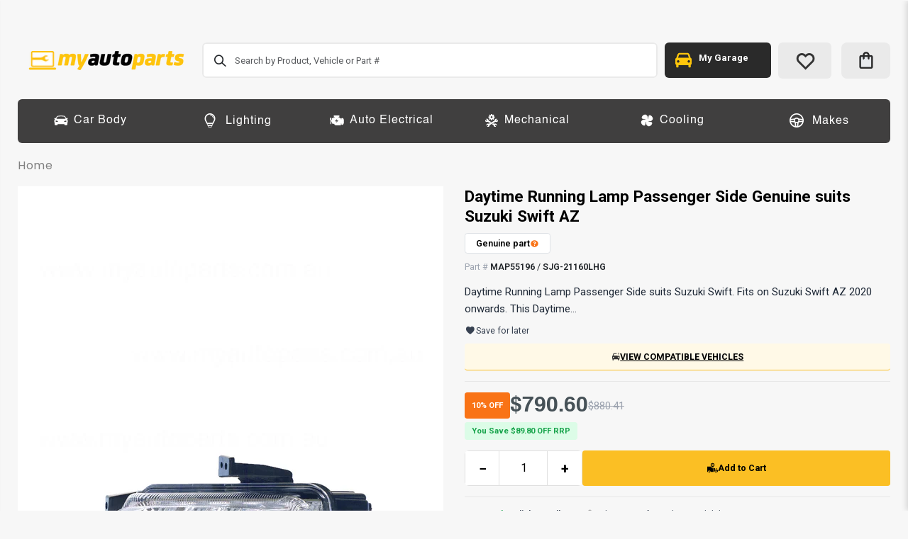

--- FILE ---
content_type: text/html; charset=utf-8
request_url: https://www.myautoparts.com.au/products/daytime-running-lamp-lh-34
body_size: 139847
content:
<!doctype html>
<!--[if IE 8]><html class="no-js lt-ie9" lang="en"> <![endif]-->
<!--[if IE 9 ]><html class="ie9 no-js"> <![endif]-->
<!--[if (gt IE 9)|!(IE)]><!--> <html class="no-js"> <!--<![endif]-->

<head>
<meta name="smart-seo-integrated" content="true" /><title>Daytime Running Lamp Passenger Side Genuine suits Suzuki Swift AZ</title>
<meta name="description" content="Daytime Running Lamp Passenger Side suits Suzuki Swift. Fits on Suzuki Swift AZ 2020 onwards. This Daytime Running Lamp LH is a quality Genuine product.[additional] Detail Specification Packaging Height 151MM Packaging Length 310MM Packaging Width 138MM [/additional][compatible-vehicles]Suzuki Swift AZ Hatch GL Navigat" />
<meta name="smartseo-keyword" content="" />
<meta name="smartseo-timestamp" content="0" />
<!--JSON-LD data generated by Smart SEO-->
<script type="application/ld+json">
    {
        "@context": "http://schema.org/",
        "@type": "Product",
        "url": "https://www.myautoparts.com.au/products/daytime-running-lamp-lh-34",
        "name": "Daytime Running Lamp Passenger Side Genuine suits Suzuki Swift AZ",
        "image": "https://www.myautoparts.com.au/cdn/shop/files/img01_a1d5bc9c-b796-4ca1-bdce-4e9db9ed1bfe.jpg?v=1764919967",
        "description": "Daytime Running Lamp Passenger Side suits Suzuki Swift. Fits on Suzuki Swift AZ 2020 onwards. This Daytime Running Lamp LH is a quality Genuine product.[additional] Detail Specification Packaging Height 151MM Packaging Length 310MM Packaging Width 138MM [/additional][compatible-vehicles]Suzuki Swift AZ Hatch GL Navigat",
        "brand": {
            "name": "My Auto Parts"
        },
        "sku": "MAP55196",
        "mpn": "MAP55196",
        "weight": "736g",
        "offers": [
            {
                "@type": "Offer",
                "priceCurrency": "AUD",
                "price": "718.73",
                "priceValidUntil": "2026-04-23",
                "availability": "http://schema.org/InStock",
                "itemCondition": "http://schema.org/NewCondition",
                "sku": "MAP55196",
                "url": "https://www.myautoparts.com.au/products/daytime-running-lamp-lh-34?variant=39348606009526",
                "seller": {
                    "@type": "Organization",
                    "name": "My Auto Parts"
                }
            }]
    }
</script><!--JSON-LD data generated by Smart SEO-->
<script type="application/ld+json">
    {
        "@context": "http://schema.org",
        "@type": "BreadcrumbList",
        "itemListElement": [
            {
                "@type": "ListItem",
                "position": 1,
                "item": {
                    "@type": "Website",
                    "@id": "https://www.myautoparts.com.au",
                    "name": "Home"
                }
            },
            {
                "@type": "ListItem",
                "position": 2,
                "item": {
                    "@type": "WebPage",
                    "@id": "https://www.myautoparts.com.au/products/daytime-running-lamp-lh-34",
                    "name": "Daytime Running Lamp Passenger Side Genuine suits Suzuki Swift AZ"
                }
            }
        ]
    }
</script>
<!--JSON-LD data generated by Smart SEO-->
<script type="application/ld+json">
    {
        "@context": "https://schema.org",
        "@type": "Organization",
        "name": "My Auto Parts",
        "url": "https://www.myautoparts.com.au",
        "description": "Huge online range of genuine &amp; aftermarket car parts. FREE shipping on orders over $199* Interest free payment options available. Click to see prices",
        "sameAs": ["https://www.facebook.com/MyAutoPartsAus","https://www.instagram.com/myauto.parts","https://www.youtube.com/channel/UC9cCc4lSJC0QogpbSKJ25Dg/videos"],
        "telephone": "(07) 3865 2599"
    }
</script><!-- Google Tag Manager -->
<script>(function(w,d,s,l,i){w[l]=w[l]||[];w[l].push({'gtm.start':
new Date().getTime(),event:'gtm.js'});var f=d.getElementsByTagName(s)[0],
j=d.createElement(s),dl=l!='dataLayer'?'&l='+l:'';j.async=true;j.src=
'https://www.googletagmanager.com/gtm.js?id='+i+dl;f.parentNode.insertBefore(j,f);
})(window,document,'script','dataLayer','GTM-MF64CTF');</script>
<!-- End Google Tag Manager -->
  <!-- Script Performance Management - Priority 3 Implementation -->
  <script>
    // Script loading control for performance optimization
    window.performanceScripts = {
      // Load marketing scripts after critical rendering
      loadMarketingScripts: function() {
        // Unbounce - Load after FCP for better performance
        var unbounce = document.createElement('script');
        unbounce.src = 'https://28da7abaa1b54046b0737149a444ebc3.js.ubembed.com';
        unbounce.async = true;
        document.head.appendChild(unbounce);
      },
      
      // Initialize deferred script loading
      init: function() {
        // Load marketing scripts after page load
        window.addEventListener('load', this.loadMarketingScripts);
      }
    };
    
    // Initialize script management
    window.performanceScripts.init();
  </script>
  <!-- End Script Performance Management -->
  <!-- Google Optimize - Deferred -->
  <script>
    // Load Google Optimize after FCP to avoid blocking render
    window.addEventListener('load', function() {
      var optimize = document.createElement('script');
      optimize.src = 'https://www.googleoptimize.com/optimize.js?id=OPT-M7RX63P';
      optimize.async = true;
      document.head.appendChild(optimize);
    });
  </script>
	<!-- End Google Optimize -->
  <!-- Basic page needs ================================================== -->
  <meta charset="utf-8">
  <meta http-equiv="Content-Type" content="text/html; charset=utf-8">
  <link rel="shortcut icon" href="//www.myautoparts.com.au/cdn/shop/t/18/assets/favicon.ico?v=99461044715283169021756423621" type="image/png" />
  
  <!-- Resource Hints for Performance -->
  <link rel="dns-prefetch" href="//fonts.googleapis.com">
  <link rel="dns-prefetch" href="//fonts.gstatic.com">
  <link rel="dns-prefetch" href="//www.googletagmanager.com">
  <link rel="dns-prefetch" href="//www.google-analytics.com">
  
  
  
<!-- Helpers ================================================== --><!-- /snippets/social-meta-tags.liquid -->


  <meta property="og:type" content="product">
  <meta property="og:title" content="Daytime Running Lamp Passenger Side Genuine suits Suzuki Swift AZ">
  
  <meta property="og:image" content="http://www.myautoparts.com.au/cdn/shop/files/img01_a1d5bc9c-b796-4ca1-bdce-4e9db9ed1bfe_grande.jpg?v=1764919967">
  <meta property="og:image:secure_url" content="https://www.myautoparts.com.au/cdn/shop/files/img01_a1d5bc9c-b796-4ca1-bdce-4e9db9ed1bfe_grande.jpg?v=1764919967">
  
  <meta property="og:image" content="http://www.myautoparts.com.au/cdn/shop/files/img02_f39efaa6-4e3c-41a6-a4b0-70b9f0984421_grande.jpg?v=1765352356">
  <meta property="og:image:secure_url" content="https://www.myautoparts.com.au/cdn/shop/files/img02_f39efaa6-4e3c-41a6-a4b0-70b9f0984421_grande.jpg?v=1765352356">
  
  <meta property="og:image" content="http://www.myautoparts.com.au/cdn/shop/files/img03_d98c73d3-eed0-46e3-92b4-0a104db4793f_grande.jpg?v=1765390889">
  <meta property="og:image:secure_url" content="https://www.myautoparts.com.au/cdn/shop/files/img03_d98c73d3-eed0-46e3-92b4-0a104db4793f_grande.jpg?v=1765390889">
  
  <meta property="og:price:amount" content="718.73">
  <meta property="og:price:currency" content="AUD">


  <meta property="og:description" content="Daytime Running Lamp Passenger Side suits Suzuki Swift. Fits on Suzuki Swift AZ 2020 onwards. This Daytime Running Lamp LH is a quality Genuine product.[additional] Detail Specification Packaging Height 151MM Packaging Length 310MM Packaging Width 138MM [/additional][compatible-vehicles]Suzuki Swift AZ Hatch GL Navigat">

  <meta property="og:url" content="https://www.myautoparts.com.au/products/daytime-running-lamp-lh-34">
  <meta property="og:site_name" content="My Auto Parts">





<meta name="twitter:card" content="summary">

  <meta name="twitter:title" content="Daytime Running Lamp Passenger Side Genuine suits Suzuki Swift AZ">
  <meta name="twitter:description" content="Daytime Running Lamp Passenger Side suits Suzuki Swift. Fits on Suzuki Swift AZ 2020 onwards. This Daytime Running Lamp LH is a quality Genuine product.[additional]

Detail
Specification


Packaging Height
151MM
  
Packaging Length
310MM
  
Packaging Width
138MM

[/additional][compatible-vehicles]Suzuki Swift
AZ
Hatch GL Navigator CVT 1.2L 4Cyl Petrol 4Dr FWD 6/2017-6/2020
Hatch GL Navigator CVT 1.2L 4Cyl Petrol 4Dr FWD 9/2020-9/2023
Hatch GL Navigator Manual 1.2L 4Cyl Petrol 4Dr FWD 8/2018-6/2020
Hatch GL Navigator Plus CVT 1.2L 4Cyl Petrol 4Dr FWD 9/2020-9/2023
Hatch GL Navigator Safety Pack CVT 1.2L 4Cyl Petrol 4Dr FWD 6/2017-6/2020
Hatch GLX Turbo Automatic 1.0L 3Cyl Turbo Petrol 4Dr FWD 9/2020-9/2023
Hatch Sport Automatic 1.4L 4Cyl Turbo Petrol 4Dr FWD 4/2020-9/2023
Hatch Sport Manual 1.4L 4Cyl Turbo Petrol 4Dr FWD 4/2020-9/2023

[/compatible-vehicles]">
  <meta name="twitter:image" content="https://www.myautoparts.com.au/cdn/shop/files/img01_a1d5bc9c-b796-4ca1-bdce-4e9db9ed1bfe_medium.jpg?v=1764919967">
  <meta name="twitter:image:width" content="240">
  <meta name="twitter:image:height" content="240">

<!--   <link rel="canonical" href="https://www.myautoparts.com.au/products/daytime-running-lamp-lh-34" /> -->

  <link rel="canonical" href="https://www.myautoparts.com.au/products/daytime-running-lamp-lh-34" />

<meta name="viewport" content="width=device-width, initial-scale=1, minimum-scale=1, maximum-scale=1" /><meta name="theme-color" content="" />
  
  <!-- Enhanced Critical CSS for Above-the-Fold Content -->
  <style>

    /* CSS Reset & Base Styles */
    * { margin: 0; padding: 0; box-sizing: border-box; }
    html { 
      font-size: 62.5%; 
      font-size-adjust: 100%; 
      -ms-text-size-adjust: 100%; 
      -webkit-text-size-adjust: 100%; 
      padding: 0 !important; 
    }
    .hide { display: none !important; }
    .show { display: block !important; }
    body { 
      line-height: 1.4; 
      text-align: left; 
      overflow-x: hidden; 
      background-color: #F7F7F7;
      font-family: Arial, sans-serif;
      color: #333;
      font-size: 1.4rem;
    }
    
    /* Container & Layout Foundation */
    .container { max-width: 1200px; margin: 0 auto; padding: 0 15px; width: 100%; }
    .container-fluid { width: 100%; padding: 0 15px; }
    .wrapper { position: relative; width: 100%; }
    .page { position: relative; width: 100%; }
    .main-container { position: relative; min-height: 400px; width: 100%; }
    .main-wrapper { position: relative; width: 100%; }
    .main { position: relative; width: 100%; }
    
    /* Header Critical Styles */
    .main-section-header { 
      position: relative; 
      z-index: 999; 
      background: #fff; 
      width: 100%;
    }
    .header-container { position: relative; width: 100%; padding: 10px 0; }
    .header { 
      position: relative; 
      display: flex; 
      align-items: center; 
      justify-content: space-between; 
      padding: 10px 0; 
      width: 100%;
    }
    .header-wrapper { position: relative; flex: 1; }
    
    /* Logo Critical Styles */
    .logo { display: block; flex-shrink: 0; }
    .logo img { max-height: 60px; width: auto; height: auto; }
    .logo a { display: block; }
    
    /* Navigation Critical Styles */
    .main-nav { position: relative; width: 100%; }
    .main-top-nav { 
      display: flex; 
      align-items: center; 
      justify-content: space-between; 
      width: 100%;
    }
    .navigation { position: relative; }
    .navigation ul { list-style: none; display: flex; margin: 0; padding: 0; }
    .navigation li { position: relative; margin: 0 15px; }
    .navigation a { 
      text-decoration: none; 
      color: #333; 
      padding: 10px 0;
      display: block;
      font-size: 1.4rem;
    }
    .navigation a:hover { color: #007bff; }
    
    /* Mobile Menu Toggle */
    .menu-icon { display: none; cursor: pointer; padding: 10px; }
    .menu-icon i { font-size: 18px; }
    .mobile-nav { display: none; }
    
    /* Cart & Search Critical Styles */
    .mini-cart { position: relative; }
    .search-area { position: relative; }
    .header-right-area { display: flex; align-items: center; gap: 15px; }
    .switcher-area { display: flex; align-items: center; gap: 10px; }
    .top-links-area { position: relative; }
    
    /* Button Base Styles */
    .btn, button, input[type="submit"], .button {
      background: #333;
      color: #fff;
      border: none;
      padding: 12px 24px;
      cursor: pointer;
      text-decoration: none;
      display: inline-block;
      font-size: 1.4rem;
      border-radius: 3px;
      transition: all 0.3s ease;
    }
    .btn:hover, button:hover, input[type="submit"]:hover, .button:hover {
      background: #555;
      color: #fff;
    }
    
    /* Typography Critical */
    h1, h2, h3, h4, h5, h6 { 
      font-family: Arial, sans-serif; 
      line-height: 1.2; 
      margin-bottom: 15px;
      font-weight: 600;
    }
    h1 { font-size: 2.8rem; }
    h2 { font-size: 2.4rem; }
    h3 { font-size: 2.0rem; }
    h4 { font-size: 1.8rem; }
    h5 { font-size: 1.6rem; }
    h6 { font-size: 1.4rem; }
    
    p { margin-bottom: 15px; line-height: 1.6; }
    a { color: #007bff; text-decoration: none; }
    a:hover { color: #0056b3; }
    
    /* Product Grid Critical (for homepage/collection pages) */
    .product-grid { display: grid; grid-template-columns: repeat(auto-fill, minmax(250px, 1fr)); gap: 20px; margin: 20px 0; }
    .product-item { 
      position: relative; 
      text-align: center; 
      background: #fff; 
      border: 1px solid #eee; 
      padding: 15px;
      border-radius: 5px;
    }
    .product-item img { width: 100%; height: auto; max-width: 100%; }
    .product-item h3 { font-size: 1.6rem; margin: 10px 0; }
    .product-price { font-size: 1.8rem; font-weight: bold; color: #333; }
    
    /* Form Elements */
    input, select, textarea {
      padding: 10px;
      border: 1px solid #ddd;
      border-radius: 3px;
      font-size: 1.4rem;
      width: 100%;
      max-width: 100%;
    }
    
    /* Loading States */
    .loading { opacity: 0.6; pointer-events: none; }
    .product-view .product-options-bottom .add-to-cart-box .button-wrapper .button-wrapper-content .btn-cart{
      display:flex;
    }
    /* CareCare Announcement Banner - Mobile Close Button Fix */
    /* The link's touch area overlaps the close button on mobile */
    .ccAnnouncmntBanner-bpop .custom-container {
      position: relative !important;
      padding-right: 50px !important;
      padding-left: 50px !important;
    }
    
    .ccAnnouncmntBanner-bpop a {
      display: block !important;
      text-align: center !important;
    }
    
    #ccannouncement-close,
    .banner-Close-CC {
      position: absolute !important;
      right: 10px !important;
      top: 50% !important;
      transform: translateY(-50%) !important;
      z-index: 999999 !important;
      pointer-events: auto !important;
      cursor: pointer !important;
    }
    
    @media (max-width: 768px) {
      .ccAnnouncmntBanner-bpop .custom-container {
        padding-right: 45px !important;
        padding-left: 10px !important;
      }
      
      /* Create invisible touch target around the close button without changing its visual appearance */
      #ccannouncement-close,
      .banner-Close-CC {
        right: 5px !important;
      }
      
      /* Expand touch area using ::before pseudo-element */
      #ccannouncement-close::before,
      .banner-Close-CC::before {
        content: '' !important;
        position: absolute !important;
        top: -15px !important;
        right: -15px !important;
        bottom: -15px !important;
        left: -15px !important;
        z-index: -1 !important;
      }
    }
    
    /* Critical Mobile Responsive */
    @media (max-width: 768px) {
      html { font-size: 55%; }
      .container { padding: 0 10px; }
      .menu-icon { display: block; }
      .navigation { display: none; }
      .header { flex-wrap: wrap; padding: 5px 0; }
      .header-right-area { 
        order: -1; 
        width: 100%; 
        justify-content: space-between; 
        margin-bottom: 10px; 
      }
      .product-grid { 
        grid-template-columns: repeat(auto-fill, minmax(180px, 1fr)); 
        gap: 15px; 
      }
      .logo img { max-height: 45px; }
      h1 { font-size: 2.4rem; }
      h2 { font-size: 2.0rem; }
      .btn, button, input[type="submit"], .button { 
        padding: 10px 20px; 
        font-size: 1.3rem; 
      }
     
    }
    
    @media (max-width: 480px) {
      .product-grid { grid-template-columns: repeat(auto-fill, minmax(150px, 1fr)); }
      .container { padding: 0 5px; }
    }
    
    /* Sticky Header Critical */
    .sticky-header { 
      position: fixed; 
      top: 0; 
      left: 0; 
      right: 0; 
      z-index: 1000; 
      background: #fff; 
      box-shadow: 0 2px 8px rgba(0,0,0,0.1); 
      animation: slideDown 0.3s ease;
    }
    
    @keyframes slideDown {
      from { transform: translateY(-100%); }
      to { transform: translateY(0); }
    }
    
    /* Performance optimizations */
    img { 
      max-width: 100%; 
      height: auto; 
      display: block;
    }
    
    /* ===== CRITICAL REQUIRED STYLES - !IMPORTANT OVERRIDES ===== */
    
    /* Announcement Bar Styles */
    .top-newsletter {
      padding: 10px 0 !important;
      background-color: #2b262f !important;
      text-align: left !important;
      font-size: 16px !important;
      line-height: 1.4 !important;
    }



    

    /* Top Newsletter Background Color Override */
    .top-newsletter {
      background-color:transparent !important;
    }
    
    /* ===== ADD MORE CRITICAL STYLES HERE ===== */
    /* Use this section to add any styles that need !important overrides */
    /* Format: .your-class { property: value !important; } */
    /* Announcement Bar Font Size - Multiple Selector Approaches */



    /* Ultra-high specificity override */
    h1.getDiscoundText.announcement-bar-font-size-inherit {
     margin-right: 0px;
    font-family: Helvetica !important;
    font-size: 14px !important;
      line-height: 30px !important;
    }
    
    /* EXTREME SPECIFICITY TEST - This should definitely work */

    /* Fix for mobile banner close button overlap issue */
    .top-newsletter {
      position: relative !important;
    }
    
    .top-newsletter a {
      position: relative !important;
      z-index: 1 !important;
    }
    
    .top-newsletter button,
    .top-newsletter .close,
    .top-newsletter [class*="close"],
    .top-newsletter [onclick*="close"],
    .top-newsletter [onclick*="hide"] {
      position: relative !important;
      z-index: 10 !important;
      pointer-events: auto !important;
    }
    
    @media only screen and (max-width: 767px) {
      .top-newsletter {
        position: relative !important;
      }
      
      .top-newsletter .row {
        position: relative !important;
      }
      
      .top-newsletter a {
        position: relative !important;
        z-index: 1 !important;
        pointer-events: auto !important;
      }
      
      .top-newsletter button,
      .top-newsletter .close,
      .top-newsletter [class*="close"],
      .top-newsletter [onclick*="close"],
      .top-newsletter [onclick*="hide"],
      .top-newsletter [class*="dismiss"] {
        position: relative !important;
        z-index: 100 !important;
        pointer-events: auto !important;
      }
    }

    /* Prevent layout shift - Override styles.scss.css lazy loading */
   .lazyload, .lazyloading, img:not(.lazyloaded){ 
      opacity: 0 !important; 
      background-color: transparent !important;
      transition: opacity 0.3s !important;
    }
    .lazyloaded { 
      opacity: 1 !important; 
      background-color: transparent !important;
    }
    /* Override problematic styles.scss.css lazy loading styles */
    .lazyloading,
    img:not(.lazyloaded) {
      opacity: 0 !important;
      background-color: transparent !important;
      transition: opacity 0.3s !important;
    }
    /* High specificity override for any img lazy loading */
    img.lazyload:not(.lazyloaded),
    img.lazyloading {
      opacity: 0 !important;
      background-color: transparent !important;
    }
li.apg_menu_hover.level0.level-top.parent > a {
      display: flex !important;
    align-items: center;
    justify-content: center;
    text-decoration: none;
    color:white;
    }

    .apg_car_icon_header{
      display: flex !important;
    }
    .main{
    padding-top:20px;
    }
    .apg_cart_icon{
      border: none;
    font-size: 28px;
    padding: 0;
    margin-left: 0;
    margin-right: 0;
    line-height: 51px;
    background: #eaeaea;
    border-radius: 6px !important;
    width: 41px !important;
    display: flex !important;
    align-items: center;
    height: 40px !important;
    justify-content: center;}
    .apg_cart_icon::after{
      display: none;
    }
    a.icon-cart-header.apg_cart_icon{
      border-radius: 6px !important;
    }

    .cart-design-5 .icon-cart-header{
      padding: 0 !important;
    }
    .cart-total{
      left:8px;
    }
         .menu-icon a {
        color: #2a2a2a !important;
    }

        @media (min-width: 990px) {
 .apg_cart_icon{
 width: 75px;
 height: 51px;
 }
    }
    
    /* Announcement Banner Z-Index - Ensure it appears above header menu */
    .ccAnnouncmntBanner-bpop.custom-position-r.t_position-Stick {
      z-index: 1101 !important;
    }
  </style>
  
  <!-- Minimal Blocking CSS for Best Performance --><link href="//www.myautoparts.com.au/cdn/shop/t/18/assets/header-type27.scss.css?v=31700743834850004381763065808" rel="stylesheet" type="text/css" media="all" />
  
  <!-- Tailwind CSS - Load early for new sections -->
  <link rel="stylesheet" href="//www.myautoparts.com.au/cdn/shop/t/18/assets/tailwind.css?v=57141727662064866731764530168">
  
  <!-- Product Card Tailwind Styles -->
  <link rel="stylesheet" href="//www.myautoparts.com.au/cdn/shop/t/18/assets/product-card-tailwind.css?v=149107762512459673821763065792">
  
  <!-- Column Mega Menu Override Styles -->
  <link rel="stylesheet" href="//www.myautoparts.com.au/cdn/shop/t/18/assets/column-mega-menu-override.css?v=110376145063391771551763065790">
  
  <!-- Defer ALL other CSS for maximum performance -->
  <link rel="preload" href="//www.myautoparts.com.au/cdn/shop/t/18/assets/styles.scss.css?v=32967534035648465471763973563" as="style" onload="this.onload=null;this.rel='stylesheet'">
  <link rel="preload" href="//www.myautoparts.com.au/cdn/shop/t/18/assets/color-config.scss.css?v=54094226479819968061768166321" as="style" onload="this.onload=null;this.rel='stylesheet'">
  <link rel="preload" href="//www.myautoparts.com.au/cdn/shop/t/18/assets/responsive.scss.css?v=13970340094901926751763065808" as="style" onload="this.onload=null;this.rel='stylesheet'">

  <!-- Non-Critical CSS - Preload for Async Loading -->
  <link rel="preload" href="//www.myautoparts.com.au/cdn/shop/t/18/assets/plugins.css?v=170068158350557186611756423620" as="style" onload="this.onload=null;this.rel='stylesheet'">
  <link rel="preload" href="//www.myautoparts.com.au/cdn/shop/t/18/assets/ultramegamenu.css?v=42135514254406013641763065796" as="style" onload="this.onload=null;this.rel='stylesheet'">
  <link rel="preload" href="//www.myautoparts.com.au/cdn/shop/t/18/assets/apg.scss.css?v=129256743546092426141756423645" as="style" onload="this.onload=null;this.rel='stylesheet'">
  <link rel="preload" href="//www.myautoparts.com.au/cdn/shop/t/18/assets/product-list.scss.css?v=82595560270414081811763065808" as="style" onload="this.onload=null;this.rel='stylesheet'">
    <!-- Load color-config LAST to override theme colors --><link rel="preload" href="//www.myautoparts.com.au/cdn/shop/t/18/assets/product.scss.css?v=60146555193568596191763065808" as="style" onload="this.onload=null;this.rel='stylesheet'">
    <link rel="preload" href="//www.myautoparts.com.au/cdn/shop/t/18/assets/jquery.fancybox.css?v=89610375720255671161756423623" as="style" onload="this.onload=null;this.rel='stylesheet'"><link rel="preload" href="//www.myautoparts.com.au/cdn/shop/t/18/assets/new-style.scss.css?v=56591890849475130631763065808" as="style" onload="this.onload=null;this.rel='stylesheet'"><!-- Noscript Fallback for Accessibility -->
  <noscript>
    <link rel="stylesheet" href="//www.myautoparts.com.au/cdn/shop/t/18/assets/tailwind.css?v=57141727662064866731764530168">
    <link rel="stylesheet" href="//www.myautoparts.com.au/cdn/shop/t/18/assets/styles.scss.css?v=32967534035648465471763973563">
    <link rel="stylesheet" href="//www.myautoparts.com.au/cdn/shop/t/18/assets/color-config.scss.css?v=54094226479819968061768166321">
    <link rel="stylesheet" href="//www.myautoparts.com.au/cdn/shop/t/18/assets/responsive.scss.css?v=13970340094901926751763065808">
    <link rel="stylesheet" href="//www.myautoparts.com.au/cdn/shop/t/18/assets/plugins.css?v=170068158350557186611756423620">
    <link rel="stylesheet" href="//www.myautoparts.com.au/cdn/shop/t/18/assets/ultramegamenu.css?v=42135514254406013641763065796">
    <link rel="stylesheet" href="//www.myautoparts.com.au/cdn/shop/t/18/assets/apg.scss.css?v=129256743546092426141756423645">
    <link rel="stylesheet" href="//www.myautoparts.com.au/cdn/shop/t/18/assets/product-list.scss.css?v=82595560270414081811763065808"><link rel="stylesheet" href="//www.myautoparts.com.au/cdn/shop/t/18/assets/product.scss.css?v=60146555193568596191763065808">
      <link rel="stylesheet" href="//www.myautoparts.com.au/cdn/shop/t/18/assets/jquery.fancybox.css?v=89610375720255671161756423623"><link rel="stylesheet" href="//www.myautoparts.com.au/cdn/shop/t/18/assets/new-style.scss.css?v=56591890849475130631763065808"></noscript>
  <!-- Header hook for plugins ================================================== -->
  <script>window.performance && window.performance.mark && window.performance.mark('shopify.content_for_header.start');</script><meta name="facebook-domain-verification" content="buz1nqyt09kckwzlbjofd5gpdk4x9m">
<meta name="google-site-verification" content="4hgMTPIrYEOi21td3acbS9w3e4Fb2RDo-EYrHt59LYs">
<meta id="shopify-digital-wallet" name="shopify-digital-wallet" content="/49930109093/digital_wallets/dialog">
<meta name="shopify-checkout-api-token" content="650bee359bad2c6fc5182425ec6502ca">
<meta id="in-context-paypal-metadata" data-shop-id="49930109093" data-venmo-supported="false" data-environment="production" data-locale="en_US" data-paypal-v4="true" data-currency="AUD">
<link rel="alternate" type="application/json+oembed" href="https://www.myautoparts.com.au/products/daytime-running-lamp-lh-34.oembed">
<script async="async" src="/checkouts/internal/preloads.js?locale=en-AU"></script>
<script id="shopify-features" type="application/json">{"accessToken":"650bee359bad2c6fc5182425ec6502ca","betas":["rich-media-storefront-analytics"],"domain":"www.myautoparts.com.au","predictiveSearch":true,"shopId":49930109093,"locale":"en"}</script>
<script>var Shopify = Shopify || {};
Shopify.shop = "myautopartsbsit.myshopify.com";
Shopify.locale = "en";
Shopify.currency = {"active":"AUD","rate":"1.0"};
Shopify.country = "AU";
Shopify.theme = {"name":"Main - Woven Studios ","id":144658301110,"schema_name":"Porto","schema_version":"3.6.4","theme_store_id":null,"role":"main"};
Shopify.theme.handle = "null";
Shopify.theme.style = {"id":null,"handle":null};
Shopify.cdnHost = "www.myautoparts.com.au/cdn";
Shopify.routes = Shopify.routes || {};
Shopify.routes.root = "/";</script>
<script type="module">!function(o){(o.Shopify=o.Shopify||{}).modules=!0}(window);</script>
<script>!function(o){function n(){var o=[];function n(){o.push(Array.prototype.slice.apply(arguments))}return n.q=o,n}var t=o.Shopify=o.Shopify||{};t.loadFeatures=n(),t.autoloadFeatures=n()}(window);</script>
<script id="shop-js-analytics" type="application/json">{"pageType":"product"}</script>
<script defer="defer" async type="module" src="//www.myautoparts.com.au/cdn/shopifycloud/shop-js/modules/v2/client.init-shop-cart-sync_BT-GjEfc.en.esm.js"></script>
<script defer="defer" async type="module" src="//www.myautoparts.com.au/cdn/shopifycloud/shop-js/modules/v2/chunk.common_D58fp_Oc.esm.js"></script>
<script defer="defer" async type="module" src="//www.myautoparts.com.au/cdn/shopifycloud/shop-js/modules/v2/chunk.modal_xMitdFEc.esm.js"></script>
<script type="module">
  await import("//www.myautoparts.com.au/cdn/shopifycloud/shop-js/modules/v2/client.init-shop-cart-sync_BT-GjEfc.en.esm.js");
await import("//www.myautoparts.com.au/cdn/shopifycloud/shop-js/modules/v2/chunk.common_D58fp_Oc.esm.js");
await import("//www.myautoparts.com.au/cdn/shopifycloud/shop-js/modules/v2/chunk.modal_xMitdFEc.esm.js");

  window.Shopify.SignInWithShop?.initShopCartSync?.({"fedCMEnabled":true,"windoidEnabled":true});

</script>
<script>(function() {
  var isLoaded = false;
  function asyncLoad() {
    if (isLoaded) return;
    isLoaded = true;
    var urls = ["https:\/\/ecommplugins-scripts.trustpilot.com\/v2.1\/js\/header.min.js?settings=eyJrZXkiOiJMY3dzRHViOWR2N3BGeWZRIiwicyI6InNrdSJ9\u0026v=2.5\u0026shop=myautopartsbsit.myshopify.com","https:\/\/ecommplugins-trustboxsettings.trustpilot.com\/myautopartsbsit.myshopify.com.js?settings=1617144855011\u0026shop=myautopartsbsit.myshopify.com","https:\/\/widget.trustpilot.com\/bootstrap\/v5\/tp.widget.sync.bootstrap.min.js?shop=myautopartsbsit.myshopify.com","https:\/\/cdn-bundler.nice-team.net\/app\/js\/bundler.js?shop=myautopartsbsit.myshopify.com"];
    for (var i = 0; i < urls.length; i++) {
      var s = document.createElement('script');
      s.type = 'text/javascript';
      s.async = true;
      s.src = urls[i];
      var x = document.getElementsByTagName('script')[0];
      x.parentNode.insertBefore(s, x);
    }
  };
  if(window.attachEvent) {
    window.attachEvent('onload', asyncLoad);
  } else {
    window.addEventListener('load', asyncLoad, false);
  }
})();</script>
<script id="__st">var __st={"a":49930109093,"offset":36000,"reqid":"4d74d672-89b8-4148-8830-b2a95ed970d5-1769126528","pageurl":"www.myautoparts.com.au\/products\/daytime-running-lamp-lh-34","u":"623ac2bdefad","p":"product","rtyp":"product","rid":6572975423670};</script>
<script>window.ShopifyPaypalV4VisibilityTracking = true;</script>
<script id="captcha-bootstrap">!function(){'use strict';const t='contact',e='account',n='new_comment',o=[[t,t],['blogs',n],['comments',n],[t,'customer']],c=[[e,'customer_login'],[e,'guest_login'],[e,'recover_customer_password'],[e,'create_customer']],r=t=>t.map((([t,e])=>`form[action*='/${t}']:not([data-nocaptcha='true']) input[name='form_type'][value='${e}']`)).join(','),a=t=>()=>t?[...document.querySelectorAll(t)].map((t=>t.form)):[];function s(){const t=[...o],e=r(t);return a(e)}const i='password',u='form_key',d=['recaptcha-v3-token','g-recaptcha-response','h-captcha-response',i],f=()=>{try{return window.sessionStorage}catch{return}},m='__shopify_v',_=t=>t.elements[u];function p(t,e,n=!1){try{const o=window.sessionStorage,c=JSON.parse(o.getItem(e)),{data:r}=function(t){const{data:e,action:n}=t;return t[m]||n?{data:e,action:n}:{data:t,action:n}}(c);for(const[e,n]of Object.entries(r))t.elements[e]&&(t.elements[e].value=n);n&&o.removeItem(e)}catch(o){console.error('form repopulation failed',{error:o})}}const l='form_type',E='cptcha';function T(t){t.dataset[E]=!0}const w=window,h=w.document,L='Shopify',v='ce_forms',y='captcha';let A=!1;((t,e)=>{const n=(g='f06e6c50-85a8-45c8-87d0-21a2b65856fe',I='https://cdn.shopify.com/shopifycloud/storefront-forms-hcaptcha/ce_storefront_forms_captcha_hcaptcha.v1.5.2.iife.js',D={infoText:'Protected by hCaptcha',privacyText:'Privacy',termsText:'Terms'},(t,e,n)=>{const o=w[L][v],c=o.bindForm;if(c)return c(t,g,e,D).then(n);var r;o.q.push([[t,g,e,D],n]),r=I,A||(h.body.append(Object.assign(h.createElement('script'),{id:'captcha-provider',async:!0,src:r})),A=!0)});var g,I,D;w[L]=w[L]||{},w[L][v]=w[L][v]||{},w[L][v].q=[],w[L][y]=w[L][y]||{},w[L][y].protect=function(t,e){n(t,void 0,e),T(t)},Object.freeze(w[L][y]),function(t,e,n,w,h,L){const[v,y,A,g]=function(t,e,n){const i=e?o:[],u=t?c:[],d=[...i,...u],f=r(d),m=r(i),_=r(d.filter((([t,e])=>n.includes(e))));return[a(f),a(m),a(_),s()]}(w,h,L),I=t=>{const e=t.target;return e instanceof HTMLFormElement?e:e&&e.form},D=t=>v().includes(t);t.addEventListener('submit',(t=>{const e=I(t);if(!e)return;const n=D(e)&&!e.dataset.hcaptchaBound&&!e.dataset.recaptchaBound,o=_(e),c=g().includes(e)&&(!o||!o.value);(n||c)&&t.preventDefault(),c&&!n&&(function(t){try{if(!f())return;!function(t){const e=f();if(!e)return;const n=_(t);if(!n)return;const o=n.value;o&&e.removeItem(o)}(t);const e=Array.from(Array(32),(()=>Math.random().toString(36)[2])).join('');!function(t,e){_(t)||t.append(Object.assign(document.createElement('input'),{type:'hidden',name:u})),t.elements[u].value=e}(t,e),function(t,e){const n=f();if(!n)return;const o=[...t.querySelectorAll(`input[type='${i}']`)].map((({name:t})=>t)),c=[...d,...o],r={};for(const[a,s]of new FormData(t).entries())c.includes(a)||(r[a]=s);n.setItem(e,JSON.stringify({[m]:1,action:t.action,data:r}))}(t,e)}catch(e){console.error('failed to persist form',e)}}(e),e.submit())}));const S=(t,e)=>{t&&!t.dataset[E]&&(n(t,e.some((e=>e===t))),T(t))};for(const o of['focusin','change'])t.addEventListener(o,(t=>{const e=I(t);D(e)&&S(e,y())}));const B=e.get('form_key'),M=e.get(l),P=B&&M;t.addEventListener('DOMContentLoaded',(()=>{const t=y();if(P)for(const e of t)e.elements[l].value===M&&p(e,B);[...new Set([...A(),...v().filter((t=>'true'===t.dataset.shopifyCaptcha))])].forEach((e=>S(e,t)))}))}(h,new URLSearchParams(w.location.search),n,t,e,['guest_login'])})(!0,!0)}();</script>
<script integrity="sha256-4kQ18oKyAcykRKYeNunJcIwy7WH5gtpwJnB7kiuLZ1E=" data-source-attribution="shopify.loadfeatures" defer="defer" src="//www.myautoparts.com.au/cdn/shopifycloud/storefront/assets/storefront/load_feature-a0a9edcb.js" crossorigin="anonymous"></script>
<script data-source-attribution="shopify.dynamic_checkout.dynamic.init">var Shopify=Shopify||{};Shopify.PaymentButton=Shopify.PaymentButton||{isStorefrontPortableWallets:!0,init:function(){window.Shopify.PaymentButton.init=function(){};var t=document.createElement("script");t.src="https://www.myautoparts.com.au/cdn/shopifycloud/portable-wallets/latest/portable-wallets.en.js",t.type="module",document.head.appendChild(t)}};
</script>
<script data-source-attribution="shopify.dynamic_checkout.buyer_consent">
  function portableWalletsHideBuyerConsent(e){var t=document.getElementById("shopify-buyer-consent"),n=document.getElementById("shopify-subscription-policy-button");t&&n&&(t.classList.add("hidden"),t.setAttribute("aria-hidden","true"),n.removeEventListener("click",e))}function portableWalletsShowBuyerConsent(e){var t=document.getElementById("shopify-buyer-consent"),n=document.getElementById("shopify-subscription-policy-button");t&&n&&(t.classList.remove("hidden"),t.removeAttribute("aria-hidden"),n.addEventListener("click",e))}window.Shopify?.PaymentButton&&(window.Shopify.PaymentButton.hideBuyerConsent=portableWalletsHideBuyerConsent,window.Shopify.PaymentButton.showBuyerConsent=portableWalletsShowBuyerConsent);
</script>
<script data-source-attribution="shopify.dynamic_checkout.cart.bootstrap">document.addEventListener("DOMContentLoaded",(function(){function t(){return document.querySelector("shopify-accelerated-checkout-cart, shopify-accelerated-checkout")}if(t())Shopify.PaymentButton.init();else{new MutationObserver((function(e,n){t()&&(Shopify.PaymentButton.init(),n.disconnect())})).observe(document.body,{childList:!0,subtree:!0})}}));
</script>
<link id="shopify-accelerated-checkout-styles" rel="stylesheet" media="screen" href="https://www.myautoparts.com.au/cdn/shopifycloud/portable-wallets/latest/accelerated-checkout-backwards-compat.css" crossorigin="anonymous">
<style id="shopify-accelerated-checkout-cart">
        #shopify-buyer-consent {
  margin-top: 1em;
  display: inline-block;
  width: 100%;
}

#shopify-buyer-consent.hidden {
  display: none;
}

#shopify-subscription-policy-button {
  background: none;
  border: none;
  padding: 0;
  text-decoration: underline;
  font-size: inherit;
  cursor: pointer;
}

#shopify-subscription-policy-button::before {
  box-shadow: none;
}

      </style>
<link rel="stylesheet" media="screen" href="//www.myautoparts.com.au/cdn/shop/t/18/compiled_assets/styles.css?v=23391">
<script id="sections-script" data-sections="Parts_Grade_Options" defer="defer" src="//www.myautoparts.com.au/cdn/shop/t/18/compiled_assets/scripts.js?v=23391"></script>
<script>window.performance && window.performance.mark && window.performance.mark('shopify.content_for_header.end');</script>
<!-- /snippets/oldIE-js.liquid -->


<!--[if lt IE 9]>
<script src="//cdnjs.cloudflare.com/ajax/libs/html5shiv/3.7.2/html5shiv.min.js" type="text/javascript"></script>
<script src="//www.myautoparts.com.au/cdn/shop/t/18/assets/respond.min.js?v=52248677837542619231756423620" type="text/javascript"></script>
<link href="//www.myautoparts.com.au/cdn/shop/t/18/assets/respond-proxy.html" id="respond-proxy" rel="respond-proxy" />
<link href="//www.myautoparts.com.au/search?q=7bbcc3d555adbe62feea05533818456e" id="respond-redirect" rel="respond-redirect" />
<script src="//www.myautoparts.com.au/search?q=7bbcc3d555adbe62feea05533818456e" type="text/javascript"></script>
<![endif]-->

<!-- Load vendor.js synchronously to ensure jQuery is available -->
  <script src="//www.myautoparts.com.au/cdn/shop/t/18/assets/vendor.js?v=114975771365441350721756423619"></script>

  <!-- Simplified JavaScript - Load vendor.js synchronously for reliability -->
  <script>
    // Simple jQuery availability check
    if (typeof jQuery === 'undefined') {
      console.warn('jQuery not loaded from vendor.js');
    } else {
      console.log('✅ jQuery loaded successfully');
    }
  </script><!-- Optimize font loading for better FCP ====================================================== -->
  <!-- Preconnect to Google Fonts for faster DNS resolution -->
  <link rel="preconnect" href="https://fonts.googleapis.com">
  <link rel="preconnect" href="https://fonts.gstatic.com" crossorigin><!-- Non-blocking font loading -->
      <link href="//fonts.googleapis.com/css?family=Roboto:200italic,300italic,400italic,600italic,700italic,800italic,700,200,300,600,800,400&amp;subset=cyrillic-ext,greek-ext,latin,latin-ext,cyrillic,greek,vietnamese&amp;display=swap" rel='stylesheet' type='text/css' media="print" onload="this.media='all'">
      <noscript><link href="//fonts.googleapis.com/css?family=Roboto:200italic,300italic,400italic,600italic,700italic,800italic,700,200,300,600,800,400&amp;subset=cyrillic-ext,greek-ext,latin,latin-ext,cyrillic,greek,vietnamese&amp;display=swap" rel='stylesheet' type='text/css'></noscript><!-- Non-blocking font loading -->
    <link href="//fonts.googleapis.com/css?family=Roboto:200italic,300italic,400italic,500italic,600italic,700italic,800italic,700,200,300,600,800,400,500&amp;subset=cyrillic-ext,greek-ext,latin,latin-ext,cyrillic,greek,vietnamese&amp;display=swap" rel='stylesheet' type='text/css' media="print" onload="this.media='all'">
    <noscript><link href="//fonts.googleapis.com/css?family=Roboto:200italic,300italic,400italic,500italic,600italic,700italic,800italic,700,200,300,600,800,400,500&amp;subset=cyrillic-ext,greek-ext,latin,latin-ext,cyrillic,greek,vietnamese&amp;display=swap" rel='stylesheet' type='text/css'></noscript><!-- Font loading optimization script -->
  <script>
  (function() {
    // Check if fonts are already loaded from previous page visit
    if (sessionStorage.getItem('fontsLoaded')) {
      document.documentElement.classList.add('fonts-loaded');
      return;
    }

    // Font loading detection using Font Loading API
    if ('fonts' in document) {
      document.fonts.ready.then(function() {
        document.documentElement.classList.add('fonts-loaded');
        sessionStorage.setItem('fontsLoaded', 'true');
      });
    } else {
      // Fallback for browsers without Font Loading API
      setTimeout(function() {
        document.documentElement.classList.add('fonts-loaded');
        sessionStorage.setItem('fontsLoaded', 'true');
      }, 3000);
    }
  })();
  </script>

  <!-- APG CSS moved to deferred loading - doesn't contain critical header styles -->
  
  <script type="text/javascript">
    var productsObj = {};
    var swatch_color_type = 1;
    var product_swatch_size = 'size-small';
    var product_swatch_setting = '1';
    var asset_url = '//www.myautoparts.com.au/cdn/shop/t/18/assets//?v=23391';
    var money_format = '<span class="money">${{amount}}</span>';
    var multi_language = false;
  </script> 
  <script src="//www.myautoparts.com.au/cdn/shop/t/18/assets/lang2.js?v=12969877377958745391756423621" type="text/javascript"></script>
<script>
  var translator = {
    current_lang : jQuery.cookie("language"),
    init: function() {
      translator.updateStyling();
      translator.updateLangSwitcher();
    },
    updateStyling: function() {
        var style;
        if (translator.isLang2()) {
          style = "<style>*[data-translate] {visibility:hidden} .lang1 {display:none}</style>";
        } else {
          style = "<style>*[data-translate] {visibility:visible} .lang2 {display:none}</style>";
        }
        jQuery('head').append(style);
    },
    updateLangSwitcher: function() {
      if (translator.isLang2()) {
        jQuery(".current-language span").removeClass('active');
        jQuery(".current-language span[class=lang-2]").addClass("active");
      }
    },
    getTextToTranslate: function(selector) {
      var result = window.lang2;
      var params;
      if (selector.indexOf("|") > 0) {
        var devideList = selector.split("|");
        selector = devideList[0];
        params = devideList[1].split(",");
      }

      var selectorArr = selector.split('.');
      if (selectorArr) {
        for (var i = 0; i < selectorArr.length; i++) {
            result = result[selectorArr[i]];
        }
      } else {
        result = result[selector];
      }
      if (result && result.one && result.other) {
        var countEqual1 = true;
        for (var i = 0; i < params.length; i++) {
          if (params[i].indexOf("count") >= 0) {
            variables = params[i].split(":");
            if (variables.length>1) {
              var count = variables[1];
              if (count > 1) {
                countEqual1 = false;
              }
            }
          }
        }
        if (countEqual1) {
          result = result.one;
        } else {
          result = result.other;
        }
      }
      
      if (params && params.length>0) {
        result = result.replace(/{{\s*/g, "{{");
        result = result.replace(/\s*}}/g, "}}");
        for (var i = 0; i < params.length; i++) {
          variables = params[i].split(":");
          if (variables.length>1) {
            result = result.replace("{{"+variables[0]+"}}", variables[1]);
          }
        }
      }
      

      return result;
    },
    isLang2: function() {
      return translator.current_lang && translator.current_lang == 2;
    },
    doTranslate: function(blockSelector) {
      if (translator.isLang2()) {
        jQuery(blockSelector + " [data-translate]").each(function(e) {
          var item = jQuery(this);
          var selector = item.attr("data-translate");
          var text = translator.getTextToTranslate(selector);
          if (item.attr("translate-item")) {
            var attribute = item.attr("translate-item");
            if (attribute == 'blog-date-author') {
              item.html(text);
            } else if (attribute!="") {
              item.attr(attribute,text);
            }
          } else if (item.is("input")) {
            if(item.is("input[type=search]")){
              item.attr("placeholder", text);
            }else{
              item.val(text);
            }
            
          } else {
            item.text(text);
          }
          item.css("visibility","visible");
        });
      }
    }
  };
  translator.init();
  jQuery(document).ready(function() {
    jQuery('.select-language a').on('click', function(){
      var value = jQuery(this).data('lang');
      jQuery.cookie('language', value, {expires:10, path:'/'});
      location.reload();
    });
    translator.doTranslate("body");
  });
</script>
  <style>
    body { 
        line-height: 25px;
        letter-spacing: 0; 
    }   
    h1, h2, h3, h4, h5, h6 {
        color: #212529;
    }
    .main-navigation .top-navigation .menu-wrap-sub {max-width:1200px;}
    .products .product-col .product-loop-title, .product-col.product-default h3 {
        color: #212529;
    } 
    .owl-carousel .owl-item img {
        padding: 0 !important;
    }
    .btn {
        padding: 8.5px 15px;
        line-height: 1.42857;
        font-weight: 500;
        text-transform: uppercase; 
        font-family: Poppins;
    }
    .btn-borders {
        border-width: 1px;
        background: none;
    }
    .btn-default.btn {
        border-color: rgba(0,0,0,.09);
        border-bottom-color: rgba(0,0,0,.2);
        border-radius: 2em!important;
    } 
    .btn-default.btn:hover {
        background-color: #f2f2f2;
        border-color: rgba(0,0,0,.06);
    color:#333;
    } 
    .btn-md {
        font-size: 12px;
        font-weight: 600;
    }
    .btn-xl {
        font-size: 16px;
        padding: 12.8px 32px;
    } 
    .porto-products.title-border-bottom .section-title {
       font-size: 16px;
       margin-bottom: 14px;
       font-weight: 700;
       padding-bottom: 10px; 
       letter-spacing: -.01em; 
    }   
    .searchform .searchsubmit:after {
    content: "\e884";
    } 
    .main-container h3.title-widget {
      text-align: center; 
      padding-bottom: 0;
      background: none;  
      margin-bottom: 40px !important;
    }  
    .main-container h3.title-widget span.inner {
        padding-right: 0;
        background: none;
    } 
    .box_product{
    padding-bottom: 60px;
    }  
    .products.category-pos-middle .product-category .thumb-info-title {
        top: 12%;
        transform: none;
        padding: 0;
    }
    .products .product-category .thumb-info h3 {
        font-size: 1.2941em;
        letter-spacing: -.01em;
        text-transform: none;
    }
    .products .product-category .thumb-info-type {
        font-size: .8235em;
        font-weight: 500;
        letter-spacing: .01em;
    }
    .products .product-category .btn {
        letter-spacing: .01em;
        text-transform: uppercase;
        font-size: 12px;
        margin-top: 4%;
    }
    .product-collection-slider {
    background-image: linear-gradient(to bottom,#f4f4f4,#fff);
    }
    .homepage-bar .container {
    padding-left: 15px;
    padding-right: 15px;
    }
    .homepage-bar .row {
    margin-left: -1px;
    margin-right: -1px;
    }
    .homepage-bar {border: none;
        margin-bottom: 15px;} 
    .homepage-bar [class^='col-md-'], .homepage-bar [class^='col-lg-'] {
        padding-left: 15px;
        padding-right: 2px;
        border: none;
        position: relative; 
        text-align: left !important;
    padding-top: 38px;
    padding-bottom:38px;
    }
    .homepage-bar [class^='col-md-'] *, .homepage-bar [class^='col-lg-'] * {
    position: relative; 
    }
    .homepage-bar [class^='col-md-']:before, .homepage-bar [class^='col-lg-']:before { 
    content: '';
    position: absolute;
    top: 0;
    left: 1px;
    right: 15px;
    height:100%;
    background-color:#ffffff;  
    border-radius: 6px; 
    }
    .homepage-bar [class^='col-md-'] .text-area p, .homepage-bar [class^='col-lg-'] .text-area p {
    color:#777;margin:0;
    }
    .homepage-bar [class^='col-md-'] .text-area h3, .homepage-bar [class^='col-lg-'] .text-area h3 {
    line-height: 15px;
    }
    .homepage-bar [class^='col-md-'] i, .homepage-bar [class^='col-lg-'] i {
    font-size:32px;
    }
    .main-container .main-breadcrumbs {
    padding: 0;
    }
    .main-container .main-breadcrumbs .breadcrumbs {
        font-family: Poppins,sans-serif; 
        text-transform: uppercase;
        font-weight: 700; 
        border-bottom: 1px solid #e7e7e7;
        margin-bottom: 30px !important;
        padding: 22px 0;
    font-size: 10px; 
        letter-spacing: .05em;
    }
    .main-container .breadcrumbs ul li a {font-weight:700;}
    .main-container .breadcrumbs ul li.home a {
        width: auto;
        text-indent: inherit;
    }
    .main-container .breadcrumbs ul li.home a::after {
    display: none;
    }
    .main-container .breadcrumbs ul li .breadcrumbs-split {font-size: 14px;}
    .sidebar-style-2 .block-title span {
        font-family: inherit;
    }  
    .sidebar-style-2 .block-title,.sidebar-style-2 .html-sidebar h2 {
    font-size: 12px;
        font-weight: 600;
        color: #000;
        letter-spacing: .05em;
        font-family: inherit;
    border-width:1px;
    border-color:#e7e7e7;
    }
    .products-grid .item-area .price,.sidebar-style-2 .price-box span {
    font-family: inherit;
    font-size:13.8px;
    color:#465157;
    }
    .sidebar-style-2 .category-products {
    margin-top:-10px;
    }
    .sidebar-content .product-name { 
        font-size: 13px;
        letter-spacing: .005em;
    }
    .toolbar-bottom {margin-top:20px;}
    .footer-wrapper .footer-middle {
        padding: 0 0;
        font-size: 13px;
        position: relative;
    } 
    .product-view .nav .nav-link { 
        font: 700 13px / 1 'Poppins', sans-serif;
        letter-spacing: .1px; 
    }
    .footer-middle .info-footer .custom-footer-content ul.footer-list li {
        position: relative;
        padding: 0;
        line-height: 26px;
        display: block;
    }

    .footer-middle .info-footer .custom-footer-content ul.footer-list li a span {
        font-family: Helvetica;
    font-style: normal;
    font-weight: normal;
    font-size: 17px;
    line-height: 40px;
    color: #E0E0E0;
    }
    .footer-middle .info-footer .custom-footer-content ul.footer-list li i {display: none;} 
    .footer-middle p {
    line-height: 24px;
    font-family: Helvetica;
    font-style: normal;
    font-weight: normal;
    font-size: 14px;
    line-height: 20px;
    color: #FFFFFF;
    }
    .footer-wrapper .footer-bottom .container {
    position:relative;
    padding-top:22px;
    }
    .footer-wrapper .footer-bottom {
        padding: 0 0 18px;
    }
    .footer-wrapper .footer-bottom .container:after {
    content: '';
    position:absolute; 
    left: 15px;
    right: 15px;
    top: 0;
    height: 1px;
    background: #4e4e4e;
    display: none;
    }
    .footer-wrapper .footer-bottom .container::before {display: none;}
    .footer-wrapper .footer-bottom address { 
        margin: 0;
    }
    .footer-wrapper .footer-middle .info-footer .footer-block-title h3 span {
        font-size: 24px;
    font-weight: bold;
    text-transform: initial;
    color: #FFFFFF;
    font-family: 'Helvetica';
    }
    .contact-info li:not(:last-child) {
        margin-bottom: 10px!important;
    } 
    .footer-middle .container {
    position: relative;
    }
    .footer-middle .level0.container {
    padding-bottom: 15px;
    padding-top:64px;
    } 
    .footer-wrapper .footer-middle input,.disable_radius .footer-wrapper .footer-middle input { 
        background-color: #f4f4f4; 
        border-radius: 30px 0 0 30px !important;
    width: calc(100% - 120px);
    }
    .footer-wrapper .footer-middle button,.disable_radius .footer-wrapper .footer-middle button { 
        border-radius: 0 30px 30px 0 !important;
    background-color: #ea6253;
    }
    .footer-wrapper .footer-middle .info-footer .footer-block-title h3 span {

    }
    .footer-wrapper .social-icons a {
        width: 33px;
        height: 33px;
        margin-left: 25px !important; 
        background-image: none;
        font-size: 18px;
        line-height: 33px;
        background: #C8C8C8; 
        color: #2A2A2A;
        border-radius: 50px !important;
    }
    .footer-wrapper .social-icons a:hover {background: #C8C8C8;}
    .footer-wrapper .footer-bottom address {
    font-size:13px;
    }
    .footer-wrapper #back-top a .sticker-wrapper .sticker {
    color:#fff;
    }
    @media (min-width: 992px) {
.footer-middle .col-lg-3 {
    /*padding-left: 4.2%;*/
}
}
@media (min-width: 1280px) {
.container {
    max-width: 1260px;
}
.fullwidth-row {
    width: 100vw;
    margin-left: calc(584px - 50vw);
}
} 
@media (min-width: 1440px) {
.fullwidth-row {
    width: 100%;
    margin: 0 auto;
}
} 
@media(max-width: 767px){
.sticky-product .sticky-detail{
width: 70%;
}
}
  </style>





	
	


<script>
(function() {
  let magic360Loaded = false;
  let magic360Loading = false;

  function loadMagic360() {
    if (magic360Loaded || magic360Loading) return;
    magic360Loading = true;

    // Load Magic360 CSS files first
    const cssFiles = [
      '//www.myautoparts.com.au/cdn/shop/t/18/assets/magic360.css?v=72321500022873302581756423623',
      '//www.myautoparts.com.au/cdn/shop/t/18/assets/magic360.additional.css?v=103366153307525358641756423623'
    ];

    cssFiles.forEach(function(href) {
      if (!document.querySelector('link[href="' + href + '"]')) {
        const css = document.createElement('link');
        css.rel = 'stylesheet';
        css.href = href;
        document.head.appendChild(css);
      }
    });

    // Load Magic360 JavaScript
    const script = document.createElement('script');
    script.src = '//www.myautoparts.com.au/cdn/shop/t/18/assets/magic360.js?v=25530897610311059251756423620';
    script.onload = function() {
      magic360Loaded = true;
      magic360Loading = false;

      // Configure Magic360 options (from original magic360.headers)
      if (window.Magic360) {
        Magic360.options = {
          'autospin-direction': 'clockwise',
          'columns': 36,
          'rows': 1,
          'magnify': true,
          'magnifier-width': '60%',
          'magnifier-shape': 'inner',
          'fullscreen': true,
          'spin': 'drag',
          'speed': 50,
          'mousewheel-step': 1,
          'autospin-speed': 5500,
          'smoothing': true,
          'autospin': 'infinite',
          'autospin-start': 'load,hover',
          'autospin-stop': 'hover',
          'initialize-on': 'load',
          'start-column': 1,
          'start-row': 'auto',
          'loop-column': true,
          'loop-row': false,
          'reverse-column': false,
          'reverse-row': false,
          'column-increment': 1,
          'row-increment': 1,
          'hint': true
        };

        Magic360.lang = {
          'loading-text': 'Loading...',
          'fullscreen-loading-text': 'Loading large spin...',
          'hint-text': 'Drag to spin',
          'mobile-hint-text': 'Swipe to spin'
        };

        // Initialize Magic360
        Magic360.init();
      }
    };
    script.onerror = function() {
      magic360Loading = false;
      console.warn('Failed to load Magic360 script');
    };
    document.head.appendChild(script);
  }

  // Initialize Magic360 loading triggers
  function initMagic360Triggers() {
    // Target Magic360 elements and product images
    const triggers = document.querySelectorAll(
      '.product-image, .magic360, [data-magic360], .product-photo img, .product-gallery img, .product-image-wrapper'
    );

    if (triggers.length > 0) {
      triggers.forEach(function(element) {
        // Load on hover for desktop
        element.addEventListener('mouseenter', loadMagic360, { once: true });
        
        // Load on touch for mobile
        element.addEventListener('touchstart', loadMagic360, { once: true });
        
        // Load on click with prevention for immediate interaction
        element.addEventListener('click', function(e) {
          if (!magic360Loaded && !magic360Loading) {
            e.preventDefault();
            loadMagic360();
            // Re-trigger click after Magic360 loads
            setTimeout(function() {
              if (magic360Loaded) {
                element.click();
              }
            }, 1000);
          }
        }, { once: true });
      });

      // Fallback: Load after 3 seconds if user hasn't interacted
      setTimeout(function() {
        if (!magic360Loaded && !magic360Loading) {
          loadMagic360();
        }
      }, 3000);
    }
  }

  // Initialize when DOM is ready
  if (document.readyState === 'loading') {
    document.addEventListener('DOMContentLoaded', initMagic360Triggers);
  } else {
    initMagic360Triggers();
  }
})();
</script>



	
	

<script>
(function() {
  // Monitor JavaScript loading performance
  if ('performance' in window) {
    window.addEventListener('load', function() {
      setTimeout(function() {
        try {
          const jsResources = performance.getEntriesByType('resource')
            .filter(resource => resource.name.includes('.js'));

          const totalJSTime = jsResources.reduce((total, resource) => {
            return total + (resource.responseEnd - resource.startTime);
          }, 0);

          // Get specific performance metrics
          const performanceData = {
            totalJSTime: Math.round(totalJSTime) + 'ms',
            jsResourceCount: jsResources.length,
            deferredLoading: true,
            timestamp: new Date().toISOString()
          };

          // Identify key JavaScript files and their load times
          const keyFiles = {};
          jsResources.forEach(resource => {
            const filename = resource.name.split('/').pop();
            if (filename.includes('vendor.js') || filename.includes('magic360') || filename.includes('theme')) {
              keyFiles[filename] = {
                loadTime: Math.round(resource.responseEnd - resource.startTime) + 'ms',
                size: resource.transferSize ? Math.round(resource.transferSize / 1024) + 'KB' : 'unknown'
              };
            }
          });

          performanceData.keyFiles = keyFiles;

          // Log performance data (can be sent to analytics)
          console.log('JavaScript Loading Performance:', performanceData);

          // Optional: Send to analytics if available
          if (window.gtag) {
            gtag('event', 'js_performance', {
              custom_parameter_1: totalJSTime,
              custom_parameter_2: jsResources.length
            });
          }

          // Store in sessionStorage for debugging
          try {
            sessionStorage.setItem('js_performance_data', JSON.stringify(performanceData));
          } catch (e) {
            // sessionStorage not available or full
          }

        } catch (error) {
          console.warn('JavaScript performance monitoring error:', error);
        }
      }, 1000);
    });

    // Monitor Core Web Vitals if available
    if ('PerformanceObserver' in window) {
      try {
        const observer = new PerformanceObserver((list) => {
          list.getEntries().forEach((entry) => {
            if (entry.entryType === 'navigation') {
              console.log('Navigation Performance:', {
                domContentLoaded: Math.round(entry.domContentLoadedEventEnd - entry.domContentLoadedEventStart) + 'ms',
                loadComplete: Math.round(entry.loadEventEnd - entry.loadEventStart) + 'ms',
                firstContentfulPaint: 'measured separately'
              });
            }
          });
        });
        observer.observe({ entryTypes: ['navigation'] });
      } catch (e) {
        // PerformanceObserver not supported
      }
    }
  }
})();
</script>


<div id="shopify-section-filter-menu-settings" class="shopify-section"><style type="text/css">
/*  Filter Menu Color and Image Section CSS */</style>
<link href="//www.myautoparts.com.au/cdn/shop/t/18/assets/filter-menu.scss.css?v=24189204055715481961756423645" rel="stylesheet" type="text/css" media="all" />
<script src="//www.myautoparts.com.au/cdn/shop/t/18/assets/filter-menu.js?v=113613785237023519281756423645" type="text/javascript"></script>





</div>

  <!--openpaywidgetstart--><!--openpaywidgetend-->

        <!-- SlideRule Script Start -->
        <script name="sliderule-tracking" data-ot-ignore>
(function(){
	slideruleData = {
    "version":"v0.0.1",
    "referralExclusion":"/(paypal|visa|MasterCard|clicksafe|arcot\.com|geschuetzteinkaufen|checkout\.shopify\.com|checkout\.rechargeapps\.com|portal\.afterpay\.com|payfort)/",
    "googleSignals":true,
    "anonymizeIp":true,
    "productClicks":true,
    "persistentUserId":true,
    "hideBranding":false,
    "ecommerce":{"currencyCode":"AUD",
    "impressions":[]},
    "pageType":"product",
	"destinations":{"google_analytics_4":{"measurementIds":["G-NW29RD3JVX"]}},
    "cookieUpdate":true
	}

	
		slideruleData.themeMode = "live"
	

	


	
	})();
</script>
<script async type="text/javascript" src=https://files.slideruletools.com/eluredils-g.js></script>
        <!-- SlideRule Script End -->
        <!-- Optimize design-pack-styles loading -->
        <link rel="preload" href="//www.myautoparts.com.au/cdn/shop/t/18/assets/design-pack-styles.css?v=173712910775263944171756423623" as="style" onload="this.onload=null;this.rel='stylesheet'">
        <noscript><link rel="stylesheet" href="//www.myautoparts.com.au/cdn/shop/t/18/assets/design-pack-styles.css?v=173712910775263944171756423623"></noscript> 
<div id='popper_app'>

<script>window.popper_ga = (type, event, category, action, label, value) => {return false;}</script>
<script>var PopperAnglerfox={variables:{shop: 'myautopartsbsit.myshopify.com',app_url:'https://popup.anglerfox.com'}};    
    
    PopperAnglerfox.variables.cartObj = {"note":null,"attributes":{},"original_total_price":0,"total_price":0,"total_discount":0,"total_weight":0.0,"item_count":0,"items":[],"requires_shipping":false,"currency":"AUD","items_subtotal_price":0,"cart_level_discount_applications":[],"checkout_charge_amount":0};
    function ifPopupMatchUrl(configUrl){
        let currentUrl = new URL(window.location.href);
        switch (configUrl) {
            case 'All Pages':
                return true;
                break;
            case 'Home Page Only':
                return currentUrl.pathname == '/';
                break;
            case 'All Product Page':
                return currentUrl.pathname.startsWith('/products');
                break;
            case 'All Collection Page':
                return currentUrl.pathname.startsWith('/collections') && !currentUrl.pathname.includes('/product');
                break;
            default:
                return ifSpecificPageUrl(configUrl)
                break;
        }
    }
    function ifSpecificPageUrl(configUrl){
        let currentUrl = new URL(window.location.href);
        if (!/^(?:f|ht)tps?\:\/\//.test(configUrl)) {
            configUrl = 'https://' + configUrl;
        }
        let url = new URL(configUrl);
        return url.host+url.pathname == currentUrl.host+currentUrl.pathname;
    }
    function getCookie(cname) {
        let name = cname + '=';
        let decodedCookie = decodeURIComponent(document.cookie);
        let ca = decodedCookie.split(';');
        for(let i = 0; i <ca.length; i++) {
            let c = ca[i];
            while (c.charAt(0) == ' ') {
                c = c.substring(1);
            }
            if (c.indexOf(name) == 0) {
                return c.substring(name.length, c.length);
            }
        }
        return null;
    }function checkCustomerTags(check,tags){
        if(!check) return true;
        let customerTags = null; 
        if(!customerTags) return false;
        return tags.some(r=> customerTags.includes(r))
    }
    function checkCartDiscount(check){
        if(check==1) return true;
        let discount_code = getCookie('discount_code');
        let cartObj = PopperAnglerfox.variables.cartObj;
        if(cartObj.cart_level_discount_applications.length>0 || cartObj.total_discount>0 || discount_code){
            if(check==2)return true;
        }
        return false;
    }
    function checkCartAmount(condition,amount){
        if(amount==0)return true;
        let cartObj = PopperAnglerfox.variables.cartObj;
        if(condition=='shorter' && (cartObj.total_price/100)<amount){
            return true;
        }
        if(condition=='greater' && (cartObj.total_price/100)>amount){
            return true;
        }
        return false;
    }
    function checkDateBetween(dates){
        if(!dates || dates.length==0) return true;
        let from = (new Date(dates[0]));//.setHours(0,0,0,0);//.getTime();
        let to   = (new Date(dates[1]));//.getTime();
        let check = (new Date());//.getTime();
        if(check >= from && check <= to){
            return true
        }
    }
    function checkMobileOrDesktop(plateform){
        const widnowWidth = window.innerWidth;
        if(((widnowWidth<700 && plateform=='mobile') || (widnowWidth>700 && plateform=='desktop')) || plateform=='both'){
            return true;
        }
        return false;
    }
    function checkProductCollection(isActive, type, name){
        if(!isActive)return true;
        if(type=='collection'){
            let collectionObj = ''.split('/');
            return collectionObj.includes(name.name)
        }
        if(type=='product'){
            let cartObj = PopperAnglerfox.variables.cartObj;
            return cartObj.items.some(r=> name.id.includes(r.product_id))
        }
        return false;
    }

    function checkNewUser(configuration,id){
       if(typeof configuration.showToNewUsersOnly == 'undefined' || !configuration.showToNewUsersOnly ||
          ((typeof ShopifyAnalytics != "undefined" && typeof ShopifyAnalytics.meta.page.customerId == 'undefined') || localStorage.getItem("popup_"+id) == null))
         return true;

        return false;
    }

    PopperAnglerfox.variables.haveToShowPopup = false;
    PopperAnglerfox.variables.popper_popup_json = [{"id":2161,"shop_id":2488,"status":0,"popup_json":"{\"isAppEnable\":1,\"popupType\":\"Popup\",\"themeName\":\"actionPop\",\"basicInfo\":{\"input\":{\"name\":\"Click and Collect Maintenance\",\"description\":\"My Auto Parts will be down for maintenance tonight at 7pm - 9:15pm. Put your orders in early to avoid delays. We apologise for any inconvenience\"}},\"trigger\":{\"description\":\"Choose the popup trigger above dropdown, you will be able to customize trigger selector.\",\"input\":{\"type\":\"Pageload\",\"element\":null}},\"customize\":{\"description\":\"Choose the popup design from above dropdown, you will be able to customize text, colors and other things in next step.\",\"input\":{\"topTitle\":\"My Auto Parts\",\"topTitleColor\":\"#4a4a4a\",\"title\":\"Down for maintenance tonight.\",\"titleColor\":\"#000000\",\"description\":\"My Auto Parts will be down for maintenance tonight at 7am - 9am. Put your orders in early to avoid delays. We apologise for any inconvenience.\",\"descriptionColor\":\"#000000\",\"linkText\":\"Okay!\",\"linkColor\":\"#000000\",\"linkBackgroundColor\":\"#ffc40e\",\"boxBackgroundColor\":\"#ffffff\",\"position\":\"Center Center\",\"backgroundImage\":\"data:image\\/jpeg;base64,\\/9j\\/[base64]\\/gAUXy4AEM8UAAPtzAAEEwsAA1yeAAAAAVhZWiAAAAAAAEwJVgBQAAAAVx\\/[base64]\\/[base64]\\/AkHyRNJHwkqyTaJQklOCVoJZclxyX3JicmVyaHJrcm6CcYJ0kneierJ9woDSg\\/KHEooijUKQYpOClrKZ0p0CoCKjUqaCqbKs8rAis2K2krnSvRLAUsOSxuLKIs1y0MLUEtdi2rLeEuFi5MLoIuty7uLyQvWi+RL8cv\\/jA1MGwwpDDbMRIxSjGCMbox8jIqMmMymzLUMw0zRjN\\/M7gz8TQrNGU0njTYNRM1TTWHNcI1\\/TY3NnI2rjbpNyQ3YDecN9c4FDhQOIw4yDkFOUI5fzm8Ofk6Njp0OrI67zstO2s7qjvoPCc8ZTykPOM9Ij1hPaE94D4gPmA+oD7gPyE\\/YT+iP+JAI0BkQKZA50EpQWpBrEHuQjBCckK1QvdDOkN9Q8BEA0RHRIpEzkUSRVVFmkXeRiJGZ0arRvBHNUd7R8BIBUhLSJFI10kdSWNJqUnwSjdKfUrESwxLU0uaS+JMKkxyTLpNAk1KTZNN3E4lTm5Ot08AT0lPk0\\/dUCdQcVC7UQZRUFGbUeZSMVJ8UsdTE1NfU6pT9lRCVI9U21UoVXVVwlYPVlxWqVb3V0RXklfgWC9YfVjLWRpZaVm4WgdaVlqmWvVbRVuVW+VcNVyGXNZdJ114XcleGl5sXr1fD19hX7NgBWBXYKpg\\/GFPYaJh9WJJYpxi8GNDY5dj62RAZJRk6WU9ZZJl52Y9ZpJm6Gc9Z5Nn6Wg\\/aJZo7GlDaZpp8WpIap9q92tPa6dr\\/2xXbK9tCG1gbbluEm5rbsRvHm94b9FwK3CGcOBxOnGVcfByS3KmcwFzXXO4dBR0cHTMdSh1hXXhdj52m3b4d1Z3s3gReG54zHkqeYl553pGeqV7BHtje8J8IXyBfOF9QX2hfgF+Yn7CfyN\\/hH\\/lgEeAqIEKgWuBzYIwgpKC9INXg7qEHYSAhOOFR4Wrhg6GcobXhzuHn4gEiGmIzokziZmJ\\/opkisqLMIuWi\\/yMY4zKjTGNmI3\\/jmaOzo82j56QBpBukNaRP5GokhGSepLjk02TtpQglIqU9JVflcmWNJaflwqXdZfgmEyYuJkkmZCZ\\/JpomtWbQpuvnByciZz3nWSd0p5Anq6fHZ+Ln\\/qgaaDYoUehtqImopajBqN2o+akVqTHpTilqaYapoum\\/adup+CoUqjEqTepqaocqo+rAqt1q+msXKzQrUStuK4trqGvFq+LsACwdbDqsWCx1rJLssKzOLOutCW0nLUTtYq2AbZ5tvC3aLfguFm40blKucK6O7q1uy67p7whvJu9Fb2Pvgq+hL7\\/v3q\\/9cBwwOzBZ8Hjwl\\/C28NYw9TEUcTOxUvFyMZGxsPHQce\\/yD3IvMk6ybnKOMq3yzbLtsw1zLXNNc21zjbOts83z7jQOdC60TzRvtI\\/0sHTRNPG1EnUy9VO1dHWVdbY11zX4Nhk2OjZbNnx2nba+9uA3AXcit0Q3ZbeHN6i3ynfr+A24L3hROHM4lPi2+Nj4+vkc+T85YTmDeaW5x\\/nqegy6LzpRunQ6lvq5etw6\\/vshu0R7ZzuKO6070DvzPBY8OXxcvH\\/8ozzGfOn9DT0wvVQ9d72bfb794r4Gfio+Tj5x\\/pX+uf7d\\/wH\\/Jj9Kf26\\/kv+3P9t\\/\\/\\/\\/7gAhQWRvYmUAZEAAAAABAwAQAwIDBgAAAAAAAAAAAAAAAP\\/bAIQAAQEBAQEBAQEBAQEBAQEBAQEBAQEBAQEBAQEBAQEBAQEBAQEBAQEBAQEBAQICAgICAgICAgICAwMDAwMDAwMDAwEBAQEBAQEBAQEBAgIBAgIDAwMDAwMDAwMDAwMDAwMDAwMDAwMDAwMDAwMDAwMDAwMDAwMDAwMDAwMDAwMDAwMD\\/8IAEQgAqAFyAwERAAIRAQMRAf\\/[base64]\\/[base64]\\/0dPJYk7c6bDYpW0XAfnH7FGcp8xKglThmrQ87Sja5Lmpuwd5ZlWyR5WjG1F8Rsmp5O1q8faOvkpPqOniZDbXqD7yGPUsniDMtiLkua1WRIJBuiIsip5Ozqvkdq399049FPXynPXVWLkua0SJukI5Ns717+FfdxmbUtbM6r5GyaokyVHV4Ck+o3\\/csSka84ZZtamHcw2M34W7qL2jkm9oXbIe5k1PJ25Bnn58FJ9RqkgQTjrirgIFxzbFm1qLx1TIUPdQAAAJw1pWDVr19jmjZkAoPSS+dktHVyR4y40dXIAACRbvhzrsZghDJln\\/ADj9q7PizKW2rlxsmtUnsisAABalTbOuvarx9xbbtk1KQF2YNVm1Kbx0ToUQdAAAPvL5kJtaofFJ2wBjK2r11TWTUpAAAAAW5Y2JUcX+KbsAAvXVNZNSkAAAAC7ck9249CTHF4AAF66prJqUgAAAAOGatDehTuAABeuqayalIAAAADgmjQgw12p4\\/QAAAFyXNaLFHOnh9AAvHRNZtakAAAAC+d0tXZxT2RYABVz+XK\\/otG1QAAAB9+i7L2pBh7qAABeuiaya1IAAAAC9MWlBhzsAAAAAAABPOxKpj+mJaxqilICnIENws6pt1lWOPGIrh+fAAACTr\\/g6tI0GrWLuWLtqxrYLQE31nbDqqeq8ffFF3bQMeWqBrP1DXMoxRz2BQN6mXUdb4vY+tXUnrGsc9s\\/TnKxjWWzf3+6vqRIo5gAAendwyI27T0LZVstuQZ5AAcs8ZW3BXn5x+qL2juFvVP2zakp6+Ue0rL4szxO5z13VsgXREnzbsWxd8+LznLXNXYh+Zuhr11TW6Lun\\/Z1SYhXLE\\/[base64]\\/ol\\/m29AMNLuh\\/B1784i6Fcr2SxrQjnLJtSo+0fxN19rmvWGc7Hprnfs288726dvNHQfM3rqr+Dn2vyF01+XOjuqrzN0Nn81KZKviFfOHKH8yWI0KzkS5L2p\\/wByRJRfEbJqeTsyrpJat3eA9rYjDJqeTgLEnbvFL2XTj0IcRdAHVYjDkzvqksZsDXbsx98MTTzsWqcS\\/NvQGJPmvoGIMx2IoviP58+4CWpGvzgv0peffWD5GaizRpGYcU3uHjroO8+bzlOwWLlg3NTfZR4q66weveF6LPQii+gfz2vXr68fNU\\/nt\\/oFw4+mFdz2+i9C\\/okfm+35u4yRaE\\/7NqSCsh2o3oS7gLcsbLNrUXrsmQ4i6AAAffp8+AFXZxUHlInMiz5x+gAOiwmOftm1KrSNv2be\\/WIgAI3omZ4redl84J+P2qEuPrtRmwarxGuKKbqsPXFqz1fWeTNZyFecOjESfMmHN0RHbljy1pDji\\/Cq\\/oRu4wZdWL9pRvTdtOo3iyq8\\/c9TvYFnedvK0Y4zaukYAFXZ8UHlGnMiz5x+gAAAAKD0kT2VWAABcLOq3R9si3hDmBTMtVZEg3ifri8vFN+RAARFmewtSn5sPQPG5D3fmp\\/p686pXirl2MeK2utgudZ68mVXz3ei1CxTLWzTNtioO5Pw12TNdXyJvuPRkfWchxPt2LS5F3LmW9PM65lUrLt+fnxeYAACg9JE9lVgAAXCzqt0faAABPmyanibN8\\/bkGeQFeTN\\/qo6\\/vL4hQ91AA2j\\/oVwtlX6L0LYMyvXr4na9wp8otM0dXLVBrqruQr2jyP+jp+dXeeo\\/Sdf8MnujjOKZa19NXl1o6vjy0zbYqDuC87b3\\/PO9bswSVGHHpJ8y9Dc2fqHnLoe84r956\\/R6gssKPmP6Df51d5AAeqjhkLteoIGx3aycyLAF2XtXgk7fdZ1IUPdbpw6FJ9Rz3siprNqUxfn+csSn5Uuy9qWZQ3Lkua2TU8nQ4k5gZN79pDav+i\\/BeLvnteeIfmZoZi1DKoozjPta+uav4Q\\/fPEv6EXiZr3ThdsQ1S6Dg2tbTldbpcRXD7cOWrnV1ZdZOXLH4G\\/U3N26\\/Etv5UUPNW05puzPBF2cd3pXnzJ\\/MtidSnlHpgC6cOh0WExTLqOt0uPL4ozlPmvX74qyJA7bIYPTv627CHnwSdrxs6OPi24uy6rkrFqKUocRdFiTt145p5z13VgDRrSQwtlWy12YNW0z9DuE8QvMrQ0c0XM2RU8naNaSHxd0vIP7EZTx11DXPUfjm1uarYNVvPN8\\/wCg\\/wA9b053fSCgdqqHutoi6avpi1Y7zdn6ofJ3TfLR6zZi2y16+7Q4U781ex6o7efAXbrXr99WpU2STe0LXJa1smqJOxailKXHly7MGpYkzfMWn64AgjH1q26HuOQjxdxAAAAn\\/ZtSokUc4izRYXgk7VWRILlf0\\/eXxBhrt8+AAAEqaIgbvsyPQfkuz0yPrrlf0qT4iunLoQ4i6WyDuAAAdNhsU26wrGFMpWa1K5fvXv4LMqbfPo5+fTySY24AAAeyrryK29Tvqp68c8OXJfO6VPZlfgj7QAAAHrasZbcFek5kWAXK7pvndKmsS2nr+0dfIAABZlDcqSFA0q2kAFXZ89e\\/rUHpJYMyu3R9oAAFXP5IV1xCO6RmAAFyu6b53Sp7Mr8EfaAAABIF0RFqVy\\/pUdXgAAAeqjh5J+YAAFfZxo6+QAAAAFXZ8+nyjr5AAH0r58aOvkAAAAB6qOHkn5gAAV9vGjq5AAAAAeqjh5J+YAAAAAAAE1arrSOKNmTcgzyAqSBDfvKS3R9yLE3P58AAAH\\/c0Sv3hLGNAzcD1U9atI0F24p0aLuVk1KQAAFWRIJi0\\/XME4\\/[base64]\\/[base64]\\/wAk2XHAf9fTxI7CDQhnLkcH8M5SlRXiqyq6nBMgfBW0dLXgzll9illa0tpNMjR5sw4yjDR00x06QeTMzkmKB+GcxG3fCBUkVW4KIXCiBAg8KvIMZ99jHJDNY\\/GrTpKwwYDBUCtjpGjZ6+l8UBNjOaLq8MSuQnq9DEgfGrMMGfvb8KmRYRtkOXMZY\\/[base64]\\/ddQhdyBJ9wgq7CEpNKCUqfdhou5OP8AuMT08bC9ipdysH7gM8Ox0V99\\/dG4SblKCiaiKnUSJdGXHcDCPpCSPgCEbI9bLLlLy4twFJdtKVurIYOdjLLsdiHTMb3D4KfJgP6MDDexxbLMZuHF+kdKshjtsSZRszqvgaD5PxvWv1r2YYDfallSM3GQuMNYc8ZjZF\\/H5teIahcYT1HKewWhc9w5B9Y9cHe3ORNyNan+uc06a3apTrZu7YXX+Wa4TfHIb3mVnw7c+Hbxs+8PCfH7teWYZLw5k\\/DpRV8DKx9yWtJDpE9B0R7G6CrpwIGpCBU\\/jN8bP9TON5WG5dbdZdxkAfkRcMDe\\/SXiiSayc7xuCQGc1eyzhyGzrLupaWDJxr69x1DMSC9dshSmQ54xnr\\/qzhXgYS4OP12rls5i4igIBiKIt53kyayuO4lgI\\/[base64]\\/iP4yDPvdNzxqRjKGVZq2xVi+vk+zkPM+J567IqK4uEPMwbrZxSLnzOW42P5oeGz3kfIpQFFZGQ2ouzrsrmfYrGUkwBJsMGfrZxRRNKzKJiLlHTFk5Iu7xcuhbXEQ9BlFzOR4oG4ZzGZdcIliZdbpkqZvSJfpHI9QvVsyeLN0o81JAOmJ8jEMSZD\\/+nk0V5lnIi+V8h+N6VB5DrPMcewnIDHK\\/i1gUgvyppTsXibgwS\\/LkXAVt+xBRDM261rl7XFGxObMVh854pH+J7I6hQxg9HWzdvZnFhvNeD\\/HPCj2Ks076zBjApvl2ENsz4eHeLPYFy58TTZdnUnm8PH9j\\/JDrizqSkABwBd+M4wGIa0SHBm0kC2rqPZOHfkMfHX+0kPM+wyO++yyyZzB\\/[base64]\\/pzDOwuScCWvXrwm8gkvKY\\/mkVkguYxnrnHbXCuA0ct5Cd5XyXjaDEsmT\\/GuE8La4w5vtpqnMyW\\/rfEgzO8VwbmacMZhjDJGPueKP8A1b8tP9w+PH\\/iVtiIJDtiIdi\\/JOQuS\\/DGXIAz5HcA5xlo6Y44n+PVfHdrdjXJ8P3h1scQbLvZSOm7hHYmPeLMuyEBvYoxkGOfrkh6Rv2BdQa9QjawxgCZB+vjPyn+7YI5ITwyLAtp90cxyYIsss5W5oeimvtlv4YvC6zINxskkWmmN4nl\\/ZzZbZCMawQyHyCB7N4V8ccY\\/SNmPLT\\/AHD48f8AiVnDHKWVc+5Gksd1ewPrVnGzaDGeuutUNrvdsjs1DNaY9svvdjTPWC9b9iYjsAF2z3PheGSHVo1WeumoZk3CyIKvHjPQA1Al2LQu3bRpdgCEgeVFkKDYOG99k\\/[base64]\\/IDiIqGnuwpyU5dDb8Y6tGZl8pICoTVbO0swLk+e+SnHsmiGtuzzHCME2j3axrkQHjryrRCg035VcINWoTY+SxHYgP5U8GuGuVt4IDsBBtfc9vMIFq754+\\/HkphFh5Rs1cvVqOZECC4pD0GxYxKY+BoZzOnbw7KTkjv4DODY+PxGZ9BI+glCQyq0WVk4wYTAvKC+2GGffo1kmbuYyi9fvSTjgp\\/KHiyTQwBkrdiYmLetK0r2YZM\\/[base64]\\/tZ3uQaunNOxJFVa7uSSUWUVRVbqdf54qkqgp3LNXTezsuRWsT7rGjpRD+jiwLQXFsgxz9ckPSOshBJ2D+kVPAY63dtK\\/T69mGw3qSuYo391nRp6Wjo2CTBvCjO6ZTU0iKbEOyKB6npDOo3bIo7WlaV6LAGbuPk3jchHpACZAG\\/Z\\/PI1HW46JyIKvHjPVy1cs1un4VvwhBihksgik3RkMZESdrK8YFY+jxMdDbmcAi7CXkzWHSyFhQGXCqdEkVl7uY8DeyxV4zakGskw7dTi6CzVcOzjTlBsOHPpCUw0nbYZhUmBdaUrWqyKrdTC4b615KMVCTKh6PlI2+FIi13ZhsDaWisTiysfN4zlgy5RNRK\\/peismnj8N73KuSiEhZXbLIAYittlLK3+2QPhAUNLI5GgcfADOR6R1EUxAHScmb1LErDOTYoI5JsplzrXkdbg73MckqbKbcVRRcJyPGkSdtuCir4K\\/YtR0wmFKUpQzM40B4ZzOtfx05XeuWLdJ08kD4NVaNlrToLhmCxc5yVCGoE9StaVMSFI+OiIegGOkzYgMmZzILb8kUlJyh9xwpHhYHDxn1gPhWPhTlmSIcHiynBkjTSE4aDenGOHLZokZyvGBvJXkMxKUOn\\/9oACAEDAAEFAOXXW2WvXNzx3GyyV7bo\\/Y0eWXt6LJuGKrx32yl3+Z9HCdjFzbdbfbxdFJwk2ZrJtV2q17Ru3Sao9kpd\\/gYMXd7F02dt3ifRFio0e2oUQowY+kt7Hrm1m0uvuvvCFUnzXo+YqKq3oI3OrGKyr3jgha1dSN36YZ0jj8mo55eMGtKymz1LJoYIsuNJaldxq\\/ZvaceuVGiPrG9Wi617hbg1+Raq2VurY5FtHarmiD0U2eu2dzSWr2caGxrzpfW6ljF+m9skjv1JLiDhdsoHcPHLF0zQe2NrWLBd\\/a4YEmkoIIcaSUa55ZfYpby0hba9lrv7G\\/KVrbWNPiTqqllqtlWgwTWWoX2O2h8m05+4LcsdeuulCTxw8aRZ+vxpGxrbltttlvHTFF4o\\/[base64]\\/c6bJPG44a3GI9jRqmzQ7mgRkzedlrVOx33PQrJ+5+lO4gYZjb7brb7erp0m0s7njxFi3YvkCDfrWtLaNXKbtv21rSlGBlkRW7EnSarjuXMsW73+ibd+sJRgjRw16P2yzhJRusQaZJmpiOH6f+O2XO\\/rdGiNGjuR5FhcUWa5xxk6UdyMJfG4NmsJKzGRJ8li4DijIKE9EdJ\\/kwLjukFnAyfhz7v0gxi7vYuryDJJk5zjjJqvHpXHZW2tReNnybWrdwwReVv7FL7UrHTi905BkaEGPVpIBjvlK0rTiz5BByWd+iH8tuusuCyB7e45kaMSwsGi+T7pkGnKJ4vKHM8BDWEKkM4yTL+O3VjNGxRNRMk6q9fSgpeFjwga\\/[base64]\\/bpDV2mzSSTe22SOkoriKG3NWTSLkF+ZpdwkABbvSTBDGtIZj6JQOQj5wPlzT6V5bbddWONCTZJZZNBKjkWWUlK96pJoAJu+NIo0S4g1btbekeEot2vR+\\/q14oslapc\\/UbvekmAISgF\\/t1EW8jAGyMgs\\/DXTDIYo6YBrRnZA2xtjWXYFJ+OHSLVBN2p6B26VZp5BFKSaBxCSuobJV9mgFrZpMb8g4fx5JGcQmOei7KSxHCgpY2Hi5hSJSpxsjB009nFLFeN4e6fQHAE+Vo3YvrHqWwrR2hkJhMsbmsafnWsSwUiyQxuVaetYUtrWokUgPb9HT++1zVZvV62fqeq7P46\\/bb9zhp+dzWlK9kjkYiKCccHZ5OZDsXGvc4p1juQphFuB9jk3rUW8ZkRtKUpSUYZgsqds9dMfJqAYwBjIx7gHHLtyZxVFDcci8ViGJmBbGuLckursR4Ujj+T49iOQGUdgMbjMfE4GhQgjSlKVk8Qj0wZKa3QO9Qhr5BlgeP4AKx+I4jHUUifWlttK+k\\/xH6UrXuXfs2yvYqukjXktgsfm1UUUm6RoU2OCCQ9yJI9YdjCXTa+LgkozHpAZbx4HIZfLp8VvxhksS3wipKHELJTKJB1hUjj53mzH9r6w\\/8AoZ2\\/1Pxk6buIIVkcfBcFS2LnFeP5vDha4o+DO254yBIY4Vw7kBMzFuyr9nR12XLpWrdhh360iDIe4MOhD11lrhG9\\/Y4WerOuuwsb9nmnGDJwSe42xJFBzyyyxOzmab7rMY4Ra2vMh3qOB7DLMgJxbHePYARyMWKsTWPJdnwj7xj3WH\\/0M7f6nw4\\/[base64]\\/YxHHNBpK6Wuq1UbMnby5pEnF\\/GIZgPrx+g7dUKj7FhHQI8Lep4RuDvWxrCM3FkwYZMUOaRgi440jQ5tz+OPk1Fmkk1qcqOL8Hyls7CwVmNi7vCZ6riJ63vvWZKhYyax0Lr6dHFMgY6WmBrHGIJACeHtaSnqGetUxUVeQEeUgbrWuZWKRrDpuDmZzCUpg1\\/yVOfdH1yS7ZRRNGyqbB67kzqrgk1GvntWkRurxkNZD6ceM3D5eUNPzj+jm9gNq4bDnDlu9S9T2lmnoiEfDpkb0UEW6fHKI5Ky5Vo9H3rNBN\\/bLWn2LDWVxB4yHM2FnFWzderNy3XUtsHs2zdwi6R7JE09UMpSt1RQJoyT4ommrZcszZu7mgxZ4xfpu+1ZKxdJwje3X+27np0fzrNVFCKiCKt\\/aeCqkr2DOxg06Lt0XNpVqo9YKpJrJ2222W9hVj7iyAh7hifS62l9qKKTdIW1UZs0kEUO262l1o6NqNSPVNuikom1UsJfgRqt2lo8s+Ie2Mu69RNPtuutsp3XXW2W23W329lt1t9vdYqmpXspfbW7uqqnbf8A0ZK79SSBkPXsOj9Z03Sef4myev70ladssd\\/jbRQh9K9FfyfjZvbniTZWgkQ0vcqIdhN36JiFIVYP\\/wCetj5VJ83RvQfsXiz6\\/tIP71yjB5Y+adU1E1ben32fe8cWtGt99yl7Ai6HKDJG2fX8ucFqKnCSwpu0lbW+rZ41d29Lr7LKcOu\\/WE0VVEFR8rpyy+xSx0qQTvUXXRYNpbdWrQuOe9lt9t9sud\\/+ODZK6aWsnzYgi5vc2JNVHitXMnctnzORDHNLbrbqdKX2XXHHfoxvBph2MqMONCda\\/X6epNcQcuGtwA2+fOOP2FHXJU7uTaW21uq0jpN1wdGmrJTj+95RMgPuWEctvusuYSEokpxy2RdorKuBQr+eNBBB7xpEbKcTTsRTWvuTSYou\\/tINasnvGhokz4NdKPWX88aMLmK5R361+3ZundzSJuVOMB7ccjxO185eytp+J5xs+eM6x8s6JW8cMLrnUsd\\/e4TTUVuaRgi44MAtRt\\/T\\/9oACAEBAAEFAOWWXKXjGVo9hMwK6T3oKJ3DlUndzdZoTbjmHbBR\\/phcxCKFGV9l6V\\/GzlZm4ekWyz5s9bJkHbtd857IMP8AUlSbBImwesHg5bo5KIvxt7q51cVJ0f3dg1neQf2J2JpyYCuLfdBhRFBBN05sYqk26AzjQTc\\/Yw1h6010mQoKkz4maMkKQZT0RIhHQ5Lj\\/H69nHwkiNrwYySIOPbndH7Zum0b8Miw75BSllqjI4\\/YIM7nQ069GMCFpCANVOP4yZHdE6WXKFBSo1SGj\\/RBeOmjV4jIWg5kTYEHI1V7eUKNRV7QqFfwcQ64\\/hZlnxRJRG\\/l4m64bAB\\/5XfLrbbrZoLDMqJK3oq2vzZ+kBcpKMH8UCEOf5eN+KsPbLIOuOaDiE5FNeP5mae8vvvVu4yKOR6Ip9cOI23W321rSlJBLBSTbjcOgshFFk1z7+WhGHH88Ir8dPXb2\\/jJ1Vk6dOnD1eOEPcg\\/CshFiKEndr9+wHpvbVrPwuHJ0INRIZArXj82UJV6Pyjkhbj9\\/wDclx6QZDkpScbG3TRva6cOW1RaUYeCR0ffz1gjwhKzRDla1rXiZRyiPiT\\/ANAb6DGjC1ukwqsPvbjXYztiBD1wWdGLrlugxla\\/dJsmZcyKSGO7FLKpqdkAIfYvLC9RQuta3V5ZZW+8q3HMU1GjQQXJs0mTnsjz\\/wBtLu3STJsQfLknfRJoPai1GFUhxJsNUbdlK1tqHfUJDPfhfRJ8qiy7gx98DuXXVcrdR75Ua87mL1cc7LmXZpz2EHypFz3P5MSIj+y98sow7hslJCmX3XdwmPETKd9lyd\\/VixWfq9w4c5KOyYx0Jd9bba3XPmao9320pWtSkcJB2\\/YuxWbtO5rGybwZ\\/RjQ\\/wBuDTcPVo+6Cnrdmuk7biSGGMax2YxOtfrXsx+w+lk0EVfj9lvJXo5qGZinns8WUrJlNrcJC9e9SfPrqbuvsn5WvKZE\\/[base64]\\/rsCfHwiGjz7Am5\\/nX0l0yyTjb5OOisrNfKJlcengP452TYRhTxdam\\/Ib0u2Gzjz5b2QMigsJ+LXxLYB311b8F2RZ5j7yfPF7SNgUYEJgX8Ab38IRsyO63DHNB0KYesM8XboOkpXF2IxtbWlt3vjLpNCIRwhbSt1yYo+ErAW9ql7+Rhx3H8\\/Xv4+KkSN3BZBIaqxy5Om0bCx47I049JZJAS0qODVq8ZgCzxAP6gvJXpMeOt8+UxavvE38eO6yzykc8jH0\\/+fvgf\\/wC175X7\\/wBx1t+MrNH+N9E9L8GobiblZI+NL46ZDd8p8OLjzdtuRkgToz8abxsB8DYOITgS158jDc3VEHrdGpxlDHoHxfpaReOPTzRzezH+\\/mu+PyH1t5ddbZbMn4Z4s3bqul6szgBGDNU24YhLArDhCekF+Onzx9f0l0gcO33QULo+qi3XvSsFouxnSEyt1B5T\\/vCkF\\/JtKVZtKdTjTApiI9F49J28201jRS6Z6+ZVhHGbJy+dKj0vdR7FAgt5NMFyjYPRLTHaCW6SbRH\\/AJT2vLeMxDdV55GPDB43dn4Zpnup8hLYKI7Q6KfGmjS830K1PzUR0723kPyd9Cxw35UxBkXpH9G3878YPxr\\/ACMNyFpQYqMX+SJEZeC8j0A3b8Y+c\\/F3Q8aYCfAEFg4Lxjgn\\/tha66220+ecl3fRkKSvZUbu6DXgtGjHsrWta9Pvv+xo\\/wDSs6XXW9kOh0gnh\\/McWxVi+I6eTT2Se9ZhiPHc55ItOFRr42OICDNa1urtd4RdANt5hCvjS+OQaT1\\/1X1+1axbOPjteNCZSXL\\/AIk9Pc3654F100P8R+MMweL7xNeT+VuPDf4L9aMgbU+OLTbyKwbWrx4ayasa647+P74\\/cS5MrddWm1Gmmt26cHJfGI8fT4lkb45Gg5jA3jr8d2I\\/HPhvjmYOXATrW++tvuH+EUuupTuaiiL1DsQaruacgGUZbjSjhw4duI2deRiQBSzM8I65Fzfj7Gac4lK82l2xebI5rfgfYDcHdPyQZpkniW8q+AmHgff7WyTRzJ+7OnuFTeJNltds+U+Ut\\/xS+Kj\\/AGD8gH\\/tX8aLF208deXNmddMA8xNuJqhngtzIO+GlGKZBi\\/OmEs3jvkEeRPY3WnLfhU8i4\\/Nmp3ZQURqx7LGy97fsjo\\/20PKBPtJToJ9sVvaOExKjNsNbsOuosz\\/AGHG3ChJmGG5n2AnpceoooqpzzjPFmPit+PMMGvfKwkk0LFfNrszLtX\\/AB\\/eOLx25K8l2YctwPOPjZ3J+Q3kumaPG78VH+wfkA\\/9q+r2Rm2GPB7rzjjIXky3k8jelK3jO2R8g3kay9Z4O\\/G74vc0+S2TeMHwQbJ6db8+UHxwZH8dOUvFV4dcxbhAeqCKjhZEe3SHFR6gt\\/0GIjXzZF8kiIUbDWQzlWbqjSOj\\/cjHHw9kSSkMO9sb8UXjtUIYLFlFX+P0L+EI6YG9dT5UvHsp82Kmf4Gqiaa1haCtHHL7Lk7\\/ADIRC6eeLfxG7QY60+8gUy8ovitj8V81+a8bbjeGb4yeW8aY42W8yOQ4VlTyX+aQQ+BeGz4w+csLY1F\\/ICtrb5V8W5kw3mj49+reHIhsFnubeCDDWPW3mI1wrrd4afjH7JYQxIXgWwmn2W5n8saOKgM4\\/Hr3B1UxFo10WZum6MIYerL8JBhxayRxdQHalVKirxYFe3iQIMWGv8f3U5+nSHjO4yFsx+xpai8JMB9hCfNEuE5EVLW8EumDGoEsq3kHSTD4\\/RlwPbIRr2N7N4xOBJRI1jph\\/NxDThCaGHnK1+vHAoEda7d\\/GCInZ\\/A\\/ik74SN1qV4csV4D8dWY\\/ib7aAJJqt8X6biMjeSDx0R7yK6z4P+MttPi3YDy6fH0Ib9Zv8OfhqyJ41sqbWfF9mzzIcM+LvumTKTTx4Y4yx4\\/Mh\\/F13GDyLw0eBjOWku0vmD8R8b8pmPrfiU7hetlrUM1eIorOFKLFRo+EsKNAz80LG0IZAtpwkZJFruDiLQW1gxD0xboyTKGaM3phozeDV\\/R9oB\\/7kIlsiVEJuHLh2rxk5MOFLEH40uk2fn0q0+nbAH\\/5GxknYIHEjBEqpxB68a0IMnjVG9UsReu2bhg47IeQ9CauutttOyl+SW4kss3UsbkSLCwgbbjigpVhXsbrqNl2jlN42++znq3PpWz5FIOk6cIJ9sUkrcMmVIKFH\\/Rs7cs7gT5EaVRWWbK333q39gEp7OTlUhsNrdLL7k73Dld2scfIkSK7pw6r2W3XWXGJmk+D9VXbldFZ8ioFo6cUb9oCXtxYn3ol3JorLU7LLL1K91ll6l19l6V\\/ZfZelf3KIrJW9lU77be61Fa5P+jCx9GYaUCfaSnQU3Yu1x3+CkhopJdCv0+vZAR\\/5ns8E\\/W3oh+H8xEbaOXeN6n5CQTZJOuwIwqSKSQRQqKrStK9FBiC4t44SdCig5uMS7RApJqEKj1Bb\\/qqis3v6fjU\\/GPZ3v3yadiSZUOxMIm4c9Fp8taAKoRgM2OvCEDfJ2vBz4ff0sTUUryLD\\/bwrhui6RLQKtOKpqIqMEBKqSLVq4KvIBbS1\\/Hi43r\\/ADy9O9K\\/H4\\/[base64]\\/K2E2oJh7YKeEWI+x\\/PmaXCpZ4Zc8VvFsxkDIfnHceix5G2WAWAa7jMtbYxgI\\/8TNVZJCx\\/Ng7ThqUvzSfT\\/9oACAECAgY\\/AMRwxIWldgoA4kk0AHacbbtUdKQRKpI5txdv4mJb24l3\\/bbN3sJ11S6AT4cgyZmAzCuKNq4atVSKivonjntxPtFyoS4hbhImdCPwulSUYZg9uN9i2CF2sLmGSKki6pFhZlap0GgYaQCc145cKSptVs3\\/[base64]\\/CoLezEcESBYUUKByAAoB2AZYvLm2s3\\/kkj6kcCqpqzMbEZLpNQteK0Iqa+m62PfLZp\\/L851FVp4kUlKCWEkgBuAYEgMMjlUNuO1wRatvlljd20klSmoL3gaKDqzqDUgUIzrHsexWzRmdFN3M4HiSuM\\/DShOmFTw4M3MDvasXd9tl0Jdyt2JktqUk8Kg\\/VjNf1KGoZQKrlxqAbWaRK29opmbo1LQRjt1kN2KfTc7ooitt7qpRUIUyksA1YxkcizFwAairEjL0LslvFBNJOpiCrbw6iCKGhCDTQZ6stIGqopXG\\/+X7yNFvmUZghu9CzB0DAkH49WRp3Th3vdrQXB\\/vI\\/wBN69JK0DH84bDy7DuayLyjmGluwOoKse1UHXgruu2SwrWmoiqHsdaofY3oO3zbkltO6Hwi4qjy5aY2ao0as6NQ5gChJGI9hmtmj3Jpli0nkzEAHrXOoYZFcwaZ4tLC3FIIY1RexQAPaaVPX6Hm3+KKMKMpiwjdOyQ0y\\/dbUv7uJkhk1xBiFalKgHI05VGdMCysmg+X1FqPDE5qePeZCx9py5Y2DfPMNokfzMolIIRaJISniGNf7PTXWoKqe7UZ48PddtinFKAsveH5XFGX+EjDy7HuLwP+CTvp2BhR1HWdZw73O2NJbj+8i\\/[base64]\\/gOqOvWjH7FZB1YeS1iS8txziPfp1xtRq9Sa8PBcwvHMpzVgVYdoNCPRDv+2XQuYFyuEC0e3appqWp1RsOEgoK1BApjcN8lT9OBPDT875sR1qgoep\\/Q0cihkYUIIqCDxBB4jFtc7UY4d1klo8CMKaCpJfR\\/d0IUADSp1GgqCcQXUJHjRurLUBhVSCKqwIIqMwQQeBFMSbLFBBLqGptMMMelUIbU0mldCggVJYV+HnQ7ptJRRPFPrP7ySKAK9NChB6iow7vt4guT9+GkZ7SoBjJ6SUJ68f8An8vx1\\/sl+D8Px\\/F+9w\\/[base64]\\/BqVrRNWYoSvH0QXUnmvbYWda6Hd9a9TARmh6aE9VcQ3u\\/bmGlhgbw3lf4nUCNV1OeSFmWufd6cOnz\\/AMzcj7kNH971EY6+\\/UdGHj2e0jtIj94\\/qSe8gIOzQ1OnHj7lfSzy9LsWp1AHIDqAA9FruKW0UzxNqCSAshNCASARXSSGGfxAVqMsT3+4XDS3cjVZj\\/QOQAGQAoAKAADG13jvW4VPDk6dcfdJPWwAf+L0Mt\\/eBrymUUdGkPaK0QHpcqDyrjcd0jthCk8pYIOVek0FSeLGgqSTid5t8s7PQQKTsylq1zXSjVApnnzxZ7FNvyT7MJkYtEzmJNZAdgGA7yrWpA9vHESzbtAI1QBEjPiNpAotFTUQKZAmg68PFsG106JJj\\/RGh9xLnrXDDc90leI\\/cB0x\\/wBRaKadJBPX6bKCZUisbeMJHFGCsaUGbAEklmObMSST1ZY3TYZX70bCaMfutRZAOoMEPa59But1vY4YeWo5t1KoqzHqUE4s32+0ZILdWUOwAeTUQcwK0Vad0Ek95iQK0xDaSXsNujV\\/UlJVFoCcyAxFaUGXEjDSbf5otpzODFIlu8lSjDMPVVBQ0oQTxIyOZFjJNu1vGzF3l1OobxCxGnTXUSFCgAAkgAjI4eLZrOS6l\\/E36cfaKguewqvbh0fcDb2x+5D+mPa1TIesFyOrBZiSx4k+ifY7RUit5pNUrqCJJRQAI71+Bc6KAAamtamtgXeltc\\/ov\\/GRoPskCVPIV9Nzv\\/mCUPYxMUjt1eks8tAaGh1JGoILPl0DPI7rvazBY7aaJNFCSfF1Z6q5adI5GteIpmt\\/tsq228WkaieF3ynGQ8aEsfiJPfjGQ+6BQa\\/Vsld63FqTC3YgGg\\/\\/AAyorzIOIPLVnORFGNc9DTUzDuIacQq94g5EsvNfSttPex21oqF5JHIAWNaaiATVmzoqjMnqBIj2ny+rW1g6sEaQl2PhRM5dhUUMhQnSCAurIUFMXO07nJ8tuUjAwXJY+GrAU8KVeARz\\/eAVU8TTIywMylkYqSpDKSDSoIyI6CMiMx6u5bFK\\/[base64]\\/lqH7VGLvcbt9NtDGXbsA4DpJOQHMkDF1ud7IWlkckAkkItckWvBVGQH7fTJum7SCfcrpGW2gR6eHmVM8xU5aSO5GfiIzBFdO3b4Zw0c88keihBHhhTXVXPVqOVBSnE1yg37y\\/MsULsEltXeskMlCaoWOqSJqEhuIOR5hfUV0YhgagjiCOeNr3UEa5Yhrpyde649jg06qY\\/44f8d8p\\/77\\/ofv8Aw+jctnRENtdPGzEg6gYixXSa0odWdQeApT17w7csTxzgalkBK1WulhpZSCKkcaEHMZClxe3che5lcuxPNmNT\\/[base64]\\/ExAHacsXe13bIbiFtLFSSpNAciQDTPmB6wVRVicsWl\\/[base64]\\/ABEfUTzJf3Db35P2Rru0t00eAZTabhOj3SyRP40ZazChI3jIGsltRQoT0+rum\\/SpmxEMZ6hR5D2E6BX90jC7naQltws6mgFS0R+MZZkrk46AGpmcDdPp99OL282YsQLqRobW2YqaN4c93JBFKVIIYRM7KciK5Ye7P0zW5jUVIt7\\/AG+VwOqMXQdz1Rqx6seUvpnunl6XavOt9utpaxQ7lDLAqy3M6QxPMjxl\\/ALsCzqj6kBKBjQHefrBcb9scmzbebd7q1t5LksGnuYbYG38S2jVk8WZCyOUKJqKaskx5wmn3xdn8ubdHFPcuIzcSFp2ZIII11wjviKVnlLDQEoEJYU2C1\\/nNrfeXt3tXe1eK3+VZPlikcsUsPizAuokibxRIfF1k6UIK+nzgfJ2+7VYw7KLXxmvHnXWbv5jwxEIIJq0FtIXLaKVTTqqdNh5G84bpt95uFztsV9HJZtK0fgyzXEADeNFC4kEltJUaSunSQxJIG3o6Vtrc+M\\/ZGRpB7ZCgI6CcX203GSTJQH8LDNG\\/hYA9Yy54i8sWGz3Nz5gkn8GO3hjeWaSQmgWONFLyFvuhQdQzGWI9wT6ZCBHXUqT323wykHpie61xn92UIw5gYg2j6l+TLzabuUExmUK0MwWmrwbiJpLebTUavClfTUaqVGEiu41tt\\/s0VY3RO7cx1pokCjKVQaiQ\\/EK6jXh5b2WVFhhszKplJLAiaXWWKgVAToGommXRi22by\\/aq1nAxLXLLSWdyKFs80iH3I\\/aRX1YLWBNU8jqqjpZiAB7ScWG1w08OCJU7SB3m7WNWPWcXCQxEbbOfEiNO6A3FK8Ko1QBx06SePqO5sPmbYffh7+XWlBIOs6KDpwyupDA0IORB6\\/Rf7rZaJEtmHiRg1lVCK+LopnGOBYGoNSRQEja9vZK25k1ydHhp3mB\\/MBp7WHoeKaNXiYUIIBBB5EHIjqONw33a2+UmhQuU\\/unpyAOaMeChTprQaRWvoi2\\/wCsf0s2rcfJm52ZsJ7l4DcSWniFB82scniHlSVoNFwiMzwMWXwpDv8AssS7x9H96i17XetpnEDP+p8pOwBQyGKr29wO7cQoxUhxKg\\/xS+X7vcLfbN28xeX\\/AJeCPvfryG03K3URIO7qV7tKqunJtR7qsy7d5a8j2S7tuV3IEjRCI3A5vJ4hCJGg70jmQqigsaAYn+k27WFt5l\\/xI73FDNPeCunalDq4aE5NDHpDRxR0E14Gae5CQeFCMR7daSxJcurafEbSGYCoQGhGtuCg0BPEjElncQMl0jaShBDBq0pTpxte10pJHENfXI3ef\\/XJp1Ux5L8p3lfkLy+RZgDQmFKyTKCMwWiRwDyJB5Y3PzJd2Xh7BtVuipBAqrxZIYIYl7qqGdkQcFUGpyGLvafNP0gvbXZorh4zcWm4RXkhCsV1iCS1s1INNVBccMgTz+iu6eW9nS48o2m\\/7HaWM06PFOAb6CWaXw9VFPzErhAwJKRoTxoPqRJuUQfbxLtXiA8Cn8527VUcwBmRwIy54823H0n2\\/Y0aSxi+dS9MsMUqLIfAKm1jd\\/FRmk0sVKhGcHMrTyje+fr7YvAhsJRY2tgbjw0VpR47PLcKHeeRlj1ErHFoSMKAwctB5jeDbti2GYaoZNwmcSToeEkMNtFcP4bcVeXwldaPGXUqTLeeX\\/Mfl7dpkUnwEnnt5nPQhuLdIKnhWSeMcM6Vp\\/iR2HeLRoN3srzabeeJqFo5oW3eOWM0JFUdWU0JFRkSMfS\\/yp5Y2yS63zc\\/K9jbW8aj45X3PdRTUe6oUMGkYkLGlXchQTjzV5x84eZfLQhgh8R\\/Cubpj4cY7sSa7GMGaWRvDRNQVnMY1Z5Y88+ZL2ygfzNYWdvHauyqZI4rhp\\/mWjYjUtfChRipHdcqcnIP028l+XPp1bbpsW8QRyNLKZ\\/Gnka6aB7Sz8MqiTxr4TVdZ6tcRgxKKF\\/qRf8AmXbLa5XbYIrq38YVCXSTxxxFDUFWk8QwVUgssrJmGpjxtt8tRW0VuC0rQiRhpYgKZCSwUA5A5VJxsxk2a3dDCA50gP4i92Q+ItHBLgmuoZEcqYeXYtyaF\\/wS99OwOKMo7Q5w73e2O9uP7yL9RKdJK5qPzqvph3+LRLt7OUfQdTQsDQCVadzXkVOYIIqQSAY7yRK29mhkPRrPdjHbUlx+T0SWt9bJLbNxV1DKfYfsPEcsHe9pnaKMyqphY6h3q\\/2bHvZUqVOrKpBFKFHKBgCDQ1oacjShoedCDj\\/6J233S\\/[base64]\\/udvGgZ2toJJlUMNS6iikAsM1UnU3IHG47jsANh5ga1ktZVuIAWVHZHIMcy1V1eNGBI4rQgqWU7leedrwX+63ReR1kPizyyPUlyTVlZjmJCVoeBqB6INy2+1Q2zVKsZoUPdJBNGkDChB4gdIypjaY9\\/mR7m1yY9yrm31MoLLlI2oCrEsWQcSAMeJuu5RQ5VAZu8fyoKu3sU4+l2x7ZZyvHNNeAyvRANO3XjgqubNUqB3tBFa0OPOj20zoTe7cGKkg6Tew1BI5E0qOfo+hWtSR\\/6v2jnTP5+Ch9hoSOfDLjj6u\\/k27\\/[base64]\\/04sdwWDyztEtbt2YIs14B8BLEVjtgSoBpqmLmhCRth49vWS9uB+EaI69bsK+1UYdeB9R\\/J+52Wy\\/T3a5\\/l76SWFp0vVcK8lgia0aSQIY5WkEkK27GGQ+I2mJ9rl3jabG93Pablbm3MsccslpOUZUmj1BmhkKFgjjS1M1NQCH\\/wAJ+y7Zb+WfKdvbPuYubt5GTdordkWOfxIIpAIEkkAS2AYrOpe4cSRxxxwfR7dLuxdksoLqaS0eV1uGm1UaRpYoXGlkNI9JVRpOpstO6bBK+YpNGOo0SQew6CB1sfQ8srhY1FSSQAAOJJOQGLRdjSN75GbxZY1AVgaUXUAPEINTqzAGQY1NILG0QNcytpUEqoJ\\/MxCj2kYubuRY4rS4UwyL4kMquHByaMO9aZkNTu9NCQZNy1r4tzMxY1+FYyUVT0UozZ8nw6NuHzFyPuQ0kPtaojHWC9erDxbNZx2sX4m\\/Uk7RUBB2FW7cePud\\/[base64]\\/tf0U8pyD8k4y6O87c8eZfqDdeX7Da59ylRza2Ufh28eiKOHuKSSWcR+JK5zkmeSSg1UGzbdYhRvG07jd2t5wDNIXE8Eh5kfJy28SseJhZQe6QH2\\/[base64]\\/DEkzSMRWqqaVyx5r+mu57g1vZbrbpouI1EhhliljuLeYLqUSKssUbMgdfEj1IHXVqHhbr9Vtkh2XV\\/axQXU0+mvHwHEEYanL5kiv3jxx9GfIn85kvNmXzD5eu4bmVFiZ4pr2BZGZVJVQlxHOgIJ7iCprXHnn6Y+Xb+1td63RbURS3JkECm3vra6bWYo5ZAGSBlGmNu8RUUqR\\/iJ+lvmO4gl3TaYbRJGgZmhZxLJV42dI3KujIRqRWyoVBGPpJ5s3A\\/oWQElBxYpdxNQDiclLEDPSDjzn5I27doo4d92l47e5H6kQaRRJby9344tYRjpNWSuk1piaPcfM3le2tlrR\\/mbuQvThpRbEGhP4yhAzoTlj\\/EJaXMZS5im2ZHU8VZf5srA9YIIONp+h+936Rzbz5ahvbAFQP8AtMdzuCXEbSczcQQo0KmgU2soFWlUY2r\\/[base64]\\/jlCp7tDG4WVJFXa9xZqQLIFk\\/3b91+2gOodYGGkdgIwKkngAMySeimLsLdyDZlkIijrRdK5BmUUqzU1d6pWtBkPTd7\\/vdy1vtKhli008SeahokYOWlTm7HIAEDOpV9zWcjaWuvBKhznJo8SpTgRp+8eeWIPMGw3TT7XRVmV6eLbymgo4FAUdv7NwKfdOeZ9QkmpPpaESN4JYErU6SRUAkcKgEgHjmcb\\/tpt9Xzsca6q00eHIHrSh1VAI4inHBKMRUEGhpUHiOw8x6m1+RfIe0Nd77dN+WKGIEeJPcSUIigjBBdzzIRA8jojbT9E9iiXff8QBnhudw3RXZRZimpoSgcoiyqQsNpRnWM\\/[base64]\\/ADVcbh5oRESOc6IjDHG7SRxwJCsccKJI7uqxIgDuz\\/[base64]\\/wDKUepJ9qhgitoZI3pqaObRLcJOlA0UkkkqqQVKFHcGLzN5ktYbPabNHisbOKjLbQuwYhpiqvPK5VTLIwVSw\\/[base64]\\/ccKUcZgqxBBBpjy95t2SbxNn3OyguoG6YriNZYyaVodLCo5Go9S4tvNvmRbrzUq1TbbPTPeMSKr4ihhHbKeIe5kiDLUxhyNJ86\\/Ua+sktp943CS48FTqESMaRx6qLrKRhVZ9K62BbStaDyd9P9okCbhvG4wWquRVYxK4V5WAoSkSapHAzKqaZ4H\\/p\\/Y7CwtrG31XW53Cxm6l0jvzXF241941YRqyxIW0QxotFxc+Tbr6n7NNcmUxPDfQzW8DOCVKGS+t4rZ6mqijkMchWuJti+knl3brC0s9ug+eNiFS2lvZi058OOI+Ami3kgV\\/BVQZC4cakJxHunlD6VeYNx2pxVZ4LC5kgb8swj8JvYxxD\\/AOu\\/IO87OsjURryzuLZXPGiPLGiuafhJx9Sv\\/wDOD\\/xtvj6Jf9y3P\\/rbLH01\\/wB9uf8A81vMfWS6vbRo7e58y7i8TGhDr8zIaggnOhFQaMKioFcTHyJ5B3neEjNHazs7i5RDStHeKNlQ0\\/ERj+Y+dvplv21bbUDx7mxuYYKk0A8Z4xFUkgAaq5jLP0Q7v5a+kXmS92mVdSTxbfdNDItK1jl8LQ4p+Bji0g89+S902eadSY1vLaW3LgEg0EqqainDjSjUoQT5\\/[base64]\\/oOCaFlrpaN6gPXMAAgrmR5q2+6YSyTWctsrxFXQsXSjaqjuEKTUVPDLjSXet7mWeeUOlvao9GLCoMsxU6o0U5quRc0+7x9M\\/ke+ude8+Vb1rcAmrfJXRe4tWJ40D\\/MwKOCpAgHQMbv5j3m4EW1WNu80rdCRqWNBzY0oqjNmIUZkYa3+nN4\\/[base64]\\/XmwfMeSfMlg4ktbpVZlo7wyxtpJAkhmjcRyoQysiyxlWAI\\/xA+TDKZDtFpd2Wo8W+V3WODUaUFT4dTTH0S\\/7luf\\/W2WPpr\\/AL7c\\/wD5reY8z+SGm8K4v\\/OLQpKBUx+Ne+E7f1HbjlWhPDG6775S8lePsfl60gitdutv0\\/EaWeG2jUuEkYVkmEs8xSSRh4kja3Jr5g3nzP8AT3+VeHfTbfc2U5NzDPGYIpNQ8WCLXHIk5jeN4yAVapKsMfU3yRu22Jc+TvKLXd\\/bW0o8SNwZ7cWEUoaviCCO7WTvVDvAusFWZTs27eZNtuL7cNwkdbe1geJJHWLwxNITKygJGZogdKuxLju6Q7LffTfydsV9aebd4vrSKVdwigEVtDHKs7zx3CSyoWLRJCp0pIEkkYKpUV8wSeUdpurW32OWC1kMvh6Hdoi1YDGxrGukqGZUrkVGmhx5n+j+7+Ut0vN8v\\/L7tHNCYBAvzkc8MYcvIJBpZauVRu6e6CcvUtrO3XVPLIqKOlmIAHvOIdiaMNYrbiEg\\/eXTpavW2ZJ6TXF9tM9T4T91vxIc0b2qRXoNRy9NztF46Wu96i8Fw7ERvkKwS1OlAaVR+k0PJW3nZXRzdXFxC6kUK6Y9eqprWtSKUBBzzGEe7lW68wXcatGsb9y2Q0OqQqe9Kwy8M5KCdQrSuF3f5Vv5aZTH4goQHAB0mhquRFKgA8iaHG12TpW3V\\/Ek6NEfeIPUxAT+L0fK7rYpNDy1DNSeasKMp61IOLnedpvC+3x0LRyfGoZgtVYUDgEjIhSBzb0SrBs9+l74ZCsZ0Kh6ZEjwxVdWZAAqOjG8Q7zb+LPGiFF1Mo0ksHbuMpJB0DM0Fek5PLsW5tE\\/\\/s5RqXsDqAyjtVz14Z73a3a3H95H+olOklalR+cL6bPY2YnYvMFlJZTioCpLqWSzloSCzfMKtutKkLcuaUBIxtX0p2m5\\/XudN1faTwiVv+zwNT\\/2kimZlNCBFCfhfEkFxCskDijKwDKR0EGoI7cSXPl+b5W6OfhtUxE9RzaOvVqUcAoxLBKKSIxUjoIND9uPo\\/c7nbzrukm6vbpL4iiINeW81pEpQrWrPME+L4mB6sebPItlCJdwmNvPFGXCCR7W5iuPC1kgL4qxtGCWUAsKsoqQ1ls3033uxvq0q8LC3r0mS4KR06xOFpnwwvlzzxbQLd\\/yK6UGKVXUmWKG4QZcSY1aujUqsrLqyx9O7\\/y9sN3fQWO9SeP4ETzNEs1uyxu6xqzLGWQoXI0h2RSauoP0l2PzHtk1nu8dncSPDKjJIi3F9dXEWtGAZGaKVG0sAwrQgHLH+La+tpA1vPd7vIhHAq++6lI6QQR78fSzfvLXk\\/dNx2TbbDc3vJ7W1nuIbRA1o+u5kiR1gTQjtrlKLpRzWitT6Z1HGXcz\\/wD2t7jbt+33y\\/e2myXnnlDBcTQSxwTK98pDRSuojkGlg1UY0GZxu\\/mHa\\/Llzu97aorC0t\\/7aUF1V\\/DGliSiM0mkKWYIVUFiMNsm2\\/4TPOV\\/c0BBt0lkWh\\/ERZdyn3tdNPGtKE\\/4hfNV55fm2jc9y2Zj8lO2qaA2dzYWssUncT9UMoLrpBRtS0OmuPpF5m8p+V7\\/AHPbtvO4w3XysMk7QG4+SeB3jiVnVH8GVTIRoVlRWIZ0Dbd5g3byNvO27a6xr81NBcQhpXTUFbx08MsSGqoUUIKinDH1WtRfCeObc7R1OnSwAgkFGFSPaDn0DFv5m8ofTXfN28vny\\/[base64]\\/rfH8P29WLua52G4OyyrpnjnhlWBwchqJUBWBI0MCGByHGmN1311GuRxCnUq0d\\/YxKj+DHi7ruMUC0qAzDUfyqKs38IOHi2Pb3uJOTyfpp2hc3YdR0HDQbhe0siQfCjARMjUV4s1DmNbNQioz9F1uV9aNcbnGF+XjYDwdZrWSXOp0ZFUAzPMcVtd3vZqm5mKzHIAiY0JIFAArlXoBTu+m+vt2gggvzG5jdaJK8gHdAC08Q1oCGDAA1JAzGNn80+WLC\\/j3G0mSeCeKGRqPGwZGUhSrCozGakZGoxZbjc+YJ7fzoLAS3O2fKXhljnUBZIUm8E2rqZTSJzcAFGVpPDbWq+YfO\\/mS7SO4vbhpWLuAkanKOJWYjuRRhY0rnpQc8PHY+Je3A\\/ANKV65GH2orjDxWkiWdscqRDv065GqQetAmCSc8bZfXd1cQQwTLJ4kBpMrR99DG1V0trC0cEFPiGYGIdu+rvkC+kvIhpF5trQyNMoyVpba4e2VJaAGRo5yjsSUiiFExbbtsHlzfrjxk1IskVrCMiQVdhdSlSGBB0o+YPHGy\\/VvYdni2vdNuijjhjDmbWkbSlvHbTHr8VJnhkCKg8Kig6hrK3HnDyxudjdolZDCbeaAEcSJJZrdgCeAZMuBY8TvGx\\/RfyjfnfpUeJNwv\\/BjigJBXx4beKS4M7Lxi8V4kDBXdJFBja4+oG1eWLjfLC6tZLW\\/gUya5YppI5tazBJQk6yxJIrOrawJENPELr5r8ixfS\\/wAyWvmPdtruLOJbgWqRrLdwPBG0h8bxPDDSAlhESVBopOLT6d795dmvNgs2ZreWB0WWMPQyI6SUR1aTVIH8RSC7AhhQjy3tPly3v4N12\\/cPma1iZgyxsiBGhkdVcM2olnQrpFATwt7L6o\\/T7dU3KJQpudvNvOs9BTxHgmltfAZuLqksq1qV0ghFdtg8jeZ7y\\/p3VljsraMnkGkW8uHHaIW9vDG9\\/wCIPybtUNluF9u95ePZM7SwvDfSu89pK4WMurCQ\\/qBEKyhZUVWVQIzvvkvzPa3+kFlhis7iKpAqEka8t3ahqKtClQK86Y3zyT5M8nbnCvj27me+METpokEgZIYJLkNr0NGSZl0hiaEkDG8tJs\\/z+wbikYmiD+HIrxF\\/DljYqy1AkdWQgBwR3lKjBI8mbz41MhW2pXkNXjVp16TToOLaLy4yCUq3jIjFkRqjTTMhWPe1KDRaDIE5pbWdtJLcNWiopZjQVNFUEmgBJy4Z4vNp3fZZv5Rc10C4ikQRy0qJIWYLRwKkgGjD4gRXEV4y\\/[base64]\\/C\\/ioP3HycDqVwD2vi93WQAyKKRqfvSNki9NK5tTPSGPLHibrfM6A1VB3Y1\\/KgyryqaseZPoddv3GeBXpqEcjpWnCukitOVcbduu8bk384uCGWJ2Zp1jA7kjsSSlSKKpz58QwEXl\\/[base64]\\/SGBqUkBrqRjUUPQaepa31u1J4ZFdT+8pDD7Riy3G3P6M8SuOxgDQ9YrQ9eP7Rfi08Rx6O3q44\\/[base64]\\/AJVGRyxLPM5aZ2LMTxJJqSesnP1bTdHVmthVJFXiUYUNK0BINGAJFSoFRi0g24SLtcAJGoAF5G4sQCclHdWuebHn6Y5ompIjAg9BBqD78TX1\\/[base64]\\/jfm\\/\\/[base64]\\/I1QBx06SePplsN1vWt3lSkMmXhrLUafFqK6G4VBGkkE5cN5tN8PgzpZXEVMzV3j7gBUHJ6gqeFCDUYuN83u6a28vwkqWWhklkpURQqagtwJYjSozOVSDp+H1b7epU\\/Tto9Cf7yTiR+VAQfzjFt5mtY+8tI5qdH9257D3CetBy9Nsb4ObLWviaKB9FRq0k1GqlaVyrxxt97a3Qn2G4YPDMOaqw1K44iRODCgz5A1UbudmmVrV3MhlaqokShQ0jlgCFXrFTkBxxNBs11JNYoABI4ALsB3mUDghaugHOlKk+rte2FaxPKC\\/[base64]\\/lYVVv4SfSywRM7BSxCgkhVFSTTkBmTwAzPo26J0pczDxn\\/NJQgHrVNCnrBxPZXsIktZV0sp4EH7ewjMHMZ4kuvLNzUcfBlOfYknDsD063xNbXEZS4jcqynirKaEHrBFDiRt53qe2uQ9AqQeICtB3tQcUNailOABqa5WOzW26O+1SXCIsrJoNH0hiEJYKa90VOdATQZB22DeZEcrQpNmG6i8YUgVHAxth2vtrk+XH94n6iU6Sy10\\/xhT1ekADPDwzxMkymhVgQQegg0IPbjdN\\/lThSGM+55D\\/sAHrYeie+2uU2m4uxY8WidiakleKEnmhoPwE4NhukIWUrqUg1V1qRqU9FQciARzAx4e730lvaaT30j8Q6uQ06lyPTn2Z1EP8AI96mudYIkDRGLSBQjPUdVTXKmVAcbXuVrvMybhNCkmqitGGYA6QoCsNJ7tddagmnISTLa\\/OQ1JLwkux6yhpJU86Kw68NHKhWRTQgggg9BBzHpimeJlikrpYggNQ0Ok8DQ5GnA5HG2wOlbaJvGk6NMdCAepn0qepvQsl6jJfIulZUNGAqSAQaqy1JNCK5mhFcfNSss+2FgolXKhPAOhzUmnIsvLVU0wgkYiOoqQKkDmQKitOior04\\/wDqm7\\/\\/AGv\\/[base64]\\/MD+7TvyV6Cq10\\/xaR14eLYdrCLykmNT7I1NAe12HSMXF5cyF7mV2dm6WYkk5ZZk8ssW1tPdLBA7gNI1SqAnNiBmaD\\/nHHFnZ+XbXRZ2tQJyKTTuSCZHPJaj9NfugnhXSNs3VSNUsQLdTjuuPY4Ydnod7va0S4P95H+m9eklcmP5w2Nw2qyu\\/Ht4mADZVzUEq1MtSklTSmY4A1ABBoRi0G4WZbzDEwX5hSB4sQBAEq070imgVxmRWufHa9tK0mWMNJ\\/vH7z9tGJUdQGPF3TcYoFplqYBj+Vfib+EHDxbJYSXEn43\\/TTtAzdh1EJ24W\\/3Nk1qulVQaVVak0AJJ4kkkkk9NAAMJZ2ipeb5dorSSkHTbLkwjiBoTLykfgBVRWpxdbRI\\/wCraSVX\\/dyVYe5w9eio9GjddtimyoCRRx2OKOvsYYsJNrum\\/XLVidgxUClGU5Npzp3qmvBjnTFzsG82pudqIZoqECSCU1IeNiDRWPxpwNSeJYNuG9yp+pcP4afkj+IjqZzQ9aYae7uEigXizsFUdpJAGHjsme8uByjFEr1yNQU60D4NjLDHBtusNoWpJI4anPGnHIKK0JGXp\\/\\/aAAgBAwIGPwDDOxooFT2DFxct99iewch7BQYWxuJQJkNFqaal5AdY4U6KelCjlLqM1RxxU\\/tB4Ec8WTXzqJ43Vu6aKXAIyqKkZnLI4VrmQfIJQqgr3m6X6geAHHiej1ltlPciX\\/WbM\\/ZQe\\/DwzvptpBmTwDDgew8D7CchgOjAoeBGYPt9EkEyaomFCMXFldz67cgqrfe0EUox4VHAHo49GLa0sbgJAAFZq1bQBTu0y1GlK5U4jEdvCtIlFB\\/l0k5n1Vt1Pflan8K5n7aD24huo+KnMdI5j2jAltpQydXEdRHEHqPpeW2kAspKl0Ncm\\/EnRU\\/EDQdHIC+NmwNzIxajHIMQAK0zAy7cSSSyGS8kILueZHAAclHAD\\/mHqXFy3BFJ7TyHtNBhnY1cmpPWcRRySj5xRRgTmafeHTUZmnA19Md5ZyBL5Mqmullrmr05dB4g\\/[base64]\\/lTjXLEs8h77sSe0mvoVLFmYk\\/BQsD\\/AA\\/tFD14UutGIFR0Hox40wfxKUydh9gNMX1nYylvDXTWpNStDp1H4q0oaE8cara4ZOw5HtHA+0YC3kAcdK5H3cD7NOAI7gLIfut3T9uR9hPocotXANBWlTyFeVenDjSUuENHQ8VP7QeR54kRT+nENA7Rm325ez0CS3lZJOkH\\/[base64]\\/AAK8PxHj08OHV9uBbT7VMIW4l1XTlnnmfZlxxbQxW7tEE7tATUk58OoD+nAa4ZYk6829wy95GAzxmWTpbh\\/VGXvrgKigKOQyHogecsUjJOmvdJ5Fhzpy5Z4uLY\\/eU07eKn2EDBVhRgcAAZ4gupawxKwbP4jQ1yHKvSadh9Dxrtlw4BpUBaHrB1cMPDZW9FdxqCjgCSxNB0kAHtwD4Phxnm+X2fF9lOvAa6laVugd1fszPvHZjRbwqi9QA9\\/T7fRJAZGQMKEqaGnOhz48D1HCQQIFiUZAf5cek88XMQFIydS9jZ\\/ZmPZ6AYIqRfibJf8AT7AcQWzSFyigV6f9HR1YQJZyy1r8ABp21IxLepZFLsoRRgAxpwBIJyJ4Z4YpavqJNSw0ivOpNM\\/twGvrn+FP+kf83twPl7ZQ3Txb3mp\\/Z6ZnQlppGqzNmx6BXoHAAZYtr1Rkw0N2jNfeK+70eFbQs79XAdp4D24lWeUF3INBwWn7Tz7Bxw0qwvIR91QCTnyqR24Cz7bIgQhlMir8Q4UzJBxMqWrsAAFoCRpA414UqSeo5YDXcqxr0DvN\\/[base64]\\/[base64]\\/Yn+x8X+H\\/[base64]\\/q8OoU9Km2nMdyh1KeRPQw5qeB\\/yBthcr4UyursMmzU8MjwPLM0rzx5E2Hb4EFnut4IpZDq16fFgQiIqw0sBLUlg2dKCla09W2slOQ77f0L+33jBt5WpBLlnwDDgfbw93Rg22+b\\/DFd0r4ahpZBXhqSJXZa8iwAIz4YEX\\/qExsTkXhnUf1vD0jtYgY3PzDbXy3O0Q20sjPburkrGhdghDU10GQJFDStMWnlVLK8W7n8QRyusdCEjeT9TTIxDaUIBAappWmZxtSJZm7v52ZIxq8NQEALuxo\\/DUoCgGpOZAGd9J8pJDf2sgEgZ\\/EB8QFlZW0pkdLDTpGmnE1r6dq\\/m1nczPd+JoEQQ0EWjUWLulK+ItKVrnWlBWbedqtp4oI7hoWWUKG1KiOSNDOCpWRaGoNaimWc5BpI\\/[base64]\\/i6B9tcsXM4NH00X8xyHu4+z0BkYhhwIyOILK5Hiq5oG+8OsnmBzrnzr6Gn8qeZbmDd7eXxkjD6Fl0g\\/pFl09NVD1jYgK4odS\\/I3bG181WbUuYRVC4Hd8VBxChspE4xuQD3SpP03vooHuLawvvEdsu4olt3OpuNCIjQmuYpxIBn3DeZja28S1YnvDqC6RUsTko01JoBhPM9tNJt\\/kCzZ1SI0rcmhFHHB2rRmbNIqBI6vqf0NcSqxjBFdIrQHmeoc+rCyo4MZFQRwp04ubmvdZsvyjIfYBjd9zi\\/tooSU\\/[base64]\\/tVJ+MojoOttDl\\/6qNjyBe2koe1miuXRhwZHFqysK50IIOePMe57jcLHZ2+5TSSMeSi2ts6cSTSigZschU5Y2zadq2\\/cNbvpGqOIDUxzY6ZmIRVGomlQNRp6Nm2+GZxt80sjSKCQrNGE8MMOB+JiAeYB4jHmDd7\\/fpLa9tHZQq6NCKIw6yy6gWKMdQoCmSN3ichsEG33EkZuHaOTQeMZRmao4ELpD58CoPLGi43BpGkNFD6RmKk6aAEmnHsxdhbtwQ9QK93Sc1Gk5ZAjlgLe24cfiXI+45H3jAEVyBIfut3T9uR9hPpexaqzgAiooGFPunnTnz49GGiU\\/qSnT7OLfZl7fQssMhWQcCDQ4+TukDNpJ1jLh+IcPaKdmeCAaGnHH\\/nFx\\/q\\/wDR9HjS6ksip7rHiTwIXl01oOqtcEngMCyZi4fgNDjPpBKihHTXFlZLXwwNWedad0Z8yM69owDFbERn7zd0fbx9gOA17cFj+Fch7zmfcMUtrdU6wM\\/aTmfafQkPjlICe+BxZfw15A8+kZYPmSLa1j3wQNGHUsozXSGZAdLOF7uognTkSaLRI913GC3diQBI6qTQ0NASMgeJ4DniCC+\\/WsRIsilHoCQCPiU5ghiDnzyoQCLeLZ4fBtowFBXuoqjl0ED8Ir2eh7eeQ+IOI0OeIrxCkHLF01khEcnDjl4lASAfhFOAyoTjTbW7P1gZe08B7TjzJe3EqhlSLujM5zxDM5AceVcbQJEBAhnIrnn4L+jznQ\\/\\/AMXdf9S+PK3bcf8AhZ8bXGBSNrh2XsZQfsNR7MebLpPjj747ViYj+jG1bOXYvdXAViM2oTViCctVK5nKuZxaiSa7gvFILlJAwYV+Eh0OenKqFaHPPn5EghQLCiXSqBkAo+VAA6gBQYPla3BS3kvHnlYE\\/qDRCscZHDSjRs+dasynLRmN\\/[base64]\\/t+z0BVBLHgBiU3pYQkDSrGpHSafd7Psw80ppGoqcifsFTiOIFmlQ61Ol1IoRwYge0VzwtvQ6Y0AHWWzJH2D2YBEHhxnm\\/d+z4vswGu5WlboHdX7Mz7x2Y0W8KovUKe\\/p9vpiu54Qbp+8CR8I5U6DTOvHOnpjhgj8S9kyRP6WboUcz\\/pIsobpAbiStKCoDKtTQnMdXPAtruMLBIQI3FaE\\/gboavDkfTuOw3N1NBBcKAXibTIullcUJBFCVowIoykrzx+l5v3Nfan7AMbfscd9PcpbqQJJm1SNVmbM9A1aVH3VCrnSuLu4mJNrdW8UkXQF06HXt8VZGI\\/fB54E+07jLA9a0U90\\/mQ1Rx1MpHViK28y7PDd24oPEhpDIB0lKGJj1KIh14jjtd6W3vW\\/urikL1PIFj4bnqR2OHuZnpEorXp6KdJPLE15uFuEjzIXidHLUDlqPMcOHDPFvcQW4exA74A7yqaUZRwoM9Q\\/ozOPMW3bePEnntC0YH32QiVFHWxQKOs42zzDbwB5rZzWNiV1KysjoTQ6SVZgDQ6WoaGlMarXyzePeU+FnjRK\\/nGtqdfh+zHm3eflFiuzY30TxqSwDJC5UAkAklGQ8OJ6MbN5iv4JJLS2MmpY9Jc64ZIxpDMq5FwTVhkDjyH5ksI3W2unlKhwA4BVcmALCqkHgSOg480bZB8cvdr0AxMP207SMbRvE9qzPZXQZ4\\/hainS658GpqArwPHCNBt25SSGmXhxLTpqTNy6ge3HkWWNqxsl2QekH5Ug+7F15xs4SyWm4NDOa1\\/TaOAowXkEdyHPMSLyUnFz5HuXQ3YDSWZfINTvSQE5GoFZI\\/[base64]\\/czFUbrOmQRkcgCx6fUSPaN7lW0Uj9F6Sw5dEcmpV7UCt0EYfbvNmy+GZF0me2zArzMMjVoOJKyk9C8sWN9YXCy2M0KMjjgysoINDmKjkcxwOeAAKAYm3G7sZLbcJDV5Ld\\/DLnmzKVeMseJbRqY5sSceI97uNwgPwtNFp9vhwo3uYYOz7JtscG3Eksgq2pmAVmcuWZyVABLEmgA4ADEtwllcwBiTojmIQE\\/hDByB0AGg4AAZY2XyxdJOu37eD4JWSjioIJYkENWtTkM+FBli7eXd4reG6lAMlxKkYJCnSilyBWgLUGZpXgMXe8WF7G94W\\/WlsbiM1Y51kUCWMOeJOgM2ZJJzx8tvvmet0oBMNzewRGhzFVjWGQAjMZiozGNja+LvZW0Z+XaCUBTHIqcGAZXUqiFSK5Zg0OL\\/[base64]\\/i1j1FglODHrrwBzGXR0Z+lmCjUeJ6acK4F\\/r\\/[base64]\\/nnllnfwRNUyLClE7zN3zV1cjWT3aEGhw1tuvmWxt7kcUeeNXHahbUPaMN\\/Jd7tLsqKkRSpIR2hWJHtAx5e\\/7+f+qfHnD\\/AH1v\\/szY8w\\/kt\\/8Aw0WPKccMoaSPb7cMOYPhr\\/lXhhP51vdpaFhUCWVIyewMwJ9gOPA2fzFZXNx+COaNnp06A2qnXT0Pa7h5p2+G6U0ZGnjDqehl1VX2gYlfZd3trpENGMUiuBXp0k\\/8+XEY2Ox8s7\\/4AMMjSrH4bNq1ALrqGK5VoMuZxF\\/6p80Wzb6126KsssMcrKdGgBKqzVZiFOkk8BWnqiyNwvzX4fZXsrTOla+rHAz0mcEgdIFK+6vq3MwPcB0r2LkPfx9uI2dqzp3W7RwPtGfbX0x3FkdRQktH+NegHiGHEU49eQxts8Y0qkqyENUGgBypTjn\\/[base64]\\/NSxTU6PFti9PZqx5w\\/31v\\/szY8w\\/kt\\/\\/[base64]\\/[base64]\\/EuR9xyPvGAIbkCQ\\/dbun3Hj7K+mW8AHztjMsydJWhWVa8hoJkPSYwOPoufM11H3I6xw1\\/ER+o4\\/Kp0A8DqYcRhXjYq44EGhHtwsd8niR\\/iGTD9jfYes4V1PdIqPbjzVHbyIbZbYSFdJ1UidJWNa8ghPDgMbZvMz6YFEiM1NWkSRsmqmddJYMRQ5DgeGBNd7\\/AGc0NK5ODJ\\/VQFvYUrg3+zSOYvnIjRlIPdZ0PZ3iKVoSCDTG\\/Q397FC81oujWwUMUkBYAsQCwBrTjQE8AceZ7ywuEltWlRQ6kMpMcMcbUIyIDKRUZGmWPpfDItHSK1U9RFlQj7MeZLLcN1toLy4ntxEkkiI0ppKtI1YguakCi1NSBTMY8w0\\/Db\\/+GhxPZWd9DLeRbMQ6I6s6EQnJlBLKagjMDPFrYXN\\/[base64]\\/l08MeCp78zU\\/hGbfsHt9Gq2mIXmpzU9o\\/aM+vDQvFouVWppmpFQCRzGZGR95w4iYCShoSKgHlUZVFcKbq5haDOoVSDwyoa044hW3kCwFKjIGpqa1qOzhTAW9tqfvJ\\/0T\\/n9mP8Aijwr8Le7hx+zrxEkd7H82pqjI6lwRmaZmopxHCmLayByUaz2nIe4A+\\/Gm2t2c9QyHaeA9pwGvJwi9C94+\\/gPZqwHghrMPvMan\\/MPYB6IreGUR27V8Rh8dPwr0as6nl9hltYV\\/[base64]\\/CGSoFAWY54ktb6\\/[base64]\\/CSaqSpJBOGFnu+3SQVNC7So1OVVETgVHQ5xZ7xu2627nQ4CQh2Bqukgu6xkUqGyQ1IxaBbrwL6AtoYjUpDU1KwqDnpBBByzyNcAfza001\\/8AxK+7R+3EjbgDpqNBIoSOfRUcKHnnmcGSWRVjHEkgD3nLEV1a3a\\/NR8SjKSy81YCtR18Ryw0QPciAX2nMn7aezA+WtmZengvvNB9uA17c0\\/dT\\/pH\\/ADHtwRawhWIzPEn2n+gZdXoSKWQLtoAJAJ1O3QehR1cf6BOo78LV\\/hOR+2h7B6YjDZIbtzRFRVDE88wMhTieFMQC6hRroqdIOZIHHqIFefsxLYND4UqfCMqOnJlpl2jiPfT1bmACiaqr+U5j3cPZiWe5B+WTKgy1NxpXoA40pxGeBFBGqRjkBT0S3V1bxUGZYqpPvpUk+848fcLfRak1o\\/RWinLhWop29GIIRaiO0fLWAAobkG55\\/iP+cj1be9UZONJ7RmPeMv4cRWy1Ck1Y9Cjif2DrIxptoQDzPFj2nj7OHV6FM9ujkcNSg07KjFxbWluPlEyLAAIWPFQBxy4nh9lWvtusVkAP3fioDRqE55UOQ40wk8DhomGR\\/[base64]\\/[base64]\\/Yj+x8L+Do\\/08fWUSSKpJoKkCp6BXj6oLsAK0zyzPAe31yzsAo4k5DAdGBU8CMx6odGBU8CMx67qkisVNDQg0PQej1WUMCw4jmK8K9HrrGZFEh4Coqewcf+SaNT+nENI7eLH35ezEbO1Z07rdo4H2jPtr6VmtoRIFNXX7xXnp6xxoeOLSWz76GaNujINnx6OY6sR2dnGJL5xWh+FV\\/E5HLoHE+6ufH1YbNT3pGqfyr\\/nNPdiTbpG495P\\/ALQ\\/aPb6ZPBI8bSdNeFeVaZ0rxxPDJFovoxR06CRkQeatyP\\/ADm1+bUiUKF0jMljUhRTiThHu41SY1OkZ0HIE9NOPKvq3NxXvBcvzHIfafdiOV2\\/Rfuv2Hn7Dn7+nFR6Ws7yMKHJMTCtGH4T0OPceVMq7vdTDTA\\/hkEkUoqUY9VD04llWHTYcEY11OebAcl6OZ+werLexPQh+4egLkv9FfbiG6T7wzHQRxHsP2Z+oHikVkPMEEe8enw9Q10rSudOmnRie5bgik9p5D2nLDyOauxJJ6zxwZLZ6V4gioNOn\\/OKHrwkEyGO5OQHFSeo8j1HsqfQVXb4zFq4+JQ0rxpp6OWIZLaFSWemdaDKvAEZnt6cD5y3MbnLUveHt+8B1d7Gq2uFcdRzHaOI9o9ILsACaZmmZ4DtPouGBrGh0DsXj7zU+3CTQuVlU1BHLCx7jH\\/Gv7V\\/aPdhJI2BRgCD0g8DhRaWiSR0zJfSa9FKHlzxNdyWwFyqMSoNeFaZ0Fcs\\/eMAX1opFa1Tl7GJ\\/wBoYAhuV1n7p7re48fZX1A6MCh4EZg+3FtYqf32\\/oX9v2ehIblfFtwAByYAdB4GnXn148e2eq1oQciD0Ef5DrxqtYVeWvAtpFOedDh\\/nLRI6U00bVXjXkKf6cXNvJaIYEcrTMNQGla5jPjSn+fCoZPCfobIew\\/D7yOzAZSCp5j0soYFl4iuYrwr0VxcODSRhpXtbL7BU+z0FYSGhJqVPAnpHMH\\/ACIOPDUFLmldJ+2h4H7D1YOkVOP\\/AC2L\\/wCL\\/wDdxrt5mRuoke\\/p9uPlblA6hSdYFCKdNMs+HAZ+iOaGTw72P4HH+yw5qeY\\/0g21mWHiyGrU4UX9hbMdmAqglj0YDGLwo+l8v9X4veB24juJZWknU1HJQemmZy6z7PQkdjEDM5pqPwoObHp6h0+4y2hkaSZVqGbiWGf25jqB9AdGIYcxkcRxMfHUkChFW9hGde2voe3nSsbfZ0EdBHI4uXuLjxJEBCNShNaBNXSQTmeY9p9AMFs2g\\/eOS+88fZXAa9uan8KZD+sc\\/sHbhIo1pGoAA6AMhiSRIy7gEhRxJ6MSzX8tZZfuD4EGfdHSc+8efsqbm2PBWNOw5r9hHoAiuSYx91u8PtzHsIxBczRaJGBy9pFRXOh4j9vHFDiXwJaWLCug\\/davFTyU51HTwxc3APcLUX8oyH2CvacabaBnPUMh2ngPacBrydY16B3m9\\/AfbgwW4OkmpJNST1\\/6BT0GWUmKziJCqDnIeGpqfd\\/CPacR3Sjuyrn+ZcvtFPcfRW2uGTqBy9oOR9oxMtzEO5TvAUBryPKvPL3eiO+tJfDuQQG5q69DDpA4Hj9lILNT3UGo9rcPcM\\/bgJEhZzyAJPuGA0wEUf72Z\\/qj9pGPGV2e4pSpyArxoBw9pPp\\/\\/9oACAEBAQY\\/AOEjRSzuyoijxZmIVVHvJPFSkun+rwIjEeDSadUr\\/wBeUk\\/p4fJ1K7yVrC+Za8pCwgnXlJI4XUrHKNG6vDq119XpkWSJbNG2oivVH\\/DPECdCp\\/Umi6iUYcweMkmMjketcrz1tJ4+udKbyI+reUxVZFCAE814daUL\\/wA1tCWKxdlCFa1ZvhEdIAkiSZPxuQCPAeoj7L3HXSS\\/KWUkc\\/[base64]\\/DgwXIJIJATp1qQrgHTrjf8MiH2gkemOG7E7ZKmI4qd2Po\\/Nqg6NXuakM3lL+BhqdeR05k4xcikiUqsMdVWrx9Mr1Uld3KGRvLeX4yNeQ8OXthhghWpj6atHSqLp+WrEF5ZW8ZJ5ioLEk8\\/0k\\/YqUk11sTJGSP1Y9dZX\\/8AZxgn9HCRIoWNEWNFHgEUBVUe4AcTyxQP\\/[base64]\\/wAYbhnxtxZh4iC0PLk+4TIDG7H3qg40u05oBroJGXqhY+xZk6om\\/QfQar246kjxt8s0qkxS2QV8uB3DDyRICdG0PPlpz4TGyQtFbawlfy3HMPIwVTqORQ669Q5FefhxBWiGkdeGOFB+7GoQE+86c\\/f6GkyaQxBF0FxnSCWLly0nOmoH7Lar7uHWNutA7BH0060DEK2nq6hz04+Xrmv5XWz6S1K0zdTaa\\/HJEzkcvWeXGMyOUgSL5uYWSpWKPpinLw+ca8enkeX1daggHlrx03akFjloGdB5ij9yVdJU\\/QRwz461JWbmRDYHnQ+5VkHTKg956zwzTU3liX+\\/q\\/nxaD9Y9A8yNf4lX0RrK5jjZ0EkgXrMaFgHcICC5Veemo14jPWlmpYXzKd2L+xsxe0cz0SL4MhOqn3aHiGRl0lvMbb6jn0MAsA1\\/Z8pQ33sfQ0NyCKeEjUrKoYD94E80Ye0EEcSwYyYTVgiMdJBMsUra9cKygnrCaDxJI10J1HDTVTEHdPLbzYIZx0llbQLMjhTqo5jQ8HJ2IohVqstfz44a9VWeVtehVjWMzsD46A9I9nPii7wQywSVo0eB40eJXiHkyIEYFdEkQgcvDhmq+bj5Tz\\/ACj5sGvtMMh1A9yso4ZoY0vxDn1Vj+aB+9A\\/S5b3J18NHLG8UinRo5EZHU+xlYBgfRHk6ky240+G\\/EqFZqEpJ6fMTqYvA66aSDQa+OnFrIuvw1oxBCSP76fm7KfakS6H3P6CrKGVgQysAVYHkQQeRBHEU1IxwXZZumWnC69HlFHYzeSCfI6XCgaaKdfDlxHNHoHikSRCyq69aMGXqRwyMNR4EEHh8ekVefrAkkKVKdcxpEQ\\/mPYEcYhQEDUlhr4evTi7SKoJIbHnNyH5kVhAgLftdLREH3EcMzVRWlOv51MiBtT4kxgGBiT6yhPH+85vx6\\/7Mn9n+x\\/a\\/j\\/e8P3eDdq53HyWISvlpRnsfMnrIRjGfKQaBWJOpA6dfu4u2J7deGxJZAm86ZImWGOMeTr1sCQzyOdfWeXiOGSost+UeBQGGDX2GWRes\\/1UYH28MsUq0Yj+rVBWTT1azsWlDe9SvDPI7yOx1Z3YuzH2szEkn0Wo6ojjltosbWuk\\/NRRDq644JOrSIS6jqIGvIaEcU7o10gnVpAPFom+CZR72iZhwrqQysAysDqGVhqCD6wQeCSQABqSeQAHiSfUBxaowFchPNDLAwj0arGZFKaySnVZCuuuia8xoSPRHM+bxNcyJ1mGWafzoz+xIqwEBh7ieI7GSuBngrSfLy2ZSRJKirBEgeUj8MLMy68\\/h9vDL8z83KP7qmBNz9hl1WAaHx+LUezhkoQxUkOoEjaWJ\\/vBdRCuvs6G+\\/jzLdmay\\/qM0jP06+pQTog9w0HohtLDDO0DF1isKXhL9JCsyqykmNiGHPxA4ks2pWmnlbqd2PMn1ADwVVHIAcgOQ4pzs3VKkfy8\\/PU+dB+WzN75FAf+t6CLM4efTVasGkk59nUuoWIH2uVB9XFq4sKwLYmaURKdQgb2kAAs3ix0GpJ4laTI0KPllQFuSSI0nUCdYwkUgIXTnxBjZMnHZx62IpGkrySvVi84qs0irIqaOia6kDhBJerBFjURQ13E7lAoCBY4eshdByJ0Hv4ZMZT09QnuHU\\/eK8TaD3Eufu4Pzl2aRCf7FT5cA9n5MYSM6e0gn3+mvHII4a9WJYq9WupjrxAABnCFmJkkPNmJJJ4uY125xsLcAP7D6RzgewK4U\\/ex9Bmu2I68fPTrb4nI8VjjGryN7lBPEDVYGjjrJJGJpAqyz9bKearr0xp0\\/CCSfiPhwkDWK9RX6tZ7LMkKdKlvjZEcjq00HLxPBarmalk2VetPFQmn6mhdSXE3VHGrQtpoQT4nw4rPJeqxFmlls9cqLIJ2cgoY9fMLLGqgADUgajlwyY+vLcfmBLJrXg9xHUGmfT2FV+\\/hla0asR1\\/[base64]\\/[base64]\\/Zp2Wbpi8wQz+zyZ\\/y3Y+6Pq6vvXie3O3TFXiaVz6yFGoVR62Y8gPWTxNcsMWeZ2YKWLLGhJKRJr4JGOQ9LXLrrYt3Y5Ex1KGXQwaEobttkOq9DD4Iz+L1+vpqZIyKy2bNiv5PSQV+XEbdRfXmH6\\/DQaaf0R5LGSLDG7rDZxksvVYqTlSdYS5L2Kr9JIbxHr9g+wGUkEEEEciCDqCD6iDxTuggtNCvm6eqZNY5h9wlU6e7j\\/aV\\/3j\\/K\\/V\\/tX9P9l+\\/4ei3QVYzDckryyMwbzFasXKBCGCgMX56g+H25zUELrYVRJHOrsnUnV0SL0PGwZeojx0IPP1cS2J3LzTSPLI58WdyWY+wDU+HgPsQ3YFjaWHzOlZQxQ+bE8LdQVkb8Mh05+P24LtYgTQP1J1DVTqCrI4BBKOjEHmDoeFsW\\/LXy4xHFFCGWKNdST0hmdizMdSSST9wH2WtTrGsjRwxkRhgmkEKQqdGZjqypqefj9uHGzmIQxeX1uisJbHlDSPz2Lsp0IBOgGrDX7MGPZU8mvYmsIwDeYXmVFZWPV09I6OWgB5\\/bno1TF5UpdkeRGaWu8ihXaEh1UE6agMCA3P28fiPj1eJ\\/F+19\\/v8AtWJaYhCVyFJmkMfmSFeryotEYF+nTx6VGo58MjqVdGZHVhoyspIZSPUQR9iSKAxho689ljIxUeXXjMjgFVYlyBoPVr6x9uOlVCmWTqOrsVjRUUszuwDEKAPUCSeQ58NTtqokVVdXjJaOSNtel42KqSuoI5gEEH7CqPFiFH3k6DielOUaWu\\/Q5jJaMnQNqpZVYjQ+sD7QABJJ0AHMknwAHtPEFm2sXlTkJ+U7OYZCpYRTaooDkA\\/hLDl4\\/Zo3XKeTfFkwBWJcfKyiGTzAVAXVzy0J1H25crCkZrxiRghdhPMkOoleJAhVlQqRzYEkHQH\\/AKKnCy9MsqfMz+3zZ9H6W\\/ejj6U\\/q8DIwxn5e7qZiqnpjtLoH6iOS+eCGGvi3V6XFyrHbp2YzBZjKjzUjZg3m1pDoY5o2AI0I18PYRdNJ\\/[base64]\\/DWjlQ9SsV58RYlfqQn27YsSLFXn3X2r7uYXGSOzBQZcvJseXF4+Ma6l7U0EYA5txv8A+qzaG9tvd2u0fbDYG8+5uVzfa3M7f3vDlMT2\\/wBu3d1ZrE4qWnlUxM+eNKg0S1LFmt0TuqTNENWXt99O\\/bftH362RvLuSu5pMPf3pie342nXv7T2lnd75Cvatbf39mcrVhuYjbllYStSQCwURulGLpsDeuU7U5Hu3u\\/u7ujN4raeyK27YtlYxMftejjLe5MvmN1vt7c89ePH\\/wA6oxxQQ46V7Mlj8cSqX47j7ux\\/aex2Y3d2r3Dg8BunZabki3jhjj9x4+9a21m8RuVcDtee3\\/MRhbsc8M1GOSCWD8ciurentKvd7ZPdDe1vvG29ztyt24x+1rS0K+wRtQZmfNT7m3TttYDPJvKotZIBOX6ZS\\/l9K9ec729pNsb72lgdudxs12xyuH7hUsDSzK7gwe3tqbonsVRt3P7ioWMXPid50+iQzJJ5okQxgKGeqrL1RVj85N7OmAgxg+ohpyoI9hPFmjLoFnjIVtNfLlHxRSD3pIAff4cZ7c+\\/c\\/hNmbY2tTs5Lce5N0ZWjgsBg8bTBazkcrmMpPVoUKMKjVpZZFQDnrxPgJvqSkzk9Sdq1vI7W7W929wYKKVGZXMGao7IfH5WAaaiak9mFwR0seLm7Ppx7xbR7p4nFyQRZmDCWLdHcGAktB2qLuPaOdqYnde3fnRE\\/kG9SgE3Q3R1dLaBJ1Snk6EaJXliiPl5GAMF8qcRrolmMHUSH8QHPnxice6rAlA2YzYLM4ZblnzmkaNU6lEIPgOon\\/q4hoYyFWgrMWkyEkelq9MV6WfU\\/FFWH6qfpPP7McMalpJZEijUeLPIwVVHvLHitSj0KV4Ei10\\/GVUB3I9sj6k+88SqiEVLBM9VgD0BXJLQg+AML6gDx6dD6\\/sMxrfNRDX82mTMNB6zFos6gDxPToPbwQQQQSCCNCCORBB5gg+izdr+XKtRl+YgRibKRMuvzHldPxQKeRIOoPq0BPFKqRrEZRLPy5eRD+ZID7A4Xp+9vQySKrowKsjqGVlPiGUggg8WslTPyT142meEHWtLp4qik6wu2uihT066DTnr6Eq792Zhcrt\\/L0DhLt+amb1jFGw0Q\\/miQT+eTzTSVoemwiMWjJI6HOTx6Lndibhg87beXcR3FpPKBY\\/[base64]\\/uJPiso2apYaWTtFuLa+08JisrXaKpcrUdsYGtcYrGOm7esJq6qp4+kF7aK9Vct3dNhG\\/CYv\\/L\\/AN1+vqB5FQviPWOXHYuT604u\\/wDhLs3cjcNXtHuf6aMDsTNbuxeQbbtefd1XcWL7g5zbu2Lu0sjRrUvNVZ0v\\/Nw12hZY1nDd8p\\/obu9\\/MvPW7j7fq92839SWC2TtneOVyS7dnn2lX2\\/R7d7g3LtiHauPo2Lvko8\\/zotzWGlYo0IXcHZrLzb+7yd0do35sPvLAdoMVt\\/K4fZmdqt0XcDuPdu4dybewhzVBwY7NbHNkZadhWgsiGZJESriN+9ve\\/8A2qqWp0jO58ltja27duY+JnCtYyibT3bf3UqIp6umpirjkA6DXQH\\/AC7N8bRykGc2nvPaXfzde2M1VWZK2Y29uKp9PeXwuUrJYihsLBkMbcilQSIjhXHUoOo4+pPu53Mztba\\/b\\/t99T3dXdO6c\\/d6zBRxWG7G9gLVryY0DTXb0o6Yq9aFXns2JY4o1aSRFPb36e+1\\/Z76uM13I7v7zxWzdtu3bftl\\/JKEdmRnu7iztin3nu5TH7Y27jUsZLKWUpzPVx1SWYxt0FfR9InbrBWMhU7Z9wd\\/d1Mz3EamZYamS3BsLEbCbt5hsvPEVFio6bqzV2KrKWiexRSbpL10ZfqD719wvqLzvbbfHanP57B09t4OPbRw2zsRjdj47dWL7hdyYs3WsZK9tXN27F6GNKs2NVUw1oiy7hlh+maPY8tqaDfGb3Hsbe+Bjex\\/L9xbFyu0M7eztbMVoHX5qngzi4sxH1fDDaxsUv8Ad8eZUxENNKqs9iSmth1CSMioZy7OkahhoDy5njHlsfWdTXVJW8sLN8xHrFYYzp0zBnlUn8XgR6tOGfG23gbxENkebFr7FlQCRB94c8M09N3iX+\\/r\\/nxaD9Zimrxj+ML6Y8mnly1WkaKUxMXkqyK3Sq2k6R5Xm+KnmCCOYJA4Sd11ioRmwdfAyn8uBfvDEuP4PQ0NiGOeJxo0cqK6H+qwI1HqPiOP5jSkaFDMkbVJG61Jk6tDA7HzPh01Knq5anUaacKxUMAQSra9LAHXpOhB0PuI4\\/8A17Ef0Wf\\/AI\\/o+Xg8mxkllQ+fAqsYUXXrSSwo0fqHLoBOh5nTTgKPFiAOYHMnQczoBz4OSRY65rAszrcpSaoSAyNEk7mVG15rodeMlkn6POZ1rqqhV6FkPnykIoARHbpC6aD4SOGWe5G8q\\/[base64]\\/mKAW1JZR4kDjqu24K\\/LUK7gyMP3Il6pX\\/QDx9XuPx0NhvmML2sR7TkRARr337XPJ0RDrkdXjUqero5E8dnXLdEq7H7zfLsGZHEj9sdxxyBCpB1as8gI9ak+j64NQSP\\/ACk\\/URyB05ntLu0KddDyDc\\/fx9J3\\/wBZ3j\\/\\/AM992ePoulZuqWHuz3Iqz+s+ZX2bhUBY\\/tSRdLH+Lj\\/Mu7iYp0jymwnXemNkkRZY47+1uzu8s5Td43BWRFsUVJUggjkeOxfY7e+68xi6HevuxisXvneEUq3dyR4i\\/bnzO8MtUs5GO7HPuK1jK1poJrCTobbq8iSDqVsXHsDK9+u3wxV3Gvas1d+4\\/cKblpVng\\/mdfL1Ny7cvyVJclEkgSWjLS8h3D9DAeXx\\/l\\/YDB0K2LwuDwP1EYfEYylEsNPHYvGJ9P9LH0KkK6LDWp1IEjjUclRQOJfoT2\\/I+G7b7i+o7cn1D9w7lexpY3nfs7E7Y7O2dte2iRxvFg9tXNi2cnNEzyRXLs1OQoj0UZ0+vLuxSx791\\/qA2+1btLDdavL\\/h\\/wBlLFkSLloZGJir7j7oWqaWpGUs8GGhqxq0bWrsPDLVEuQlH+jBig19hmkXqP3qrDgfS33z2Zke5fdnuNVTf\\/afau0MlQwOY7YZXDyZPD4Du3md15Khmv5Pjjce\\/j46kVKxJm6\\/ztXphi8yzFuettLdO9tmba7rbeubM3bHgsrmsDhu4G16+Qo3cjtrM\\/JTVqm4sPFkK8DWK0nmxg6K66OQYv8ANP3juTP\\/AFI91M\\/[base64]\\/eOpRCmvs6W+\\/jzLlmay\\/PQyyM4XX1IpPSg9wAHpnoVbDpRr\\/kSLE3StiZSfOaQroXRW+EAkr8Ovr9MtizL8rjaYD3LZ01Gv4YIFP9pYl8FHPT+gHJWaMkiVKgQzdUpjleCefyYQ6x\\/DI2rDqHgOfBuY+Z5LVNHfJUpegSJEpJFuroB5ldU06wdWU8\\/D04jdVKhjsnZw8000VLLQNZoTmerPUbzokkifrjSwXjYMDHKqsPDj8\\/t7smX1H8q6NR6h8csngeMvuibF4zDSZaaGVsbiIDXoV\\/JqwVQYoyWJlmEHmSueckrM2g104x9SuFF7CZXKY3LcgHlsNOLlKdh+Jl\\/lNqvEGPiYiP1eTVc9iKWTjKFFeeICzCra6mtciMduo\\/P8UTow9vE93Ze4chgbchaQY\\/MdWZxruddI47ZaLKVlJ8Xka23u4lmvbany2Ni6icttwtmKXQuvVLLFBGuRqRKPFp4Il9\\/EdOtGXnkYqFPw9PTqXaQn8CxgEsT4AcVsdiLbWZiY4WtFhFCbureY1d0+IV05aNzJIOmo04t1LVt4MmzBaTzMDWnnVmWSCxIwMiySkAI2umuuup0HH1T9l9q46xkN6bi7YZa1tjBwJ5lzM7p2Zdo72wWAqINQ93OZbbcVSHn0mWZdSBz47W\\/UdtrAw57M9r87kzlNo5SzPios\\/gs5hMttLdu3LFta1qXFW7uAzVqKGw1ef5O35cxik8vob5ra30ud58tvI1gxwef3Tsfb22VuFNTD\\/xVjptz5V6yycvM\\/kysV59APLj6w+952fjtobxm7B\\/V5sLcmy8BkbecpYzN7d7a7ou4mnSuWq8F21YyO0sxjLDK0akz2GCgKVA7J\\/Up3BwW59y7O7aWd9S5rC7NhxVjct2PdfbHeux6hxcObymFxcr1shuaKaQS2oR5Mb6Etop\\/wAv\\/vvsCnn8bsvupvTe+78Djd0VaVLcGNhn2pRo2aWXq43I5bHxXq9mq0b+RZnibywVdgQeP8y7YdMxjIb\\/ALEGxMYJXWNGyW7+0G8MBSDu7KqxrPfDOSQAik+rjs73pz+1clfudj+6eOym7NmS64rNzVcPemxW7cAouKox+cWhJahjE6hYrQAkGgYcVLO3+231M7jyVn5cy41tmdvsNHj1cj5hb1+33OmRpq6a6CulhHbQdYB6h9AmWxtiO3jsnhvqMyFC3EdYrNK7\\/gDZq2IydNY5oJVYe48Z767NkfP5LN9pvqu3n2h7vYOIS2Iqna67237IZnZG9K0QISvHgN87vvUr\\/[base64]\\/\\/wCR2TK22d65jduRtSbRzNWWOG5js3g9s\\/yxJ45kAl6hPC0laaCR6VsnSNZRHP7PIl\\/LlJ9vSjdQ944LswCKpZmJAUKBqWJ8AAOJ9JpBQWUitXBKx+WnwpI6DTqkfTq+LUrroOXpnyeRmetRQPFWCBTPdt9J6YoFbUFEb8bHkBy9pDXFkIpNcFRoxKw6rHk+cC0Q+Ejyx48R5TGzPYpgRx3El6RZo2WAUpMqhQYZXPwOBofA8\\/H7Gp5k8yT4k+kx9beWWDlOo9BcAgMV16SwBIB8efGTqeUX\\/[base64]\\/MxlsZXM4DJ4rcmx7GYszM0ti8MUly3K5exLK2hC5G3vr6kO41SvMDLhc53P2DFipFB6hDam2N2v2rmV615MY7kRI8NOJOy3Yjtht\\/YXbS1dyOTym2q5v5qPcGUzGPpYnLZTc2R3HdzGW3LkclisbXqzTXp7DvWgjiJ8tEUZTcdLZHczYkeVtz3ZNubH7mZKptqlPZkaaZcXQz9LcVnHVPMYlK8U4rwqQkSJGqqOw30ub2w+\\/wBO1\\/05F\\/8ADg4Le8+N3NEtqlLTygzGYmx92DJnLGbzpiay9MygxeWmqHc9DbncLF9ku33c3fGNv5jc\\/wBQnePb1KLObuq4OxVxOFxma3IdrYjza+Ip2poqkEbWGXz5GLIv5e7+9GwN74DL72nykK9yO4P0kd5NkZEX8\\/eiNmGzvLE1avcHZNXceTijeWS02Or3b5LSzSTMOsNtnv8A\\/VWbG7MXHQyOR7Zd\\/Pqt7R7Aux078KW8fJksJtHDdrd4VaeRqsskTGzGZYmDKxUg8dhbO\\/5M1mdjdrtt35ezOe7Rb9r0sFa2ZvjFbS6Hx+VqQZ7E7iwF\\/F7UxktKzGXBiQNHKUkbq7hfSx2+2zms72d7rZfd+Y7g4Lf+dl3PZ3NNvnauE2VuKrbtrBjxXo2ts7dqVljrpF5flmQHzWZzsPuz29\\/x7wO7u3W69u7225YTu27Q1dwbbylfL0m64Nu1r5x72aqo8XniR4SymQ6k8AEkhdQoJJCgnUgD1ak68VdgfUd2yxO\\/8RirFi7tzJPYv4XdW0shajjisXtr7qwlqhncM9kQRfMQxz\\/[base64]\\/[base64]\\/c2+buNrypBazMmBxli3QwNKeRHihv5\\/IpFSgZwUWadS3LXitjt27s7gdxc\\/wBw90w4bt32J2PPm32bjLWXuivhNqbH7d4yd6Ms6LJHB81LFPkbfliS1YlcM\\/H+I0n0vd5dtyYaNrhyvbTPbe3Xu7EpXIklnbE9rN27g3hj2q+X1yE10aIKWbQKSKW+Pqs7hb\\/3zld29wNzP2vg7myW728sH2328lLbESZbNZuIbqyJye68TlJa4yMs7JTWF4n8qUAWdsd2fqh7B9vd0U3Md3a26u6+ycTuekw01FzbljMrmqo5+MkCji0OyHfbtD3cloQixkavbjuLtLeV7GwlxGJcnj8Blr13HIXYAGeOPXUe0cfTl\\/8A0LY\\/5b7t4+tD\\/wAX9k\\/+5e5XH1G\\/9j9kv+RXbjj6HprEDxRW\\/pe7MzVpD0lJYzsXCnVWUkAgMNQdCNRqOKg74d9u0PaKXIRefjancbuLtPZ1\\/JwhzGZcZjs9laN7JIrqQTBHIBodfA8Db\\/Zj6kux\\/c\\/cZjkmG2tk9z9nbg3KYIkeSSf\\/AIdx+XmzXy8ccbMX8joAUnXkfRc2n3H+rH6eNm7qxtg1cntnOd3tjVNw4qyrmNoMthTm2yeLlRwQRYijI0OvgeHy\\/ZjvF2s7t42GNJbVztn3B2lvqGisjtGqZFtsZfKHGzdakGOcRyA8iOOw+wPpa+od9gQ2tm7xyvcfD7Kl2dlstHno85jKWIi3L87jsxksU8VCOXyK7mBX6nbpYgFcSPq0+qztfle\\/93vDuvaOBw+\\/9+9tNo9xc7gpk22dqU621UtYHKZl7uTyliCnKtSSWywESs5QAfYOSFSU0QdDY+Hp5N0Funq6+gPy6tOnX1\\/ZmtJGTXgeKOaTVdEebq8sEE9R6ug+AIHr+zTrsukrR+fOD4+dP+Yyt74wQn9XiVI16atnWxV0HwqjseuIeoeTJqAP2dPb6ZqmSBiFpUSvfDN\\/qM6lulnjBCSQSkgPrzAHIjmeM1WmImaehax0ctZklhaV5oiJA\\/[base64]\\/hfQjQgEZK7ZtLSx\\/[base64]\\/5r0LqxOg5k8fWh\\/4v7J\\/9y9yuPqN\\/wCx+yX\\/ACK7ccdi+9tirDdbsr\\/l57Z7sQUpy6x35tgdjl3OmLZoysmmUOM+X0UglpBpz042vsjur3kOG3r393VurOb37v7yUZpcTWwe1twb1y9mPHWMphq0iw4jbr0sVj0s1KkTGvXjMUKqF2FtDtt3+Hc8X9l7e7s7N7kbWrx7O3LtbMwbnz2IWm64Pc2fbH5jD5PbK261yC3GzJOhCo8bE\\/Tb3o2ruS7tzu79V1bYHaveu8sBI2Hy1F4Ns7vsd2M3gLFPyWw9jcuV7fzUh5PS9erlJPJZXRJF7m4\\/ttu3ZWwdsdo8ZtvIb43hvaXJzol3edrMVtsYXCYbEVbF7M5TJf8AD96eQloIK9eq7SSdbRRy7L71d0u4nbjO9se3+2N429v5rt5ubcVW5ubdG5cLPs\\/Hbd3NgMxg8Jbo4ypTztrJT9M1qq8tKCPqkMjKu09udxO5myu6E\\/dqnuzeOIzGzYdwwrBUx2fSnMuXG4aNSVr9mS6rkxNMmob425Me2v1a7T7rdtNpbJ2L36xdPK7c3FX3TY3TaXtzmdq7ky0uPTG4mbEyG7TuBK6yWYtZF+MovP7EUEQ6pJ5EijX2vIwRR+ljxHjSgestUVGUjTzI\\/[base64]\\/[base64]\\/FYy\\/ezlTttU3gDXlDRJjO3m89rdwcxO1dYjIVp4XbFiV+f4UJ5DjsH3v7v2LlLtTishuna\\/cHJ0Kly\\/Ywu399bMz+0V3A1LHRWMjbpbey2Xq3rcVaKazJUryrDG8pRSd5z\\/XP9PsWNNX5sUttb\\/ob33GYzGJelthbXOb30LXTy8kUhKG+Ho6uXC\\/Ul9Pmdsb07SWO\\/eyk\\/ns+IyeAyFJtu7s3PsC8Mvgc1Wp5bEmTPWIfJE0a+ZBZhfkJFHH1A4Pf++dr7Kvb07OYgbWO685jdv1c3Z29u+rZymOx9zLWalazlIaWQWwtZGMz14pZFUpFIV+qve3b3cmI3ftK9uzaWIx+4sBfrZTDZG3tLtjsfaGbbHZKnJNUvVq2ewVqESxO8cnl6qxUgn\\/ACpcJkoJK9\\/C7W+n3EZCCRCj172P+lhalmCRT+CSOaBgQeeoPH1P7G7jd3O2mwN59xd9dkKHb3au9t87Z2puDfmQepv7Frjtl4nPZOhe3Vkf5jkK8Br0EnmEtiJSusqBvqL1BHVhuyLDX1j\\/AAL7cgH7jpxvPtL2p7v9se4PdHt1\\/lWZqlv\\/ALc7L37tbcm\\/[base64]\\/[base64]\\/FoDz6TqvtHCWY5xYpyzeSpYdE8bsruqyAfA4KofiGnMeA4jMyu8IkQypGwR3jDDrVHKsFZl1AOh0PDClTyENkleh5rUUsQAYdfUgiDNqmoGhGh4svbhaa0tlo2bzZY2hTy0aIxiN1XRiTzIOpBHgOGfGXQ3iRBcGh+4TxLoT96D7+P9iX+06P8Aaavh\\/pP7b+z\\/[base64]\\/DBWR5Co8qtAixprz6VHDJW8zISjlpCPLh19jTyAaj3qrjhkgdKER1HTXGspB\\/anfVwfegTjU8yeZJ9fFzC7oow5TbmXpXMZnMXZqwXauTxd6rLVu423TtBq1mpfrytDKkgKNG5BBHLjce7fou7ybO2rsvPZO5ksb2m71\\/wDE8UWy47U7z\\/yfC9xNs4nd2SzeGrGQx1EvYpbcEKIs1q0\\/VMaM+6u9n0rbV27YKmxkMXufulurMxR9fRIauFbtTt+jZliKsCsmQrgsNNdOY7n\\/AOXf3Y7kbg787E7y53c+5957jlwlPZUmDzG4sds+Kie32JW9ub+RptDPbKp5nHyW7N9zl+ueRTEwrpk37I\\/UV9Pe+NhrZmfGXu59jfvbPd0FJpC1ePJYvA7L7i7flmgiIWSaPIxiRl6liQN0LgNx\\/WD3r7bZbYW3stVyeS7d9lH3bnJ98w0rCzDA5PeW69u7GfbmIvmMJbkqULdmSuXjhkgdlsRwdiI85Z7d5nZu6cJvftruvE7dObxe29wYPEZfb8OLymBqWMY1rbeT2\\/nLNV4YZ4GgfyZ0D+QIn7Ob8z\\/frsbPgNgd2e3m9clVo1e4kO47uI2vu7EZ2xDj8de2pWorkrlagyRLJbWISMNZNNTxT+pLsf3o2x2x7hZHaG3Npb\\/2v3CwmXubV3NLtGkMVgt04\\/cG3vncrhcmmBhgpWaz0LUM6VopFkiYSCXvrvbvx3V7O92sD3Y7Qf4VJs\\/t5U3VlksVr248fl80dxPurb+Bx\\/[base64]\\/bPtdit05+nueDe22clt9Rld47qobKlxtTE2bKXRHFirLTWKsadaKSx7awU+4\\/[base64]\\/rcH5y5DE4GvkhvMnPs0hjDSaH2kacMmMplvECe4dB94gibUj2auPu4U3rLSqjFo4lCxwxk8tVjQKpYDlqdW09fokngiaXMyM8cM0yKa9GEqAZoVJbzLL6kAkaL\\/T1NVdtI8hEYxqeXnw9UsRP3r1qPaWHpmWxkrK4+unm3LNuzPLWhRT1IGRpCJJWcfAo5k8WjQs2YaSyxrYeFulFklDLGQfxxvII\\/FdDyGvq4gyyWPn684UWpl6zLUtkDrr2g5ZwQSOlzyb9I1+zStFuqUxCKf2+fD+XIT7Osr1fc3ENWkyC7YDOzsocwQDVQ4Q\\/D5kj\\/h1BGinl4cNPamknlb8Ukrl2+4Ek6KPUByHogo0rd8s5EcNeK1OqAewKJAiIo5k8gBzPHy2JtmzeRGRpKfMFxEZbMI69VmWLoOpPIlddNRxZsG89y\\/W+MUZndp5a+msktXqbobyz4xqNdP0A6HkRyIPq+zbxrt8UDizCD4+VLokqj91JQD978WLrdLOi9EEba6S2H5RIdCCV15tpz6QeOu7ZeRQdUhX4II\\/4Il0UHT1nVj6z6GFW3ZrByC4gnlhDkagFhGy9RGvLXipdv23+ftESJWleR7kVdR+VYlkZi0XUw+FTz\\/oICYzMZOaoWRQotswg8x4hJXWZIiqDzupR1trprz4kq2omimiOjK3r9jKRyZGHMEciPswIzaRXQakmvh1SEGA+zXzlUfcx4ZmIVVBZmJ0CqBqSSeQAHE8ME7V8f1ukUUOsbTRAkK87g9bGQcyuoUez1+hZYJZIZV16ZInaORdQVPS6EMNQdDz8OLN+\\/kJlpVQ3kvcmmmFi30\\/BWrI7ktIw8WHJR4+viGNLduDGySSxRFHKIWQhpkRlIkCjzNSuvSdfv4inWVblK0OutfiB8ubXmyOCSYp1OvUjHUaff9mGzEdJIJY5oz7HjYOv6NRxXtRH8uxDHMnrIEihuk\\/vLroffx+JfxdH4h+P9nx\\/F7vHj5ITOKhmNgwA6IZiqp1toNWIVRpryHGSouH861YoywkKCgWu0pk626gQdGGnI68TxQzSRxWUEc8asQkqA9QDr4HQ+Hr\\/AKftWq11ZmglZZ4TCquUmC9EilWdOUqquh15FffxZvSajzn\\/AC0J18uFfhij9nwoBr7TqfX6ZHqzPA8sTwO8ZAYxSadahtNV16RzGhHFW7YDmGEWA4jUM\\/5taaEaKSoPxSDXn4cRzwSPFNEwaOSNirqw9YI\\/9COHkkYvJI7O7tzLO5LMxPrLE6\\/[base64]\\/0faanajmlnrmU0+gKY3WTV1jkcuGQLKx1Oh+E8vDTj\\/aX\\/AN4fzT\\/7z\\/Sfw\\/u+H2nMUUsojXrkMcbOEQeLP0g9Kj2nl9kiNHchWchFLEIgLOxCgkKqjUnwA+2qRqzuxCqiKWZmPgFUAkk8NHIjxup0ZHUo6n2MrAEH7LRyI0bqdGR1KOp9jKwBB+3G0sUsayr1xNJG6LIvL4oywAdefiNR9lHZHVJOry3KkK\\/SeluhiNG6TyOngftvMsUrQxkK8qxuY0Y6aB3A6VJ19Z\\/6JJnXSW+5stqOfladECn2qYx1D+PiVI16atnWxV0Hwqjk9cQ9Q8l9QB+zp7fS9a7Yeq00ZSpY+HyI7RYdAtAgt5LjlqCOknU8uL8GRPkSR4+\\/W00Zw00tc+SFKK2qzBgVPhoRxLkcjM1XF1yY2kTpNi1P06rWqIwIaQ6gkkdKj9Oh01015a+Onq19\\/wBmzkHXVKkflREj+\\/n1DMp9qQqQf4xxDmIV5r017mg\\/VJ0rzN9xPQT71Hpi+ZEhr+YnniEqJTF1DzPLLgqH6ddNeWvFWxDMLOMtsJadtfFo0ZfMjlQAFLEOujDQf+sC8aDo0EkjTNZk1jhhrRqiyWJS4UrGn3anl7eJIqE0tivGFQTyqqmWRVAkdFUDpiZ9ekHnp4\\/ZpU9CUkmDTe6CPWSbn6tY0IHvI4lgjQfMQDz6mg0\\/MjU\\/lLppoJk1XTw1IPq40PIjkQfEH0pkcdK8jVkRMrVlKedXkJ0FmIKF66khPLxK+snnpt+jXYy2q\\/8AMElhVG6lktXQ8Cj4QHaRdNNNeIK72DLlSS9yCIo1eohUdEDSDUvaB5toekDl7Cfs18bPGGElZhbQj8UlkFp1b1\\/CXKg+wDizSk1PkyHy3I\\/tIW+KKQer4kI19h1Hq+wYp4pIZF\\/FHKjRuPvVwGHp83ofyg\\/lmTpbyw5HUE69OnrK89NddOKtNNeqxOkZI\\/VQn8x\\/uRAT+jiOKNQscSLGijwVEUKqj3BRwsN2Mt5ZYxSoxSWFmADMjcxz0GoIKnTw4ltV5FuUowXdgOieFB4tJHroyr62Un2kAehWbL20nMQZov5aWUTdGrRhxOAVD8teLEVyxMghriVViZRLJ8Sx69ciyAJHqNeXrHB\\/l1tLUSkstec+RICQAeltWgdiANSejjou1J6510BkQhG\\/gkGsbj7ifSRGjyFVZyEVmIRBqzkKCQqgak+AHoqIy9Mthfm5uWh65wGQEeIZIQqn3jiSvYjWWGZSkkba6Mp9XIgg+wjmDw02Hm1HM\\/J2W0P3Q2PA+4Pp724khlQpLE7RyIw0ZHRirqw9RVhpwxv5CxUlEmiJFTNhGj6VIcuJUIbqJGmngPfyrUIbkklKW1DCll4vJbSYxrIwhZ3CN1HpGp56AnhmxmQkjYr0tFb0ZXB0JBmgVCFJA5FG4ZrNOTyl\\/v4R58OntZ4+ryx\\/[base64]\\/go6sjqdGVgVZSPEFToQR6UdkdUk6jG7KwWToPS3QxGjdLcjp4HipEy9UULfNT+seXXIYBv3Xl6VP8XoDWFeOyidEdqI6SKupYIynVJEDEnQjXnyI485ylimXCLZj+HpZtelZYmJaNm09XUvv14UMSqkgMwHUQuvMhdV6iB6tRrx\\/vq7\\/+MPh\\/7\\/x48u3Whspz0E0av06+tCR1I3vBB4+epyPXczJGKjyeYkgbXq8nr1lDIOZ1ZhoPV6Ja1iEXMba0Fum50DHwWaFvGKxH6mGmun3EXMiqsIKqtDW8zQuHsE8ywABeOupDaAD4+Czsqqo1ZmIVVA8SSdABwyrObso\\/u6YEq6++clYNNfHRiR7OJqkMEVOrMpjkAJmneM8mUykKiq48dF109fokmycxSvWQS\\/LRhvPuv1aLXjYDpQE\\/iYkEDw9ogyCwxU680\\/kyV4R0wxV5gISNPWI+Tk8tWGvu9DRyIkiMNGR1Dow9jKwII4mnVRjXRHczQsErr0gnWSF9YhGPX09B9\\/[base64]\\/LX9UH1a6CndBGs8KmQDwEyaxzL9yyqR93oLT00SU\\/39f8iXU\\/rMU0WQ\\/xhuLVKvP8xFCyhZCVLfFGrtG5T4S8bMVOmnMeA8ONRyI5gjxB4g+agLZSFlj+fQgfNVQpAW0mmsk8baBX8SPHinUI0kSIPP7fPl\\/MlB9vS7aD3Acdd21BXGmoEjgO38EY1kkPuUE8MmOrSWm8BNN+RD7mCaNM49xCcCzcZOpUEcaRL0RxoGLdKglmOrMdSSSfQsEAjv5G7HHJYssjeXj0JVxXrhgCbOo0d\\/ADkOJqDtq9GXqjBP8A8vYLOAPb0zB9fZqPR03akNjloHZNJVH7ky9MqfoI4rPTmf8A1kydVWV1d4wgXSRGAD+WSdPi1Ovr9nE2Mvwm3SZZJKoDBZ6NoglZa8hB0R3Pxr4HUn2g2si6\\/FakEEJP+hg\\/Gw9zzNof4OGlnljhjX8UkrrGi\\/ezkKOGSuZL8o5aQDohB9jTyAAj3oHHHyzxxVqnWr+TFqzuV16fNlbm3ST6go19Xp\\/\\/2Q==\",\"css\":\"\\/* This is a single-line comment *\\/ \\n \\/*.anglerfox-modal-popper .modal-body{\\n background-color: #ffffff; \\n} *\\/\"}},\"setting\":{\"input\":{\"showPopupAfter\":\"1\",\"oncePopupClosedDoNotShowFor\":\"86400\",\"readArticleUrl\":\"https:\\/\\/www.myautoparts.com.au\\/\"}},\"configuration\":{\"input\":{\"page_url\":\"All Pages\",\"visible_on\":\"both\",\"available_on\":[\"2024-09-04T04:15:12.750Z\",\"2024-09-04T22:00:00.750Z\"],\"show_if_no_discount_on_cart\":1,\"cart_value_condition\":\"greater\",\"cart_value_amount\":0,\"show_on_cart_product_collection\":false,\"cart_check_type\":\"product\",\"cart_check\":{\"id\":null,\"name\":null},\"show_to_customer_tags\":false,\"customer_tags\":[],\"showToNewUsersOnly\":true}}}","created_at":"2024-09-04T04:16:03.000000Z","updated_at":"2024-09-04T23:53:43.000000Z"}];
    PopperAnglerfox.variables.queryString = window.location.search;
    PopperAnglerfox.variables.urlParams = new URLSearchParams(PopperAnglerfox.variables.queryString);
    PopperAnglerfox.variables.popper_id = PopperAnglerfox.variables.urlParams.get('popper_id')
    PopperAnglerfox.variables.popper_popup_json.forEach((popup)=>{
        if(parseInt(popup.id)==parseInt(PopperAnglerfox.variables.popper_id)){
            PopperAnglerfox.variables.haveToShowPopup=true;
        }else if(popup.status){
            let popup_json_value = JSON.parse(popup.popup_json)
            let configuration = popup_json_value.configuration.input
            if(
                ifPopupMatchUrl(configuration.page_url) &&
                checkMobileOrDesktop(configuration.visible_on) &&
                checkDateBetween(configuration.available_on) &&
                checkCartAmount(configuration.cart_value_condition, configuration.cart_value_amount) &&
                checkCartDiscount(configuration.show_if_no_discount_on_cart) &&
                checkCustomerTags(configuration.show_to_customer_tags, configuration.customer_tags) &&
                checkProductCollection(configuration.show_on_cart_product_collection,configuration.cart_check_type, configuration.cart_check) &&
                checkNewUser(configuration,popup.id)
            ){
                PopperAnglerfox.variables.haveToShowPopup=true
            }
        }
    })
    if(PopperAnglerfox.variables.haveToShowPopup){
        window.addEventListener('load', (event) => {
            let script = document.createElement('script');
            script.type = 'text/javascript';
            script.src = PopperAnglerfox.variables.app_url+'/frontend/dist/main.js';
            script.async = true;
            //script.dataset.cfasync = false;
            document.head.appendChild(script);
        })
    }

</script></div>
<!-- Microsoft Clarity - Deferred for Performance -->
<script type="text/javascript">
  // Load Clarity after FCP to avoid blocking render
  window.addEventListener('load', function() {
    (function(c,l,a,r,i,t,y){
        c[a]=c[a]||function(){(c[a].q=c[a].q||[]).push(arguments)};
        t=l.createElement(r);t.async=1;t.src="https://www.clarity.ms/tag/"+i;
        y=l.getElementsByTagName(r)[0];y.parentNode.insertBefore(t,y);
    })(window, document, "clarity", "script", "rlrpqbmjj2");
  });
</script>
<!-- BEGIN MerchantWidget Code -->
<script
  id="merchantWidgetScript"
  src="https://www.gstatic.com/shopping/merchant/merchantwidget.js"
  async
  defer
></script>
<script>
  document.addEventListener('DOMContentLoaded', function () {
    var scriptEl = document.getElementById('merchantWidgetScript');
    if (!scriptEl) return;

    scriptEl.addEventListener('load', function () {
      if (!window.merchantwidget || typeof merchantwidget.start !== 'function') {
        console.warn('Merchant widget failed to load');
        return;
      }
      merchantwidget.start({
        merchant_id: '119897924',
        position: 'RIGHT_BOTTOM',
        region: 'AU'
      });
    });
  });
</script>
<!-- END MerchantWidget Code -->
<!--Optimizely-->
<script src="https://cdn.optimizely.com/js/6004129722531840.js" defer></script>
<!-- BEGIN app block: shopify://apps/klaviyo-email-marketing-sms/blocks/klaviyo-onsite-embed/2632fe16-c075-4321-a88b-50b567f42507 -->












  <script async src="https://static.klaviyo.com/onsite/js/Rg4Rj4/klaviyo.js?company_id=Rg4Rj4"></script>
  <script>!function(){if(!window.klaviyo){window._klOnsite=window._klOnsite||[];try{window.klaviyo=new Proxy({},{get:function(n,i){return"push"===i?function(){var n;(n=window._klOnsite).push.apply(n,arguments)}:function(){for(var n=arguments.length,o=new Array(n),w=0;w<n;w++)o[w]=arguments[w];var t="function"==typeof o[o.length-1]?o.pop():void 0,e=new Promise((function(n){window._klOnsite.push([i].concat(o,[function(i){t&&t(i),n(i)}]))}));return e}}})}catch(n){window.klaviyo=window.klaviyo||[],window.klaviyo.push=function(){var n;(n=window._klOnsite).push.apply(n,arguments)}}}}();</script>

  
    <script id="viewed_product">
      if (item == null) {
        var _learnq = _learnq || [];

        var MetafieldReviews = null
        var MetafieldYotpoRating = null
        var MetafieldYotpoCount = null
        var MetafieldLooxRating = null
        var MetafieldLooxCount = null
        var okendoProduct = null
        var okendoProductReviewCount = null
        var okendoProductReviewAverageValue = null
        try {
          // The following fields are used for Customer Hub recently viewed in order to add reviews.
          // This information is not part of __kla_viewed. Instead, it is part of __kla_viewed_reviewed_items
          MetafieldReviews = {};
          MetafieldYotpoRating = null
          MetafieldYotpoCount = null
          MetafieldLooxRating = null
          MetafieldLooxCount = null

          okendoProduct = null
          // If the okendo metafield is not legacy, it will error, which then requires the new json formatted data
          if (okendoProduct && 'error' in okendoProduct) {
            okendoProduct = null
          }
          okendoProductReviewCount = okendoProduct ? okendoProduct.reviewCount : null
          okendoProductReviewAverageValue = okendoProduct ? okendoProduct.reviewAverageValue : null
        } catch (error) {
          console.error('Error in Klaviyo onsite reviews tracking:', error);
        }

        var item = {
          Name: "Daytime Running Lamp Passenger Side Genuine suits Suzuki Swift AZ",
          ProductID: 6572975423670,
          Categories: ["All","Body (All Crash Parts)","Car Lights and Lamps","Daytime Running Lights","Forward Lighting","popular-items","search","Suzuki Spare Parts","Suzuki Swift Spare Parts"],
          ImageURL: "https://www.myautoparts.com.au/cdn/shop/files/img01_a1d5bc9c-b796-4ca1-bdce-4e9db9ed1bfe_grande.jpg?v=1764919967",
          URL: "https://www.myautoparts.com.au/products/daytime-running-lamp-lh-34",
          Brand: "My Auto Parts",
          Price: "$718.73",
          Value: "718.73",
          CompareAtPrice: "$0.00"
        };
        _learnq.push(['track', 'Viewed Product', item]);
        _learnq.push(['trackViewedItem', {
          Title: item.Name,
          ItemId: item.ProductID,
          Categories: item.Categories,
          ImageUrl: item.ImageURL,
          Url: item.URL,
          Metadata: {
            Brand: item.Brand,
            Price: item.Price,
            Value: item.Value,
            CompareAtPrice: item.CompareAtPrice
          },
          metafields:{
            reviews: MetafieldReviews,
            yotpo:{
              rating: MetafieldYotpoRating,
              count: MetafieldYotpoCount,
            },
            loox:{
              rating: MetafieldLooxRating,
              count: MetafieldLooxCount,
            },
            okendo: {
              rating: okendoProductReviewAverageValue,
              count: okendoProductReviewCount,
            }
          }
        }]);
      }
    </script>
  




  <script>
    window.klaviyoReviewsProductDesignMode = false
  </script>







<!-- END app block --><!-- BEGIN app block: shopify://apps/simprosys-google-shopping-feed/blocks/core_settings_block/1f0b859e-9fa6-4007-97e8-4513aff5ff3b --><!-- BEGIN: GSF App Core Tags & Scripts by Simprosys Google Shopping Feed -->









<!-- END: GSF App Core Tags & Scripts by Simprosys Google Shopping Feed -->
<!-- END app block --><link href="https://monorail-edge.shopifysvc.com" rel="dns-prefetch">
<script>(function(){if ("sendBeacon" in navigator && "performance" in window) {try {var session_token_from_headers = performance.getEntriesByType('navigation')[0].serverTiming.find(x => x.name == '_s').description;} catch {var session_token_from_headers = undefined;}var session_cookie_matches = document.cookie.match(/_shopify_s=([^;]*)/);var session_token_from_cookie = session_cookie_matches && session_cookie_matches.length === 2 ? session_cookie_matches[1] : "";var session_token = session_token_from_headers || session_token_from_cookie || "";function handle_abandonment_event(e) {var entries = performance.getEntries().filter(function(entry) {return /monorail-edge.shopifysvc.com/.test(entry.name);});if (!window.abandonment_tracked && entries.length === 0) {window.abandonment_tracked = true;var currentMs = Date.now();var navigation_start = performance.timing.navigationStart;var payload = {shop_id: 49930109093,url: window.location.href,navigation_start,duration: currentMs - navigation_start,session_token,page_type: "product"};window.navigator.sendBeacon("https://monorail-edge.shopifysvc.com/v1/produce", JSON.stringify({schema_id: "online_store_buyer_site_abandonment/1.1",payload: payload,metadata: {event_created_at_ms: currentMs,event_sent_at_ms: currentMs}}));}}window.addEventListener('pagehide', handle_abandonment_event);}}());</script>
<script id="web-pixels-manager-setup">(function e(e,d,r,n,o){if(void 0===o&&(o={}),!Boolean(null===(a=null===(i=window.Shopify)||void 0===i?void 0:i.analytics)||void 0===a?void 0:a.replayQueue)){var i,a;window.Shopify=window.Shopify||{};var t=window.Shopify;t.analytics=t.analytics||{};var s=t.analytics;s.replayQueue=[],s.publish=function(e,d,r){return s.replayQueue.push([e,d,r]),!0};try{self.performance.mark("wpm:start")}catch(e){}var l=function(){var e={modern:/Edge?\/(1{2}[4-9]|1[2-9]\d|[2-9]\d{2}|\d{4,})\.\d+(\.\d+|)|Firefox\/(1{2}[4-9]|1[2-9]\d|[2-9]\d{2}|\d{4,})\.\d+(\.\d+|)|Chrom(ium|e)\/(9{2}|\d{3,})\.\d+(\.\d+|)|(Maci|X1{2}).+ Version\/(15\.\d+|(1[6-9]|[2-9]\d|\d{3,})\.\d+)([,.]\d+|)( \(\w+\)|)( Mobile\/\w+|) Safari\/|Chrome.+OPR\/(9{2}|\d{3,})\.\d+\.\d+|(CPU[ +]OS|iPhone[ +]OS|CPU[ +]iPhone|CPU IPhone OS|CPU iPad OS)[ +]+(15[._]\d+|(1[6-9]|[2-9]\d|\d{3,})[._]\d+)([._]\d+|)|Android:?[ /-](13[3-9]|1[4-9]\d|[2-9]\d{2}|\d{4,})(\.\d+|)(\.\d+|)|Android.+Firefox\/(13[5-9]|1[4-9]\d|[2-9]\d{2}|\d{4,})\.\d+(\.\d+|)|Android.+Chrom(ium|e)\/(13[3-9]|1[4-9]\d|[2-9]\d{2}|\d{4,})\.\d+(\.\d+|)|SamsungBrowser\/([2-9]\d|\d{3,})\.\d+/,legacy:/Edge?\/(1[6-9]|[2-9]\d|\d{3,})\.\d+(\.\d+|)|Firefox\/(5[4-9]|[6-9]\d|\d{3,})\.\d+(\.\d+|)|Chrom(ium|e)\/(5[1-9]|[6-9]\d|\d{3,})\.\d+(\.\d+|)([\d.]+$|.*Safari\/(?![\d.]+ Edge\/[\d.]+$))|(Maci|X1{2}).+ Version\/(10\.\d+|(1[1-9]|[2-9]\d|\d{3,})\.\d+)([,.]\d+|)( \(\w+\)|)( Mobile\/\w+|) Safari\/|Chrome.+OPR\/(3[89]|[4-9]\d|\d{3,})\.\d+\.\d+|(CPU[ +]OS|iPhone[ +]OS|CPU[ +]iPhone|CPU IPhone OS|CPU iPad OS)[ +]+(10[._]\d+|(1[1-9]|[2-9]\d|\d{3,})[._]\d+)([._]\d+|)|Android:?[ /-](13[3-9]|1[4-9]\d|[2-9]\d{2}|\d{4,})(\.\d+|)(\.\d+|)|Mobile Safari.+OPR\/([89]\d|\d{3,})\.\d+\.\d+|Android.+Firefox\/(13[5-9]|1[4-9]\d|[2-9]\d{2}|\d{4,})\.\d+(\.\d+|)|Android.+Chrom(ium|e)\/(13[3-9]|1[4-9]\d|[2-9]\d{2}|\d{4,})\.\d+(\.\d+|)|Android.+(UC? ?Browser|UCWEB|U3)[ /]?(15\.([5-9]|\d{2,})|(1[6-9]|[2-9]\d|\d{3,})\.\d+)\.\d+|SamsungBrowser\/(5\.\d+|([6-9]|\d{2,})\.\d+)|Android.+MQ{2}Browser\/(14(\.(9|\d{2,})|)|(1[5-9]|[2-9]\d|\d{3,})(\.\d+|))(\.\d+|)|K[Aa][Ii]OS\/(3\.\d+|([4-9]|\d{2,})\.\d+)(\.\d+|)/},d=e.modern,r=e.legacy,n=navigator.userAgent;return n.match(d)?"modern":n.match(r)?"legacy":"unknown"}(),u="modern"===l?"modern":"legacy",c=(null!=n?n:{modern:"",legacy:""})[u],f=function(e){return[e.baseUrl,"/wpm","/b",e.hashVersion,"modern"===e.buildTarget?"m":"l",".js"].join("")}({baseUrl:d,hashVersion:r,buildTarget:u}),m=function(e){var d=e.version,r=e.bundleTarget,n=e.surface,o=e.pageUrl,i=e.monorailEndpoint;return{emit:function(e){var a=e.status,t=e.errorMsg,s=(new Date).getTime(),l=JSON.stringify({metadata:{event_sent_at_ms:s},events:[{schema_id:"web_pixels_manager_load/3.1",payload:{version:d,bundle_target:r,page_url:o,status:a,surface:n,error_msg:t},metadata:{event_created_at_ms:s}}]});if(!i)return console&&console.warn&&console.warn("[Web Pixels Manager] No Monorail endpoint provided, skipping logging."),!1;try{return self.navigator.sendBeacon.bind(self.navigator)(i,l)}catch(e){}var u=new XMLHttpRequest;try{return u.open("POST",i,!0),u.setRequestHeader("Content-Type","text/plain"),u.send(l),!0}catch(e){return console&&console.warn&&console.warn("[Web Pixels Manager] Got an unhandled error while logging to Monorail."),!1}}}}({version:r,bundleTarget:l,surface:e.surface,pageUrl:self.location.href,monorailEndpoint:e.monorailEndpoint});try{o.browserTarget=l,function(e){var d=e.src,r=e.async,n=void 0===r||r,o=e.onload,i=e.onerror,a=e.sri,t=e.scriptDataAttributes,s=void 0===t?{}:t,l=document.createElement("script"),u=document.querySelector("head"),c=document.querySelector("body");if(l.async=n,l.src=d,a&&(l.integrity=a,l.crossOrigin="anonymous"),s)for(var f in s)if(Object.prototype.hasOwnProperty.call(s,f))try{l.dataset[f]=s[f]}catch(e){}if(o&&l.addEventListener("load",o),i&&l.addEventListener("error",i),u)u.appendChild(l);else{if(!c)throw new Error("Did not find a head or body element to append the script");c.appendChild(l)}}({src:f,async:!0,onload:function(){if(!function(){var e,d;return Boolean(null===(d=null===(e=window.Shopify)||void 0===e?void 0:e.analytics)||void 0===d?void 0:d.initialized)}()){var d=window.webPixelsManager.init(e)||void 0;if(d){var r=window.Shopify.analytics;r.replayQueue.forEach((function(e){var r=e[0],n=e[1],o=e[2];d.publishCustomEvent(r,n,o)})),r.replayQueue=[],r.publish=d.publishCustomEvent,r.visitor=d.visitor,r.initialized=!0}}},onerror:function(){return m.emit({status:"failed",errorMsg:"".concat(f," has failed to load")})},sri:function(e){var d=/^sha384-[A-Za-z0-9+/=]+$/;return"string"==typeof e&&d.test(e)}(c)?c:"",scriptDataAttributes:o}),m.emit({status:"loading"})}catch(e){m.emit({status:"failed",errorMsg:(null==e?void 0:e.message)||"Unknown error"})}}})({shopId: 49930109093,storefrontBaseUrl: "https://www.myautoparts.com.au",extensionsBaseUrl: "https://extensions.shopifycdn.com/cdn/shopifycloud/web-pixels-manager",monorailEndpoint: "https://monorail-edge.shopifysvc.com/unstable/produce_batch",surface: "storefront-renderer",enabledBetaFlags: ["2dca8a86"],webPixelsConfigList: [{"id":"1717797046","configuration":"{\"config\":\"{\\\"google_tag_ids\\\":[\\\"AW-844029017\\\"],\\\"target_country\\\":\\\"ZZ\\\",\\\"gtag_events\\\":[{\\\"type\\\":\\\"begin_checkout\\\",\\\"action_label\\\":\\\"AW-844029017\\\/nRAVCPHxoq0bENm4u5ID\\\"},{\\\"type\\\":\\\"search\\\",\\\"action_label\\\":\\\"AW-844029017\\\/3vMiCOvxoq0bENm4u5ID\\\"},{\\\"type\\\":\\\"view_item\\\",\\\"action_label\\\":\\\"AW-844029017\\\/O1JiCNLwoq0bENm4u5ID\\\"},{\\\"type\\\":\\\"purchase\\\",\\\"action_label\\\":\\\"AW-844029017\\\/xeetCMzwoq0bENm4u5ID\\\"},{\\\"type\\\":\\\"page_view\\\",\\\"action_label\\\":\\\"AW-844029017\\\/BreWCM_woq0bENm4u5ID\\\"},{\\\"type\\\":\\\"add_payment_info\\\",\\\"action_label\\\":\\\"AW-844029017\\\/pFf3CPTxoq0bENm4u5ID\\\"},{\\\"type\\\":\\\"add_to_cart\\\",\\\"action_label\\\":\\\"AW-844029017\\\/uazRCO7xoq0bENm4u5ID\\\"}],\\\"enable_monitoring_mode\\\":false}\"}","eventPayloadVersion":"v1","runtimeContext":"OPEN","scriptVersion":"b2a88bafab3e21179ed38636efcd8a93","type":"APP","apiClientId":1780363,"privacyPurposes":[],"dataSharingAdjustments":{"protectedCustomerApprovalScopes":["read_customer_address","read_customer_email","read_customer_name","read_customer_personal_data","read_customer_phone"]}},{"id":"1634959542","configuration":"{\"accountID\":\"Rg4Rj4\",\"webPixelConfig\":\"eyJlbmFibGVBZGRlZFRvQ2FydEV2ZW50cyI6IHRydWV9\"}","eventPayloadVersion":"v1","runtimeContext":"STRICT","scriptVersion":"524f6c1ee37bacdca7657a665bdca589","type":"APP","apiClientId":123074,"privacyPurposes":["ANALYTICS","MARKETING"],"dataSharingAdjustments":{"protectedCustomerApprovalScopes":["read_customer_address","read_customer_email","read_customer_name","read_customer_personal_data","read_customer_phone"]}},{"id":"1473740982","configuration":"{\"account_ID\":\"201196\",\"google_analytics_tracking_tag\":\"1\",\"measurement_id\":\"2\",\"api_secret\":\"3\",\"shop_settings\":\"{\\\"custom_pixel_script\\\":\\\"https:\\\\\\\/\\\\\\\/storage.googleapis.com\\\\\\\/gsf-scripts\\\\\\\/custom-pixels\\\\\\\/myautopartsbsit.js\\\"}\"}","eventPayloadVersion":"v1","runtimeContext":"LAX","scriptVersion":"c6b888297782ed4a1cba19cda43d6625","type":"APP","apiClientId":1558137,"privacyPurposes":[],"dataSharingAdjustments":{"protectedCustomerApprovalScopes":["read_customer_address","read_customer_email","read_customer_name","read_customer_personal_data","read_customer_phone"]}},{"id":"194576566","configuration":"{\"pixel_id\":\"239535214239327\",\"pixel_type\":\"facebook_pixel\",\"metaapp_system_user_token\":\"-\"}","eventPayloadVersion":"v1","runtimeContext":"OPEN","scriptVersion":"ca16bc87fe92b6042fbaa3acc2fbdaa6","type":"APP","apiClientId":2329312,"privacyPurposes":["ANALYTICS","MARKETING","SALE_OF_DATA"],"dataSharingAdjustments":{"protectedCustomerApprovalScopes":["read_customer_address","read_customer_email","read_customer_name","read_customer_personal_data","read_customer_phone"]}},{"id":"31490230","eventPayloadVersion":"1","runtimeContext":"LAX","scriptVersion":"1","type":"CUSTOM","privacyPurposes":["SALE_OF_DATA"],"name":"Symprosys Custom Pixel"},{"id":"132219062","eventPayloadVersion":"1","runtimeContext":"LAX","scriptVersion":"7","type":"CUSTOM","privacyPurposes":[],"name":"gtm"},{"id":"135495862","eventPayloadVersion":"1","runtimeContext":"LAX","scriptVersion":"1","type":"CUSTOM","privacyPurposes":[],"name":"Optimizely Conversion"},{"id":"shopify-app-pixel","configuration":"{}","eventPayloadVersion":"v1","runtimeContext":"STRICT","scriptVersion":"0450","apiClientId":"shopify-pixel","type":"APP","privacyPurposes":["ANALYTICS","MARKETING"]},{"id":"shopify-custom-pixel","eventPayloadVersion":"v1","runtimeContext":"LAX","scriptVersion":"0450","apiClientId":"shopify-pixel","type":"CUSTOM","privacyPurposes":["ANALYTICS","MARKETING"]}],isMerchantRequest: false,initData: {"shop":{"name":"My Auto Parts","paymentSettings":{"currencyCode":"AUD"},"myshopifyDomain":"myautopartsbsit.myshopify.com","countryCode":"AU","storefrontUrl":"https:\/\/www.myautoparts.com.au"},"customer":null,"cart":null,"checkout":null,"productVariants":[{"price":{"amount":718.73,"currencyCode":"AUD"},"product":{"title":"Daytime Running Lamp Passenger Side Genuine suits Suzuki Swift AZ","vendor":"My Auto Parts","id":"6572975423670","untranslatedTitle":"Daytime Running Lamp Passenger Side Genuine suits Suzuki Swift AZ","url":"\/products\/daytime-running-lamp-lh-34","type":"Genuine"},"id":"39348606009526","image":{"src":"\/\/www.myautoparts.com.au\/cdn\/shop\/files\/img01_a1d5bc9c-b796-4ca1-bdce-4e9db9ed1bfe.jpg?v=1764919967"},"sku":"MAP55196","title":"Default Title","untranslatedTitle":"Default Title"}],"purchasingCompany":null},},"https://www.myautoparts.com.au/cdn","fcfee988w5aeb613cpc8e4bc33m6693e112",{"modern":"","legacy":""},{"shopId":"49930109093","storefrontBaseUrl":"https:\/\/www.myautoparts.com.au","extensionBaseUrl":"https:\/\/extensions.shopifycdn.com\/cdn\/shopifycloud\/web-pixels-manager","surface":"storefront-renderer","enabledBetaFlags":"[\"2dca8a86\"]","isMerchantRequest":"false","hashVersion":"fcfee988w5aeb613cpc8e4bc33m6693e112","publish":"custom","events":"[[\"page_viewed\",{}],[\"product_viewed\",{\"productVariant\":{\"price\":{\"amount\":718.73,\"currencyCode\":\"AUD\"},\"product\":{\"title\":\"Daytime Running Lamp Passenger Side Genuine suits Suzuki Swift AZ\",\"vendor\":\"My Auto Parts\",\"id\":\"6572975423670\",\"untranslatedTitle\":\"Daytime Running Lamp Passenger Side Genuine suits Suzuki Swift AZ\",\"url\":\"\/products\/daytime-running-lamp-lh-34\",\"type\":\"Genuine\"},\"id\":\"39348606009526\",\"image\":{\"src\":\"\/\/www.myautoparts.com.au\/cdn\/shop\/files\/img01_a1d5bc9c-b796-4ca1-bdce-4e9db9ed1bfe.jpg?v=1764919967\"},\"sku\":\"MAP55196\",\"title\":\"Default Title\",\"untranslatedTitle\":\"Default Title\"}}]]"});</script><script>
  window.ShopifyAnalytics = window.ShopifyAnalytics || {};
  window.ShopifyAnalytics.meta = window.ShopifyAnalytics.meta || {};
  window.ShopifyAnalytics.meta.currency = 'AUD';
  var meta = {"product":{"id":6572975423670,"gid":"gid:\/\/shopify\/Product\/6572975423670","vendor":"My Auto Parts","type":"Genuine","handle":"daytime-running-lamp-lh-34","variants":[{"id":39348606009526,"price":71873,"name":"Daytime Running Lamp Passenger Side Genuine suits Suzuki Swift AZ","public_title":null,"sku":"MAP55196"}],"remote":false},"page":{"pageType":"product","resourceType":"product","resourceId":6572975423670,"requestId":"4d74d672-89b8-4148-8830-b2a95ed970d5-1769126528"}};
  for (var attr in meta) {
    window.ShopifyAnalytics.meta[attr] = meta[attr];
  }
</script>
<script class="analytics">
  (function () {
    var customDocumentWrite = function(content) {
      var jquery = null;

      if (window.jQuery) {
        jquery = window.jQuery;
      } else if (window.Checkout && window.Checkout.$) {
        jquery = window.Checkout.$;
      }

      if (jquery) {
        jquery('body').append(content);
      }
    };

    var hasLoggedConversion = function(token) {
      if (token) {
        return document.cookie.indexOf('loggedConversion=' + token) !== -1;
      }
      return false;
    }

    var setCookieIfConversion = function(token) {
      if (token) {
        var twoMonthsFromNow = new Date(Date.now());
        twoMonthsFromNow.setMonth(twoMonthsFromNow.getMonth() + 2);

        document.cookie = 'loggedConversion=' + token + '; expires=' + twoMonthsFromNow;
      }
    }

    var trekkie = window.ShopifyAnalytics.lib = window.trekkie = window.trekkie || [];
    if (trekkie.integrations) {
      return;
    }
    trekkie.methods = [
      'identify',
      'page',
      'ready',
      'track',
      'trackForm',
      'trackLink'
    ];
    trekkie.factory = function(method) {
      return function() {
        var args = Array.prototype.slice.call(arguments);
        args.unshift(method);
        trekkie.push(args);
        return trekkie;
      };
    };
    for (var i = 0; i < trekkie.methods.length; i++) {
      var key = trekkie.methods[i];
      trekkie[key] = trekkie.factory(key);
    }
    trekkie.load = function(config) {
      trekkie.config = config || {};
      trekkie.config.initialDocumentCookie = document.cookie;
      var first = document.getElementsByTagName('script')[0];
      var script = document.createElement('script');
      script.type = 'text/javascript';
      script.onerror = function(e) {
        var scriptFallback = document.createElement('script');
        scriptFallback.type = 'text/javascript';
        scriptFallback.onerror = function(error) {
                var Monorail = {
      produce: function produce(monorailDomain, schemaId, payload) {
        var currentMs = new Date().getTime();
        var event = {
          schema_id: schemaId,
          payload: payload,
          metadata: {
            event_created_at_ms: currentMs,
            event_sent_at_ms: currentMs
          }
        };
        return Monorail.sendRequest("https://" + monorailDomain + "/v1/produce", JSON.stringify(event));
      },
      sendRequest: function sendRequest(endpointUrl, payload) {
        // Try the sendBeacon API
        if (window && window.navigator && typeof window.navigator.sendBeacon === 'function' && typeof window.Blob === 'function' && !Monorail.isIos12()) {
          var blobData = new window.Blob([payload], {
            type: 'text/plain'
          });

          if (window.navigator.sendBeacon(endpointUrl, blobData)) {
            return true;
          } // sendBeacon was not successful

        } // XHR beacon

        var xhr = new XMLHttpRequest();

        try {
          xhr.open('POST', endpointUrl);
          xhr.setRequestHeader('Content-Type', 'text/plain');
          xhr.send(payload);
        } catch (e) {
          console.log(e);
        }

        return false;
      },
      isIos12: function isIos12() {
        return window.navigator.userAgent.lastIndexOf('iPhone; CPU iPhone OS 12_') !== -1 || window.navigator.userAgent.lastIndexOf('iPad; CPU OS 12_') !== -1;
      }
    };
    Monorail.produce('monorail-edge.shopifysvc.com',
      'trekkie_storefront_load_errors/1.1',
      {shop_id: 49930109093,
      theme_id: 144658301110,
      app_name: "storefront",
      context_url: window.location.href,
      source_url: "//www.myautoparts.com.au/cdn/s/trekkie.storefront.8d95595f799fbf7e1d32231b9a28fd43b70c67d3.min.js"});

        };
        scriptFallback.async = true;
        scriptFallback.src = '//www.myautoparts.com.au/cdn/s/trekkie.storefront.8d95595f799fbf7e1d32231b9a28fd43b70c67d3.min.js';
        first.parentNode.insertBefore(scriptFallback, first);
      };
      script.async = true;
      script.src = '//www.myautoparts.com.au/cdn/s/trekkie.storefront.8d95595f799fbf7e1d32231b9a28fd43b70c67d3.min.js';
      first.parentNode.insertBefore(script, first);
    };
    trekkie.load(
      {"Trekkie":{"appName":"storefront","development":false,"defaultAttributes":{"shopId":49930109093,"isMerchantRequest":null,"themeId":144658301110,"themeCityHash":"10389169662132206135","contentLanguage":"en","currency":"AUD"},"isServerSideCookieWritingEnabled":true,"monorailRegion":"shop_domain","enabledBetaFlags":["65f19447"]},"Session Attribution":{},"S2S":{"facebookCapiEnabled":false,"source":"trekkie-storefront-renderer","apiClientId":580111}}
    );

    var loaded = false;
    trekkie.ready(function() {
      if (loaded) return;
      loaded = true;

      window.ShopifyAnalytics.lib = window.trekkie;

      var originalDocumentWrite = document.write;
      document.write = customDocumentWrite;
      try { window.ShopifyAnalytics.merchantGoogleAnalytics.call(this); } catch(error) {};
      document.write = originalDocumentWrite;

      window.ShopifyAnalytics.lib.page(null,{"pageType":"product","resourceType":"product","resourceId":6572975423670,"requestId":"4d74d672-89b8-4148-8830-b2a95ed970d5-1769126528","shopifyEmitted":true});

      var match = window.location.pathname.match(/checkouts\/(.+)\/(thank_you|post_purchase)/)
      var token = match? match[1]: undefined;
      if (!hasLoggedConversion(token)) {
        setCookieIfConversion(token);
        window.ShopifyAnalytics.lib.track("Viewed Product",{"currency":"AUD","variantId":39348606009526,"productId":6572975423670,"productGid":"gid:\/\/shopify\/Product\/6572975423670","name":"Daytime Running Lamp Passenger Side Genuine suits Suzuki Swift AZ","price":"718.73","sku":"MAP55196","brand":"My Auto Parts","variant":null,"category":"Genuine","nonInteraction":true,"remote":false},undefined,undefined,{"shopifyEmitted":true});
      window.ShopifyAnalytics.lib.track("monorail:\/\/trekkie_storefront_viewed_product\/1.1",{"currency":"AUD","variantId":39348606009526,"productId":6572975423670,"productGid":"gid:\/\/shopify\/Product\/6572975423670","name":"Daytime Running Lamp Passenger Side Genuine suits Suzuki Swift AZ","price":"718.73","sku":"MAP55196","brand":"My Auto Parts","variant":null,"category":"Genuine","nonInteraction":true,"remote":false,"referer":"https:\/\/www.myautoparts.com.au\/products\/daytime-running-lamp-lh-34"});
      }
    });


        var eventsListenerScript = document.createElement('script');
        eventsListenerScript.async = true;
        eventsListenerScript.src = "//www.myautoparts.com.au/cdn/shopifycloud/storefront/assets/shop_events_listener-3da45d37.js";
        document.getElementsByTagName('head')[0].appendChild(eventsListenerScript);

})();</script>
  <script>
  if (!window.ga || (window.ga && typeof window.ga !== 'function')) {
    window.ga = function ga() {
      (window.ga.q = window.ga.q || []).push(arguments);
      if (window.Shopify && window.Shopify.analytics && typeof window.Shopify.analytics.publish === 'function') {
        window.Shopify.analytics.publish("ga_stub_called", {}, {sendTo: "google_osp_migration"});
      }
      console.error("Shopify's Google Analytics stub called with:", Array.from(arguments), "\nSee https://help.shopify.com/manual/promoting-marketing/pixels/pixel-migration#google for more information.");
    };
    if (window.Shopify && window.Shopify.analytics && typeof window.Shopify.analytics.publish === 'function') {
      window.Shopify.analytics.publish("ga_stub_initialized", {}, {sendTo: "google_osp_migration"});
    }
  }
</script>
<script
  defer
  src="https://www.myautoparts.com.au/cdn/shopifycloud/perf-kit/shopify-perf-kit-3.0.4.min.js"
  data-application="storefront-renderer"
  data-shop-id="49930109093"
  data-render-region="gcp-us-central1"
  data-page-type="product"
  data-theme-instance-id="144658301110"
  data-theme-name="Porto"
  data-theme-version="3.6.4"
  data-monorail-region="shop_domain"
  data-resource-timing-sampling-rate="10"
  data-shs="true"
  data-shs-beacon="true"
  data-shs-export-with-fetch="true"
  data-shs-logs-sample-rate="1"
  data-shs-beacon-endpoint="https://www.myautoparts.com.au/api/collect"
></script>
</head>
<body id="daytime-running-lamp-passenger-side-genuine-suits-suzuki-swift-az" class="site-new-style template-product">
  <!-- Google Tag Manager (noscript) -->
<noscript><iframe src="https://www.googletagmanager.com/ns.html?id=GTM-MF64CTF"
height="0" width="0" style="display:none;visibility:hidden"></iframe></noscript>
<!-- End Google Tag Manager (noscript) -->
  <!-- begin site-header -->
  <div class="wrapper">
    <div class="page">
      




<div id="shopify-section-header-notice" class="shopify-section"><div class="top-newsletter notice-color-light">
  <div class="container">
    <div class="row"></div>
  </div>
</div>
</div>

<header class="main-section-header">
  <div class="header-container type27  header-color-dark header-menu-style-background_new menu-color-custom sticky-menu-color-custom header-menu-left">
<div class="header header-row container">
  <div class="header-col header-left apg_left_menu">
    <div class="menu-icon"><a href="javascript:void(0)" title="Menu"><i class="fa fa-bars"></i></a></div>
    <div class="site-logo">
  <a href="/" class="logo porto-main-logo" rel="home"><img src="//www.myautoparts.com.au/cdn/shop/files/2021-02-MAP---Long-Logo---Black_250x.png?v=1613567235" alt="My Auto Parts"/></a>
</div>  
    <div class="search-area show-icon-tablet">
      <a href="javascript:void(0);" class="search-icon"><span><i class="icon-search"></i></span></a>
      <div class="search-extended ">
  <div class="canvas-icon sicon-left d-lg-none apg_filter_menu_icon"><a href="javascript:void(0)"><i class="fa fa-sliders"></i>Filter</a></div>
  <form role="search" method="get" class="searchform  porto-ajax-search" action="/search" data-thumbnail="1" data-price="1" data-post-type="product" data-count="15">
    <label class="screen-reader-text" for="q"></label>
    <input type="text" class="s"  placeholder="Search by Product, Vehicle or Part #" value="" name="q" autocomplete="off">
    <input type="hidden" name="type" value="product"><button type="submit" class="searchsubmit" >Search</button>
  </form>
  <div class="search-info-text"><span >Start typing to see products you are looking for.</span></div>
  <div class="search-results-wrapper">
    <div class="shopify-scroll has-scrollbar">
      <div class="shopify-search-results shopify-scroll-content" tabindex="0">
        <div class="autocomplete-suggestions" style="position: absolute; max-height: 300px; z-index: 9999; width: 308px; display: flex;"></div>
      </div>
    </div>
    <div class="shopify-search-loader"></div>
  </div>
</div>
    </div>
  </div> 
  <div class="header-col header-right apg_right_menu">  
   <div class="porto-sicon-wrapper d-md-block style_1" style="display:inline-block;">
      <a class="porto-sicon-box-link" href="/account">
        <div class="porto-sicon-box default-icon apg_my_garage">
          
          <div class="porto-icon advanced apg_car_icon_header"> <!-- <i class="icon-user-2"></i> --> <img src="https://cdn.shopify.com/s/files/1/0499/3010/9093/files/car.svg?v=1605850273" style="width: 23px;">
          </div>
          <div class="porto-sicon-header" style="display: table-cell;vertical-align: middle;">
            <p style="font-weight:700;font-size:13px;line-height:13px;color:#ffffff;margin-bottom: 0; display: inline-block;"><span class="apg_my_garage_name">My Garage</span>
              
            </p>
            
          </div>
        </div>
      </a>
    </div> 
        
    <span class="separator"></span>
    
    <div class="custom-html">
      <div class="custom-block">
        
        <!-- <div class="porto-sicon-wrapper d-md-block style_1" style="display:inline-block;">
	<a class="porto-sicon-box-link" href="/account">
		<div class="porto-sicon-box default-icon apg_my_garage" style="background: #2A2A2A; border-radius: 6px; padding: 0 15px;">
			<div class="porto-sicon-default" style="display: table-cell;vertical-align: middle;">
				<div class="porto-just-icon-wrapper">
					<div class="align-icon" style="text-align:center;">
						<div class="porto-icon advanced " style="color:#FFC60B;width:auto;height:50px;line-height:44px;font-size:25px;display:inline-block;margin-right: 10px;"><img src="https://cdn.shopify.com/s/files/1/0499/3010/9093/files/car.svg?v=1605850273">
						</div>
					</div>
				</div>
			</div>
			<div class="porto-sicon-header" style="display: table-cell;vertical-align: middle;">
				<p style="font-weight:700;font-size:13px;line-height:13px;color:#ffffff;margin-bottom: 0; display: inline-block;">My Garage</p>
				
			</div>
		</div>
	</a>
</div> -->
        
      </div>
    </div>
     
    <div class="wishlist">
      <a class="wishlist-popup" href="javascript:void(0)"><i class="Simple-Line-Icons-heart"></i></a>
    </div> 
    <div class="cart-area">   
      <div class="mini-cart">
        
<style>
.header-container.type27 .mini-cart {
    position: relative;
    /* line-height: 39px; */
    background: #eaeaea;

    display: flex;
    justify-content: center;
    align-items: center;
    border-radius: 8px;
}
        @media (min-width: 990px) {
.header-container.type27 .mini-cart {
  height: 51px;
  padding: 0 14px;
}}
</style>
<div class="cart-icon apg_cart_icon" style="display: inline-block; position: relative;">
  <a href="javascript:;" class="js-cart-drawer-toggle icon-cart-header" style="display: flex; width: 100%; height: 100%; padding: 6px; border-radius: 4px; align-items: center; justify-content: center;">
    <img src="https://cdn.shopify.com/s/files/1/0499/3010/9093/files/bag.png?v=1608277823" alt="Cart" style="width: 24px; height: 24px; max-width: 100%; height: auto;">
    
  </a>
</div>




<!-- Backdrop Overlay -->
<div class="cart-drawer-backdrop" id="cartDrawerBackdrop"></div>

<!-- Cart Drawer -->
<div class="cart-drawer" id="cartDrawer">
  
  <!-- Header -->
  <div class="cart-drawer-header">
    <h2 class="text-xl font-bold">My cart</h2>
    <button class="js-cart-drawer-close cart-close-btn" aria-label="Close cart">
      &times;
    </button>
  </div>

  <!-- Cart Items Content - Scrollable -->
  <div class="cart-drawer-content"><!-- Empty Cart Message -->
      <div class="empty-cart">
        <p >
          You have no items in your shopping cart.
    </p>
  </div></div>

  <!-- Footer - Fixed at Bottom -->
  <div class="cart-drawer-footer"style="display: none;">
    
    <!-- Estimate Shipping Calculator -->
    <div class="shipping-estimate">
      <details class="shipping-details" id="shippingDetails">
        <summary class="shipping-summary">
          <span>Estimate Shipping</span>
          <svg class="w-4 h-4 shipping-chevron" fill="none" stroke="currentColor" viewBox="0 0 24 24">
            <path stroke-linecap="round" stroke-linejoin="round" stroke-width="2" d="M19 9l-7 7-7-7"></path>
          </svg>
        </summary>
        <div class="shipping-content">
          <div class="shipping-calculator">
            <div class="shipping-input-group">
              <input type="text" 
                     id="shippingPostcode" 
                     class="shipping-postcode-input" 
                     placeholder="Postcode" 
                     maxlength="10">
              <button type="button" 
                      id="calculateShippingBtn" 
                      class="calculate-shipping-btn">
                Estimate shipping
              </button>
            </div>
            
            <!-- Loading State -->
            <div class="shipping-loading" id="shippingLoading" style="display: none;">
              <div class="loading-spinner"></div>
              <span>Calculating shipping...</span>
            </div>
            
            <!-- Results -->
            <div class="shipping-results" id="shippingResults" style="display: none;">
              <div class="shipping-options" id="shippingOptions"></div>
            </div>
            
            <!-- Error State -->
            <div class="shipping-error" id="shippingError" style="display: none;">
              <p>Unable to calculate shipping. Please try again.</p>
            </div>
          </div>
        </div>
      </details>
    </div>

    <!-- Subtotal -->
    <div class="cart-subtotal">
      <span class="subtotal-label">SUBTOTAL:</span>
      <span class="subtotal-amount">
        <span class="money cart-drawer-total">$0.00</span>
      </span>
    </div>

    <!-- Checkout Button -->
    <a href="/checkout" class="checkout-btn">
      CHECKOUT
    </a>

    <!-- Login Link -->
    <div class="login-link">
      <span>Have an account? </span>
      <a href="/account/login">Log In</a>
    </div>

    <!-- Delivery Info -->
    <div class="delivery-info">
      <svg class="info-icon" fill="none" stroke="currentColor" viewBox="0 0 24 24">
        <path stroke-linecap="round" stroke-linejoin="round" stroke-width="2" d="M13 16h-1v-4h-1m1-4h.01M21 12a9 9 0 11-18 0 9 9 0 0118 0z"></path>
      </svg>
      <p>
        Deliver to your door.<br>
        Dispatch time: 3-5 business days
      </p>
    </div>
  </div>

</div>

<style>
  /* Cart Drawer Backdrop */
  .cart-drawer-backdrop {
    position: fixed;
    top: 0;
    left: 0;
    right: 0;
    bottom: 0;
    background-color: rgba(0, 0, 0, 0.5);
    z-index: 9998;
    opacity: 0;
    visibility: hidden;
    transition: opacity 0.3s ease, visibility 0.3s ease;
  }
  
  .cart-drawer-backdrop.active {
    opacity: 1;
    visibility: visible;
  }

  /* Cart Drawer Container */
  .cart-drawer {
    position: fixed;
    top: 0;
    right: 0;
    bottom: 0;
    width: 100%;
    max-width: 422px;
    background: #fff;
    box-shadow: -2px 0 8px rgba(0, 0, 0, 0.15);
    z-index: 9999;
    display: flex;
    flex-direction: column;
    transform: translateX(100%);
    transition: transform 0.3s cubic-bezier(0.4, 0, 0.2, 1);
  }
  
  .cart-drawer.active {
    transform: translateX(0);
  }

  /* Header */
  .cart-drawer-header {
    display: flex;
    align-items: center;
    justify-content: space-between;
    padding: 16px 24px;
    border-top: 5px solid #ffc60b;
    border-bottom: 1px solid #e5e7eb;
    flex-shrink: 0;
  }
  
  .cart-drawer-header h2 {
    margin: 0;
    font-size: 24px;
    font-weight: 700;
    color: #000;
  }
  
  .cart-close-btn {
    background: none;
    border: none;
    font-size: 32px;
    line-height: 1;
    color: #6b7280;
    cursor: pointer;
    padding: 0;
    width: 32px;
    height: 32px;
    display: flex;
    align-items: center;
    justify-content: center;
    transition: color 0.2s;
  }
  
  .cart-close-btn:hover {
    color: #000;
  }

  /* Content Area */
  .cart-drawer-content {
    flex: 1;
    overflow-y: auto;
    overflow-x: hidden;
    padding: 16px 24px;
  }
  
  .cart-header-info {
    display: flex;
    align-items: center;
    justify-content: space-between;
    margin-bottom: 16px;
    padding-bottom: 12px;
    border-bottom: 1px solid #e5e7eb;
  }
  
  .cart-header-info span {
    color: #000;
    font-size: 13px;
    font-weight: 600;
    letter-spacing: 0.5px;
  }
  
  .view-cart-link {
    color: #000;
    text-decoration: none;
    font-size: 14px;
    font-weight: 700;
    letter-spacing: 0.5px;
  }
  
  .view-cart-link:hover {
    text-decoration: underline;
  }

  /* Cart Items */
  .cart-items {
    display: flex;
    flex-direction: column;
    gap: 16px;
  }
  
  .cart-item {
    display: flex;
    gap: 12px;
    padding-bottom: 16px;
    border-bottom: 1px solid #e5e7eb;
  }
  
  .cart-item:last-child {
    border-bottom: none;
  }
  
  .cart-item-image {
    flex-shrink: 0;
  }
  
  .cart-item-image img {
    width: 80px;
    height: 80px;
    object-fit: cover;
    border-radius: 4px;
  }
  
  .cart-item-details {
    flex: 1;
    min-width: 0;
  }
  
  .cart-item-title {
    margin: 0 0 4px 0;
    font-size: 14px;
    font-weight: 600;
    line-height: 1.4;
  }
  
  .cart-item-title a {
    color: #000;
    text-decoration: none;
  }
  
  .cart-item-title a:hover {
    text-decoration: underline;
  }
  
  .cart-item-variant,
  .cart-item-sku {
    margin: 0 0 4px 0;
    font-size: 12px;
    color: #6b7280;
    line-height: 1.3;
  }
  
  .cart-item-price {
    margin: 0 0 12px 0;
    font-size: 16px;
    font-weight: 700;
    color: #000;
  }

  /* Quantity Controls and Actions */
  .cart-item-actions {
    display: flex;
    align-items: center;
    justify-content: space-between;
    gap: 12px;
  }
  
  .quantity-controls {
    display: flex;
    align-items: center;
    border: 1px solid #d1d5db;
    border-radius: 4px;
    overflow: hidden;
  }
  
  .qty-btn {
    background: #fff;
    border: none;
    padding: 8px 12px;
    font-size: 16px;
    color: #6b7280;
    cursor: pointer;
    transition: all 0.2s;
    line-height: 1;
  }
  
  .qty-btn:hover {
    background: #f3f4f6;
    color: #000;
  }
  
  .qty-input {
    width: 48px;
    text-align: center;
    border: none;
    border-left: 1px solid #d1d5db;
    border-right: 1px solid #d1d5db;
    padding: 8px 4px;
    font-size: 14px;
    background: #fff;
  }
  
  .qty-input:focus {
    outline: none;
  }
  
  /* Remove spinner from number input */
  .qty-input::-webkit-outer-spin-button,
  .qty-input::-webkit-inner-spin-button {
    -webkit-appearance: none;
    margin: 0;
  }
  
  .qty-input[type=number] {
    -moz-appearance: textfield;
  }
  
  .cart-item-remove {
    background: none;
    border: none;
    padding: 8px;
    color: #9ca3af;
    cursor: pointer;
    transition: color 0.2s;
    display: flex;
    align-items: center;
  }
  
  .cart-item-remove:hover {
    color: #ef4444;
  }

  /* Empty Cart */
  .empty-cart {
    text-align: center;
    padding: 48px 16px;
  }
  
  .empty-cart p {
    color: #6b7280;
    font-size: 16px;
    margin: 0;
  }

  /* Footer */
  .cart-drawer-footer {
    flex-shrink: 0;
    border-top: 1px solid #e5e7eb;
    padding: 20px 24px;
    background: #fff;
  }
  
  /* Shipping Estimate - Hidden in cart drawer widget only */
  .cart-drawer-footer .shipping-estimate {
    display: none; /* Hidden for now */
  }
  
  .shipping-details {
    border: 1px solid #d1d5db;
    border-radius: 4px;
  }
  
  .shipping-summary {
    display: flex;
    align-items: center;
    justify-content: space-between;
    padding: 12px 16px;
    cursor: pointer;
    font-size: 15px;
    font-weight: 700;
    color: #000;
    transition: background-color 0.2s;
  }
  
  .shipping-summary:hover {
    background: #f9fafb;
  }
  
  .shipping-chevron {
    transition: transform 0.2s ease;
  }
  
  .shipping-details[open] .shipping-chevron {
    transform: rotate(180deg);
  }
  
  .shipping-content {
    padding: 12px 16px;
    border-top: 1px solid #d1d5db;
  }
  
  /* Shipping Calculator */
  .shipping-calculator {
    display: flex;
    flex-direction: column;
    gap: 12px;
  }
  
  .shipping-input-group {
    display: flex;
    gap: 8px;
  }
  
  .shipping-postcode-input {
    flex: 1;
    padding: 8px 12px;
    border: 1px solid #d1d5db;
    border-radius: 4px;
    font-size: 14px;
    background: #fff;
  }
  
  .shipping-postcode-input:focus {
    outline: none;
    border-color: #3b82f6;
    box-shadow: 0 0 0 1px #3b82f6;
  }
  
  .calculate-shipping-btn {
    background: #FCD34D;
    color: #000;
    border: none;
    padding: 8px 16px;
    border-radius: 4px;
    font-size: 14px;
    font-weight: 600;
    cursor: pointer;
    transition: background-color 0.2s;
    white-space: nowrap;
  }
  
  .calculate-shipping-btn:hover {
    background: #fbbf24;
  }
  
  .calculate-shipping-btn:disabled {
    background: #d1d5db;
    color: #6b7280;
    cursor: not-allowed;
  }
  
  /* Loading State */
  .shipping-loading {
    display: flex;
    align-items: center;
    gap: 8px;
    padding: 8px 0;
    color: #6b7280;
    font-size: 14px;
  }
  
  .loading-spinner {
    width: 16px;
    height: 16px;
    border: 2px solid #e5e7eb;
    border-top: 2px solid #3b82f6;
    border-radius: 50%;
    animation: spin 1s linear infinite;
  }
  
  @keyframes spin {
    0% { transform: rotate(0deg); }
    100% { transform: rotate(360deg); }
  }
  
  /* Shipping Results */
  .shipping-results {
    padding: 8px 0;
  }
  
  .shipping-options {
    display: flex;
    flex-direction: column;
    gap: 8px;
  }
  
  .shipping-option {
    display: flex;
    justify-content: space-between;
    align-items: center;
    padding: 8px 12px;
    background: #f9fafb;
    border-radius: 4px;
    font-size: 14px;
  }
  
  .shipping-option-name {
    font-weight: 500;
    color: #000;
  }
  
  .shipping-option-price {
    font-weight: 600;
    color: #000;
  }
  
  .shipping-option.free {
    background: #dcfce7;
  }
  
  .shipping-option.free .shipping-option-price {
    color: #16a34a;
  }
  
  /* Error State */
  .shipping-error {
    padding: 8px 12px;
    background: #fef2f2;
    border: 1px solid #fecaca;
    border-radius: 4px;
    color: #dc2626;
    font-size: 14px;
  }

  /* Subtotal */
  .cart-subtotal {
    display: flex;
    align-items: center;
    justify-content: space-between;
    margin-bottom: 16px;
  }
  
  .subtotal-label {
    font-size: 14px;
    font-weight: 500;
    color: #000;
  }
  
  .subtotal-amount {
    font-size: 24px;
    font-weight: 700;
    color: #000;
  }

  /* Checkout Button */
  .checkout-btn {
    display: flex;
    align-items: center;
    justify-content: center;
    width: 100%;
    height: 60px;
    background: #FCD34D;
    color: #000;
    text-align: center;
    padding: 0;
    border-radius: 4px;
    font-size: 16px;
    font-weight: 700;
    letter-spacing: 0.5px;
    text-decoration: none;
    transition: background-color 0.2s;
    margin-bottom: 12px;
  }
  
  .checkout-btn:hover {
    background: #fbbf24;
  }

  /* Login Link */
  .login-link {
    text-align: center;
    font-size: 13px;
    color: #6b7280;
    margin-bottom: 12px;
  }
  
  .login-link a {
    color: #000;
    font-weight: 600;
    text-decoration: none;
  }
  
  .login-link a:hover {
    text-decoration: underline;
  }

  /* Delivery Info */
  .delivery-info {
    display: flex;
    align-items: flex-start;
    gap: 8px;
  }
  
  .info-icon {
    width: 20px;
    height: 20px;
    flex-shrink: 0;
    color: #6b7280;
    margin-top: 2px;
  }
  
  .delivery-info p {
    font-size: 12px;
    color: #6b7280;
    line-height: 1.5;
    margin: 0;
  }

  /* Scrollbar Styling */
  .cart-drawer-content::-webkit-scrollbar {
    width: 6px;
  }
  
  .cart-drawer-content::-webkit-scrollbar-track {
    background: #f1f1f1;
  }
  
  .cart-drawer-content::-webkit-scrollbar-thumb {
    background: #ccc;
    border-radius: 3px;
  }
  
  .cart-drawer-content::-webkit-scrollbar-thumb:hover {
    background: #999;
  }

  /* Mobile Responsiveness */
  @media (max-width: 768px) {
    .cart-drawer {
      max-width: 100%;
    }
  }
</style>

<script>
// Cart Drawer JavaScript
(function() {
  console.log('🎨 Cart Drawer Script Loading...');
  
  const cartDrawer = document.getElementById('cartDrawer');
  const cartDrawerBackdrop = document.getElementById('cartDrawerBackdrop');
  
  console.log('🔍 Cart Drawer Elements:', {
    drawer: !!cartDrawer,
    backdrop: !!cartDrawerBackdrop
  });
  
  if (!cartDrawer || !cartDrawerBackdrop) {
    console.error('❌ Cart drawer elements not found!');
    return;
  }
  
  console.log('✅ Cart Drawer Elements Found - Initializing...');
  
  // Open cart drawer
  window.openCartDrawer = function() {
    console.log('📂 Opening cart drawer...');
    cartDrawer.classList.add('active');
    cartDrawerBackdrop.classList.add('active');
    document.body.style.overflow = 'hidden';
  };
  
  // Close cart drawer
  window.closeCartDrawer = function() {
    console.log('📁 Closing cart drawer...');
    cartDrawer.classList.remove('active');
    cartDrawerBackdrop.classList.remove('active');
    document.body.style.overflow = '';
  };
  
  // Toggle cart drawer
  window.toggleCartDrawer = function() {
    if (cartDrawer.classList.contains('active')) {
      window.closeCartDrawer();
    } else {
      window.openCartDrawer();
    }
  };
  
  console.log('✅ Cart Drawer Functions Registered:', {
    openCartDrawer: typeof window.openCartDrawer,
    closeCartDrawer: typeof window.closeCartDrawer,
    toggleCartDrawer: typeof window.toggleCartDrawer
  });
  
  // Global variables for shipping calculator
  let shippingPostcodeInput, calculateShippingBtn, shippingLoading, shippingResults, shippingError, shippingOptions;
  
  // Event Listeners
  document.addEventListener('DOMContentLoaded', function() {
    // Cart icon click
    const cartToggles = document.querySelectorAll('.js-cart-drawer-toggle');
    cartToggles.forEach(function(toggle) {
      toggle.addEventListener('click', function(e) {
        e.preventDefault();
        window.toggleCartDrawer();
      });
    });
    
    // Close button
    const closeButtons = document.querySelectorAll('.js-cart-drawer-close');
    closeButtons.forEach(function(btn) {
      btn.addEventListener('click', window.closeCartDrawer);
    });
    
    // Backdrop click
    cartDrawerBackdrop.addEventListener('click', window.closeCartDrawer);
    
    // ESC key
    document.addEventListener('keydown', function(e) {
      if (e.key === 'Escape' && cartDrawer.classList.contains('active')) {
        window.closeCartDrawer();
      }
    });
    
    // Shipping Calculator - Initialize global variables
    shippingPostcodeInput = document.getElementById('shippingPostcode');
    calculateShippingBtn = document.getElementById('calculateShippingBtn');
    shippingLoading = document.getElementById('shippingLoading');
    shippingResults = document.getElementById('shippingResults');
    shippingError = document.getElementById('shippingError');
    shippingOptions = document.getElementById('shippingOptions');
    
    if (calculateShippingBtn) {
      calculateShippingBtn.addEventListener('click', calculateShipping);
    }
    
    if (shippingPostcodeInput) {
      shippingPostcodeInput.addEventListener('keypress', function(e) {
        if (e.key === 'Enter') {
          calculateShipping();
        }
      });
    }
    
    // Quantity controls
    document.addEventListener('click', function(e) {
      // Plus button
      if (e.target.classList.contains('qty-plus') || e.target.closest('.qty-plus')) {
        const btn = e.target.classList.contains('qty-plus') ? e.target : e.target.closest('.qty-plus');
        const line = btn.getAttribute('data-line');
        const currentQty = parseInt(btn.getAttribute('data-qty'));
        updateCartQuantity(line, currentQty + 1);
      }
      
      // Minus button
      if (e.target.classList.contains('qty-minus') || e.target.closest('.qty-minus')) {
        const btn = e.target.classList.contains('qty-minus') ? e.target : e.target.closest('.qty-minus');
        const line = btn.getAttribute('data-line');
        const currentQty = parseInt(btn.getAttribute('data-qty'));
        if (currentQty > 1) {
          updateCartQuantity(line, currentQty - 1);
        }
      }
      
      // Remove button
      if (e.target.classList.contains('cart-item-remove') || e.target.closest('.cart-item-remove')) {
        const btn = e.target.classList.contains('cart-item-remove') ? e.target : e.target.closest('.cart-item-remove');
        const line = btn.getAttribute('data-line');
        const variantId = btn.getAttribute('data-variant-id');
        removeCartItem(line, variantId);
      }
    });
  });
  
  // Update cart quantity with live updates
  function updateCartQuantity(line, quantity) {
    const cartLoading = document.querySelector('.cartloading');
    if (cartLoading) cartLoading.style.display = 'flex';
    
    fetch('/cart/change.js', {
      method: 'POST',
      headers: {
        'Content-Type': 'application/json',
      },
      body: JSON.stringify({
        line: line,
        quantity: quantity
      })
    })
    .then(response => response.json())
    .then(cart => {
      // Update the UI immediately with cart data
      updateCartUI(cart);
      
      if (cartLoading) cartLoading.style.display = 'none';
    })
    .catch(error => {
      console.error('Error updating cart:', error);
      if (cartLoading) cartLoading.style.display = 'none';
    });
  }
  
  // Remove cart item with live updates
  function removeCartItem(line, variantId) {
    const cartLoading = document.querySelector('.cartloading');
    if (cartLoading) cartLoading.style.display = 'flex';
    
    fetch('/cart/change.js', {
      method: 'POST',
      headers: {
        'Content-Type': 'application/json',
      },
      body: JSON.stringify({
        line: parseInt(line),
        quantity: 0
      })
    })
    .then(response => response.json())
    .then(cart => {
      // Update the UI immediately with cart data
      updateCartUI(cart);
      
      if (cartLoading) cartLoading.style.display = 'none';
      
      // Also trigger legacy removeCart if available for other integrations
      if (typeof SW !== 'undefined' && SW.collection && SW.collection.removeCartInit) {
        SW.collection.removeCartInit(variantId);
      }
    })
    .catch(error => {
      console.error('Error removing item:', error);
      if (cartLoading) cartLoading.style.display = 'none';
    });
  }
  
  // Update cart UI with live data
  function updateCartUI(cart) {
    // Update cart count in header
    const cartQtyElements = document.querySelectorAll('.cart-qty');
    cartQtyElements.forEach(el => {
      el.textContent = cart.item_count;
    });
    
    // Update item count in drawer
    const itemCountText = document.querySelector('.cart-header-info span');
    if (itemCountText) {
      itemCountText.textContent = cart.item_count + ' ITEM(S)';
    }
    
    // Update each cart item quantity and price
    const cartItems = document.querySelectorAll('.cart-item');
    cartItems.forEach((item, index) => {
      if (cart.items[index]) {
        const cartItem = cart.items[index];
        
        // Update quantity input
        const qtyInput = item.querySelector('.qty-input');
        if (qtyInput) {
          qtyInput.value = cartItem.quantity;
        }
        
        // Update quantity buttons data attributes
        const qtyPlus = item.querySelector('.qty-plus');
        const qtyMinus = item.querySelector('.qty-minus');
        if (qtyPlus) qtyPlus.setAttribute('data-qty', cartItem.quantity);
        if (qtyMinus) qtyMinus.setAttribute('data-qty', cartItem.quantity);
        
        // Update item price (with 1.1x multiplier for GST)
        const itemPrice = item.querySelector('.cart-item-price .money');
        if (itemPrice) {
          const priceWithGST = cartItem.price * 1.1;
          itemPrice.textContent = formatMoney(priceWithGST);
        }
      }
    });
    
    // Remove items that are no longer in cart
    if (cartItems.length > cart.items.length) {
      for (let i = cart.items.length; i < cartItems.length; i++) {
        if (cartItems[i]) {
          cartItems[i].remove();
        }
      }
    }
    
    // Update subtotal (with 1.1x multiplier for GST)
    const subtotalAmount = document.querySelector('.subtotal-amount .money');
    if (subtotalAmount) {
      const totalWithGST = cart.total_price * 1.1;
      subtotalAmount.textContent = formatMoney(totalWithGST);
    }
    
    // Show/hide footer based on cart state
    const cartFooter = document.querySelector('.cart-drawer-footer');
    if (cartFooter) {
      if (cart.item_count === 0) {
        cartFooter.style.display = 'none';
      } else {
        cartFooter.style.display = 'block';
      }
    }
    
    // If cart is empty, show empty message
    if (cart.item_count === 0) {
      const cartContent = document.querySelector('.cart-drawer-content');
      
      if (cartContent) {
        cartContent.innerHTML = '<div class="empty-cart"><p>You have no items in your shopping cart.</p></div>';
      }
    }
    
    // Apply currency conversion if enabled
    if (typeof frontendData !== 'undefined' && frontendData.enableCurrency) {
      if (typeof currenciesCallbackSpecial === 'function') {
        currenciesCallbackSpecial('.cart-drawer .money');
      }
    }
  }
  
  // Format money helper function
  function formatMoney(cents) {
    if (typeof Shopify !== 'undefined' && typeof Shopify.formatMoney === 'function') {
      return Shopify.formatMoney(cents, '${{amount}}');
    }
    // Fallback formatting
    const dollars = (cents / 100).toFixed(2);
    return '$' + dollars;
  }
  
  // Shipping Calculator Functions
  function calculateShipping() {
    const postcode = shippingPostcodeInput.value.trim();
    
    if (!postcode) {
      alert('Please enter a postcode');
      return;
    }
    
    // Show loading state
    showShippingLoading();
    
    // Get current cart data
    fetch('/cart.js')
      .then(response => response.json())
      .then(cart => {
        if (cart.item_count === 0) {
          hideShippingLoading();
          showShippingError('Cart is empty');
          return;
        }
        
        // Calculate shipping using Shopify's shipping calculator
        calculateShippingRates(postcode, cart);
      })
      .catch(error => {
        console.error('Error fetching cart:', error);
        hideShippingLoading();
        showShippingError('Unable to calculate shipping');
      });
  }
  
  function calculateShippingRates(postcode, cart) {
    // Try Shopify's shipping calculator first, then fallback to mock data
    const shippingData = {
      shipping_address: {
        zip: postcode,
        country: 'AU',
        province: '',
        city: '',
        address1: '',
        address2: '',
        company: '',
        first_name: '',
        last_name: '',
        phone: ''
      }
    };
    
    // Make request to Shopify's shipping calculator
    fetch('/cart/shipping_rates.json', {
      method: 'POST',
      headers: {
        'Content-Type': 'application/json',
        'X-Requested-With': 'XMLHttpRequest'
      },
      body: JSON.stringify(shippingData)
    })
    .then(response => {
      if (!response.ok) {
        throw new Error(`HTTP error! status: ${response.status}`);
      }
      return response.json();
    })
    .then(data => {
      hideShippingLoading();
      
      if (data.shipping_rates && data.shipping_rates.length > 0) {
        showShippingResults(data.shipping_rates);
      } else {
        showShippingError('No shipping options available for this postcode');
      }
    })
    .catch(error => {
      console.error('Shopify shipping API error:', error);
      // Fallback to mock shipping rates for development
      console.log('Using fallback shipping rates for postcode:', postcode);
      showFallbackShippingRates(postcode);
    });
  }
  
  function showFallbackShippingRates(postcode) {
    hideShippingLoading();
    
    // Mock shipping rates based on postcode patterns
    const mockRates = [];
    
    // Basic shipping rates (these would come from your actual shipping rules)
    mockRates.push({
      name: 'Standard Shipping',
      price: 1500, // $15.00 in cents
      delivery_range: '3-5 business days'
    });
    
    mockRates.push({
      name: 'Express Shipping',
      price: 2500, // $25.00 in cents
      delivery_range: '1-2 business days'
    });
    
    // Free shipping for orders over $100 (check cart total)
    const cartTotal = document.querySelector('.subtotal-amount .money');
    if (cartTotal) {
      const totalText = cartTotal.textContent.replace(/[^0-9.]/g, '');
      const totalValue = parseFloat(totalText) * 100; // Convert to cents
      
      if (totalValue >= 10000) { // $100.00
        mockRates.push({
          name: 'Free Shipping',
          price: 0,
          delivery_range: '3-5 business days'
        });
      }
    }
    
    // Sort by price
    mockRates.sort((a, b) => a.price - b.price);
    
    showShippingResults(mockRates);
  }
  
  function showShippingLoading() {
    if (shippingLoading) shippingLoading.style.display = 'flex';
    if (shippingResults) shippingResults.style.display = 'none';
    if (shippingError) shippingError.style.display = 'none';
    if (calculateShippingBtn) calculateShippingBtn.disabled = true;
  }
  
  function hideShippingLoading() {
    if (shippingLoading) shippingLoading.style.display = 'none';
    if (calculateShippingBtn) calculateShippingBtn.disabled = false;
  }
  
  function showShippingResults(rates) {
    if (!shippingResults || !shippingOptions) return;
    
    // Clear previous results
    shippingOptions.innerHTML = '';
    
    // Sort rates by price
    rates.sort((a, b) => a.price - b.price);
    
    // Display each shipping option
    rates.forEach(rate => {
      const option = document.createElement('div');
      option.className = 'shipping-option';
      
      if (rate.price === 0) {
        option.classList.add('free');
      }
      
      const name = document.createElement('span');
      name.className = 'shipping-option-name';
      name.textContent = rate.name;
      
      const price = document.createElement('span');
      price.className = 'shipping-option-price';
      price.textContent = rate.price === 0 ? 'FREE' : formatMoney(rate.price);
      
      option.appendChild(name);
      option.appendChild(price);
      shippingOptions.appendChild(option);
    });
    
    shippingResults.style.display = 'block';
    if (shippingError) shippingError.style.display = 'none';
  }
  
  function showShippingError(message) {
    if (!shippingError) return;
    
    shippingError.querySelector('p').textContent = message;
    shippingError.style.display = 'block';
    if (shippingResults) shippingResults.style.display = 'none';
  }
  
  // Refresh cart drawer content from cart.js API
  window.refreshCartDrawer = function(callback) {
    // Add cache-busting timestamp to prevent stale cart data
    fetch('/cart.js?t=' + Date.now(), {
      cache: 'no-store',
      headers: {
        'Cache-Control': 'no-cache'
      }
    })
      .then(response => response.json())
      .then(cart => {
        // Rebuild the entire cart drawer with fresh data
        rebuildCartDrawer(cart);
        // Use requestAnimationFrame to ensure DOM is painted before callback
        requestAnimationFrame(() => {
          if (typeof callback === 'function') {
            callback(cart);
          }
        });
      })
      .catch(error => {
        console.error('Error refreshing cart:', error);
        if (typeof callback === 'function') {
          callback(null);
        }
      });
  };
  
  // Rebuild cart drawer HTML from cart data
  function rebuildCartDrawer(cart) {
    const cartContent = document.querySelector('.cart-drawer-content');
    const cartFooter = document.querySelector('.cart-drawer-footer');
    
    if (!cartContent) return;
    
    
    // Update cart count in header
    const cartQtyElements = document.querySelectorAll('.cart-qty');
    cartQtyElements.forEach(el => {
      el.textContent = cart.item_count;
    });
    
    if (cart.item_count === 0) {
      // Empty cart
      cartContent.innerHTML = '<div class="empty-cart"><p>You have no items in your shopping cart.</p></div>';
      if (cartFooter) cartFooter.style.display = 'none';
      return;
    }
    
    // Build cart items HTML
    let cartItemsHTML = `
      <div class="mb-4">
        <div class="flex items-center justify-between">
          <span class="text-sm font-semibold text-black">${cart.item_count} ITEM(S)</span>
          <a href="/cart" class="text-sm font-semibold text-black uppercase view-cart-link">VIEW CART</a>
        </div>
      </div>
      <div class="cart-items space-y-4">
    `;
    
    cart.items.forEach((item, index) => {
      const line = index + 1; // Shopify cart API uses 1-based line numbers
      const priceWithGST = item.price * 1.1;
      // Ensure image URL is properly sized - use the same method as Liquid template
      let itemImage = '';
      if (item.image) {
        // Convert Shopify image URL to small size (same as Liquid img_url filter)
        itemImage = item.image.replace(/\.(jpg|jpeg|gif|png|bmp|bitmap|tiff|tif)(\?.*)?$/i, '_small.$1$2');
      } else if (item.featured_image) {
        itemImage = item.featured_image.replace(/\.(jpg|jpeg|gif|png|bmp|bitmap|tiff|tif)(\?.*)?$/i, '_small.$1$2');
      }
      const productTitle = item.product_title.split('|')[0];
      const variantTitle = item.variant_title !== 'Default Title' ? item.variant_title : '';
      const sku = item.sku || '';
      
      cartItemsHTML += `
        <div class="cart-item flex gap-4 pb-4 border-b border-gray-200" data-line="${line}" data-variant-id="${item.variant_id}">
          <div class="cart-item-image flex-shrink-0">
            <a href="${item.url}" class="block">
              <img src="${itemImage}" alt="${productTitle}" class="w-20 h-20 object-cover rounded lazyloaded">
            </a>
          </div>
          <div class="cart-item-details flex-1 min-w-0">
            <h3 class="cart-item-title">
              <a href="${item.url}">${productTitle}</a>
            </h3>
            ${variantTitle ? `<p class="cart-item-variant">${variantTitle}</p>` : ''}
            ${sku ? `<p class="cart-item-sku">${sku}</p>` : ''}
            <p class="cart-item-price">
              <span class="money">${formatMoney(priceWithGST)}</span>
            </p>
            <div class="cart-item-actions">
              <div class="quantity-controls">
                <button type="button" class="qty-btn qty-minus" data-line="${line}" data-qty="${item.quantity}">−</button>
                <input type="number" class="qty-input" value="${item.quantity}" min="0" data-line="${line}" readonly>
                <button type="button" class="qty-btn qty-plus" data-line="${line}" data-qty="${item.quantity}">+</button>
              </div>
              <button type="button" class="cart-item-remove" data-line="${line}" data-variant-id="${item.variant_id}" aria-label="Remove item">
                <svg class="w-5 h-5" fill="none" stroke="currentColor" viewBox="0 0 24 24">
                  <path stroke-linecap="round" stroke-linejoin="round" stroke-width="2" d="M19 7l-.867 12.142A2 2 0 0116.138 21H7.862a2 2 0 01-1.995-1.858L5 7m5 4v6m4-6v6m1-10V4a1 1 0 00-1-1h-4a1 1 0 00-1 1v3M4 7h16"></path>
                </svg>
              </button>
            </div>
          </div>
        </div>
      `;
    });
    
    cartItemsHTML += '</div>';
    cartContent.innerHTML = cartItemsHTML;
    
    // Ensure footer exists and is visible
    const cartDrawer = document.getElementById('cartDrawer');
    let footer = cartFooter;
    
    // Create footer if it doesn't exist
    if (!footer && cartDrawer) {
      footer = document.createElement('div');
      footer.className = 'cart-drawer-footer';
      footer.innerHTML = `
        <div class="shipping-estimate">
          <details class="shipping-details" id="shippingDetails">
            <summary class="shipping-summary">
              <span>Estimate Shipping</span>
              <svg class="w-4 h-4 shipping-chevron" fill="none" stroke="currentColor" viewBox="0 0 24 24">
                <path stroke-linecap="round" stroke-linejoin="round" stroke-width="2" d="M19 9l-7 7-7-7"></path>
              </svg>
            </summary>
            <div class="shipping-content">
              <div class="shipping-calculator">
                <div class="shipping-input-group">
                  <input type="text" id="shippingPostcode" class="shipping-postcode-input" placeholder="Postcode" maxlength="10">
                  <button type="button" id="calculateShippingBtn" class="calculate-shipping-btn">Estimate shipping</button>
                </div>
                <div class="shipping-loading" id="shippingLoading" style="display: none;">
                  <div class="loading-spinner"></div>
                  <span>Calculating shipping...</span>
                </div>
                <div class="shipping-results" id="shippingResults" style="display: none;">
                  <div class="shipping-options" id="shippingOptions"></div>
                </div>
                <div class="shipping-error" id="shippingError" style="display: none;">
                  <p>Unable to calculate shipping. Please try again.</p>
                </div>
              </div>
            </div>
          </details>
        </div>
        <div class="cart-subtotal">
          <span class="subtotal-label">SUBTOTAL:</span>
          <span class="subtotal-amount">
            <span class="money cart-drawer-total"></span>
          </span>
        </div>
        <a href="/checkout" class="checkout-btn">CHECKOUT</a>
        <div class="login-link">
          <span>Have an account? </span>
          <a href="/account/login">Log In</a>
        </div>
        <div class="delivery-info">
          <svg class="info-icon" fill="none" stroke="currentColor" viewBox="0 0 24 24">
            <path stroke-linecap="round" stroke-linejoin="round" stroke-width="2" d="M13 16h-1v-4h-1m1-4h.01M21 12a9 9 0 11-18 0 9 9 0 0118 0z"></path>
          </svg>
          <p>Deliver to your door.<br>Dispatch time: 3-5 business days</p>
        </div>
      `;
      cartDrawer.appendChild(footer);
      
      // Re-initialize shipping calculator elements
      shippingPostcodeInput = document.getElementById('shippingPostcode');
      calculateShippingBtn = document.getElementById('calculateShippingBtn');
      shippingLoading = document.getElementById('shippingLoading');
      shippingResults = document.getElementById('shippingResults');
      shippingError = document.getElementById('shippingError');
      shippingOptions = document.getElementById('shippingOptions');
      
      if (calculateShippingBtn) {
        calculateShippingBtn.addEventListener('click', calculateShipping);
      }
      
      if (shippingPostcodeInput) {
        shippingPostcodeInput.addEventListener('keypress', function(e) {
          if (e.key === 'Enter') {
            calculateShipping();
          }
        });
      }
    }
    
    // Update footer
    if (footer) {
      footer.style.display = 'block';
      const totalWithGST = cart.total_price * 1.1;
      const subtotalElement = footer.querySelector('.subtotal-amount .money');
      if (subtotalElement) {
        subtotalElement.textContent = formatMoney(totalWithGST);
      }
    }
    
    // Apply currency conversion if enabled
    if (typeof frontendData !== 'undefined' && frontendData.enableCurrency) {
      if (typeof currenciesCallbackSpecial === 'function') {
        currenciesCallbackSpecial('.cart-drawer .money');
      }
    }
  }
})();
</script>
      </div>
    </div> 
  </div> 
</div> 
<div class="header-wrapper">
  <div class="main-nav wrapper-top-menu">
    <div class="container">  
      <div id="main-top-nav" class="main-top-nav" style="position: relative;"> 
        <!-- Main Menu -->
        

<div class="navigation-wrapper">
  <div class="main-navigation">
    <!-- begin site-nav -->
    <ul class="top-navigation apg_top_navigation"><li class="apg_menu_hover level0 level-top parent  " data-menu-title="Car Body">
            <a href="https://www.myautoparts.com.au/collections/body" class="level-top" data-original-url="https://www.myautoparts.com.au/collections/body"><img class="category-icon" src="//www.myautoparts.com.au/cdn/shop/t/18/assets/menu_icon_image_1.png?v=168304829694750386091756423620" alt="icon"><span>Car Body
</span>
            </a>
          </li><li class="apg_menu_hover level0 level-top parent  " data-menu-title="Lighting">
            <a href="https://www.myautoparts.com.au/collections/vehicle-lighting" class="level-top" data-original-url="https://www.myautoparts.com.au/collections/vehicle-lighting"><i class="category-icon icon-category-lanterns-lighting"></i><span>Lighting
</span>
            </a>
          </li><li class="apg_menu_hover level0 level-top parent  " data-menu-title="Auto Electrical">
            <a href="https://www.myautoparts.com.au/collections/electrical" class="level-top" data-original-url="https://www.myautoparts.com.au/collections/electrical"><img class="category-icon" src="//www.myautoparts.com.au/cdn/shop/t/18/assets/menu_icon_image_3.png?v=55424129989871131181756423620" alt="icon"><span>Auto Electrical
</span>
            </a>
          </li><li class="apg_menu_hover level0 level-top parent  " data-menu-title="Mechanical">
            <a href="https://www.myautoparts.com.au/collections/mechanical" class="level-top" data-original-url="https://www.myautoparts.com.au/collections/mechanical"><img class="category-icon" src="//www.myautoparts.com.au/cdn/shop/t/18/assets/menu_icon_image_4.png?v=53134998629673954801756423621" alt="icon"><span>Mechanical
</span>
            </a>
          </li><li class="apg_menu_hover level0 level-top parent  " data-menu-title="Cooling">
            <a href="https://www.myautoparts.com.au/collections/cooling" class="level-top" data-original-url="https://www.myautoparts.com.au/collections/cooling"><img class="category-icon" src="//www.myautoparts.com.au/cdn/shop/t/18/assets/menu_icon_image_5.png?v=155996544504137507371756423621" alt="icon"><span>Cooling
</span>
            </a>
          </li><li class="apg_menu_hover level0 level-top parent  " data-menu-title="Makes">
            <a href="#" class="level-top" data-original-url="#"><i class="category-icon icon-category-steering"></i><span>Makes
</span>
            </a>
          </li></ul>
    <!-- //site-nav -->
  </div>
</div>

<!-- Column Mega Menu Container -->
<div class="column-mega-menu-container hidden" id="columnMegaMenuContainer">
  <div class="container p-0">
    <div class="column-mega-menu-inner">
      <!-- Left Column - Main Categories -->
      <div class="column-categories">
        <div class="column-header">CATEGORY</div>
        <div id="columnMainCategories">
          <!-- Categories will be populated dynamically -->
        </div>
      </div>
      
      <!-- Middle Column - Subcategories -->
      <div class="column-subcategories">
        <div class="column-header">TYPE</div>
        <div id="columnSubCategories">
          <!-- Subcategories will be populated dynamically -->
        </div>
      </div>
      
      <!-- Right Column - Vehicle Years (Makes menu only) -->
      <div class="column-years" id="columnYears" style="display: none;">
        <div class="column-header">SELECT VEHICLE</div>
        <div id="columnYearsList">
          <!-- Vehicle year combinations will be populated dynamically -->
        </div>
      </div>
    </div>
  </div>
</div>

<!-- Menu Data Generation -->
<script type="application/json" id="columnMenuData">
{"Car Body": {
        "url": "https://www.myautoparts.com.au/collections/body",
        "categories": [{
                "name": "Grilles",
                "url": "/collections/front-bumper-bar-grilles",
                "subcategories": [{
                        "name": "Front bumper bar grilles",
                        "url": "/collections/front-bumper-bar-grilles"
                      },{
                        "name": "Grille assemblies",
                        "url": "/collections/grille-assemblies"
                      },{
                        "name": "Grille clips",
                        "url": "/collections/grille-clips"
                      },{
                        "name": "Grille emblems & badges",
                        "url": "/collections/grille-emblems-and-badges"
                      },{
                        "name": "Grille mould",
                        "url": "/collections/grille-mould"
                      },{
                        "name": "Grille parts",
                        "url": "/collections/grille-parts"
                      },{
                        "name": "Front bumper vents",
                        "url": "/collections/front-bumper-vents"
                      }]
              },{
                "name": "Door Side Mirror Assemblies & Parts",
                "url": "/collections/door-mirrors",
                "subcategories": [{
                        "name": "Door side mirrors",
                        "url": "/collections/door-mirrors"
                      },{
                        "name": "Door side mirror parts",
                        "url": "/collections/door-mirror-parts"
                      }]
              },{
                "name": "Front Bumper",
                "url": "/collections/front-bumper-bar-parts",
                "subcategories": [{
                        "name": "Front bumper bars",
                        "url": "/collections/front-bumper-bars"
                      },{
                        "name": "Front bumper vents & grilles",
                        "url": "/collections/front-bumper-vents-grilles-stoneshields-and-tow-covers"
                      },{
                        "name": "Stone shields & tow covers",
                        "url": "/collections/front-bumper-vents-grilles-stoneshields-and-tow-covers"
                      },{
                        "name": "Front reinforcement & absorber",
                        "url": "/collections/front-reinforcement-and-absorber"
                      },{
                        "name": "Front bumper flares & moulds",
                        "url": "/collections/front-bumper-flares-and-moulds"
                      },{
                        "name": "Front bumper aprons & spoilers",
                        "url": "/collections/front-bumper-aprons-and-spoilers"
                      },{
                        "name": "Front splash shields",
                        "url": "/collections/front-splash-shields"
                      },{
                        "name": "Front bumper brackets",
                        "url": "/collections/front-bumper-brackets"
                      },{
                        "name": "Front bumper clips",
                        "url": "/collections/front-bumper-clips"
                      },{
                        "name": "Tow hook covers",
                        "url": "https://www.myautoparts.com.au/collections/tow-hook-covers"
                      }]
              },{
                "name": "Front Door",
                "url": "/collections/front-door-parts",
                "subcategories": [{
                        "name": "Front door clips",
                        "url": "/collections/front-door-clips"
                      },{
                        "name": "Front door emblems & badges",
                        "url": "/collections/front-door-emblems-and-badges"
                      },{
                        "name": "Front door frame tape",
                        "url": "/collections/front-door-frame-tape"
                      },{
                        "name": "Front door inside handles",
                        "url": "/collections/front-door-inside-handle"
                      },{
                        "name": "Front door outside handles",
                        "url": "/collections/front-door-outside-handles"
                      },{
                        "name": "Front door moulds",
                        "url": "/collections/front-door-moulds"
                      },{
                        "name": "Front window regulators",
                        "url": "/collections/front-window-regulators"
                      },{
                        "name": "Car door handles",
                        "url": "https://www.myautoparts.com.au/collections/car-door-handles"
                      },{
                        "name": "Replacement doors",
                        "url": "/collections/replacement-doors"
                      }]
              },{
                "name": "Rear Bumper",
                "url": "/collections/rear-bumper",
                "subcategories": [{
                        "name": "Rear reinforcement & absorber",
                        "url": "/collections/rear-reinforcement-and-absorber"
                      },{
                        "name": "Rear bumper bar small parts",
                        "url": "/collections/rear-bumper-bar-small-parts"
                      },{
                        "name": "Rear bumper brackets",
                        "url": "/collections/rear-bumper-brackets"
                      },{
                        "name": "Rear bumper bar step",
                        "url": "/collections/rear-bumper-bar-step"
                      },{
                        "name": "Rear grille/vent/stoneshield",
                        "url": "/collections/rear-grille-vent-stoneshield"
                      },{
                        "name": "Rear bumper bar clip",
                        "url": "/collections/rear-bumper-bar-clip"
                      },{
                        "name": "Rear flares and moulds",
                        "url": "https://www.myautoparts.com.au/collections/rear-flares-and-moulds"
                      },{
                        "name": "Rear bumper bars",
                        "url": "/collections/rear-bumper-bars"
                      }]
              },{
                "name": "Rear Door Parts",
                "url": "/collections/shop-rear-door-parts-my-auto-parts",
                "subcategories": [{
                        "name": "Rear door outside handles",
                        "url": "/collections/rear-door-outside-handles"
                      },{
                        "name": "Rear door moulds",
                        "url": "/collections/rear-door-moulds"
                      },{
                        "name": "Rear door window regulator",
                        "url": "/collections/rear-door-window-regulator"
                      },{
                        "name": "Rear door frame tape",
                        "url": "/collections/rear-door-frame-tape"
                      },{
                        "name": "Car door handles",
                        "url": "https://www.myautoparts.com.au/collections/car-door-handles"
                      },{
                        "name": "Replacement doors",
                        "url": "/collections/replacement-doors"
                      }]
              },{
                "name": "Exterior",
                "url": "/collections/exterior",
                "subcategories": [{
                        "name": "Bonnets",
                        "url": "/collections/bonnets"
                      },{
                        "name": "Bonnet clips",
                        "url": "/collections/bonnet-clips"
                      },{
                        "name": "Bonnet hinges",
                        "url": "https://www.myautoparts.com.au/collections/bonnet-hinge"
                      },{
                        "name": "Bonnet latches",
                        "url": "https://www.myautoparts.com.au/collections/bonnet-latch"
                      },{
                        "name": "Bonnet parts",
                        "url": "/collections/bonnet-parts"
                      },{
                        "name": "Bonnet struts",
                        "url": "https://www.myautoparts.com.au/collections/bonnet-strut"
                      },{
                        "name": "Boot lid emblems",
                        "url": "/collections/boot-lid-emblems-badges"
                      },{
                        "name": "Boot lid support struts",
                        "url": "/collections/boot-lid-support-struts"
                      },{
                        "name": "Mudflaps",
                        "url": "/collections/mudflaps"
                      },{
                        "name": "Front guard clips",
                        "url": "/collections/front-guard-clips"
                      },{
                        "name": "Rear guard clips",
                        "url": "/collections/rear-guard-clips"
                      },{
                        "name": "Front guard decal",
                        "url": "/collections/front-guard-decal"
                      },{
                        "name": "Guard moulds",
                        "url": "/collections/guard-moulds"
                      },{
                        "name": "Guard liner clips",
                        "url": "/collections/guard-liner-clips"
                      },{
                        "name": "Guard flares",
                        "url": "https://www.myautoparts.com.au/collections/car-fender-guard-flares"
                      },{
                        "name": "Front guards & fenders",
                        "url": "/collections/front-guards-fenders"
                      },{
                        "name": "Guard liners",
                        "url": "/collections/guard-liners"
                      }]
              },{
                "name": "Tailgate Parts & Accessories",
                "url": "/collections/tailgate-parts-and-accessories",
                "subcategories": [{
                        "name": "Tail gate clips",
                        "url": "/collections/tail-gate-clips"
                      },{
                        "name": "Tailgate emblem",
                        "url": "/collections/tailgate-emblem"
                      },{
                        "name": "Tail gate handle",
                        "url": "/collections/tail-gate-handle"
                      },{
                        "name": "Tail gate mirror",
                        "url": "/collections/tail-gate-mirrors"
                      },{
                        "name": "Tailgate mould",
                        "url": "/collections/tailgate-moulds"
                      },{
                        "name": "Tail gate struts & supports",
                        "url": "/collections/tail-gate-struts-and-supports"
                      },{
                        "name": "Tailgates & car boot lids",
                        "url": "/collections/tailgates-boot-lids"
                      }]
              }]
      },"Lighting": {
        "url": "https://www.myautoparts.com.au/collections/vehicle-lighting",
        "categories": [{
                "name": "Forward Lighting",
                "url": "/collections/forward-lighting",
                "subcategories": [{
                        "name": "Headlights",
                        "url": "/collections/head-lamps"
                      },{
                        "name": "Fog lights",
                        "url": "/collections/fog-lights"
                      },{
                        "name": "Daytime running lights",
                        "url": "/collections/daytime-running-lamps"
                      },{
                        "name": "Guard indicators/repeaters",
                        "url": "/collections/guard-indicators-repeaters"
                      },{
                        "name": "Front bumper park & indicator lights",
                        "url": "/collections/front-bumper-park-and-indicator-lights"
                      },{
                        "name": "Indicator/park lights",
                        "url": "/collections/indicator-park-lamps"
                      },{
                        "name": "Indicator lights",
                        "url": "/collections/indicator-lamps"
                      },{
                        "name": "Front corner light",
                        "url": "/collections/front-corner-light"
                      }]
              },{
                "name": "Rear Lighting",
                "url": "/collections/rear-lighting",
                "subcategories": [{
                        "name": "Tail lights",
                        "url": "/collections/tail-lights"
                      },{
                        "name": "Tail gate lights",
                        "url": "/collections/tail-gate-lights"
                      },{
                        "name": "Rear bumper bar light & reflectors",
                        "url": "/collections/rear-bumper-bar-light-and-reflectors"
                      },{
                        "name": "Reverse lights",
                        "url": "/collections/reverse-lights"
                      }]
              },{
                "name": "Globes & Beams",
                "url": "/collections/globes-and-beams",
                "subcategories": [{
                        "name": "Halogen globes",
                        "url": "/collections/halogen-globes"
                      },{
                        "name": "Incandescent globes",
                        "url": "/collections/incandescent-globes"
                      },{
                        "name": "Sealed & semi-sealed beams",
                        "url": "/collections/sealed-and-semi-sealed-beams"
                      }]
              },{
                "name": "Auxiliary Lighting",
                "url": "/collections/auxiliary-lighting",
                "subcategories": [{
                        "name": "Strobe lights",
                        "url": "/collections/strobe-lights"
                      },{
                        "name": "Worklamps & accessories",
                        "url": "/collections/worklamps-and-accessories"
                      },{
                        "name": "Marker lights",
                        "url": "/collections/marker-lights"
                      },{
                        "name": "Light bars",
                        "url": "/collections/light-bars"
                      }]
              }]
      },"Auto Electrical": {
        "url": "https://www.myautoparts.com.au/collections/electrical",
        "categories": [{
                "name": "Electrical Components & Accessories",
                "url": "/collections/electrical-components-and-accessories",
                "subcategories": [{
                        "name": "Back-up alarm & horn",
                        "url": "/collections/back-up-alarm-and-horn"
                      },{
                        "name": "Cable ties",
                        "url": "/collections/cable-ties"
                      },{
                        "name": "Heat shrink",
                        "url": "/collections/heat-shrink"
                      },{
                        "name": "Electrical & battery cable",
                        "url": "/collections/electrical-battery-cable"
                      }]
              },{
                "name": "Automotive Electrical Terminals & Connections",
                "url": "/collections/automotive-electrical-terminals-and-connections",
                "subcategories": [{
                        "name": "Battery terminals & lugs",
                        "url": "/collections/battery-terminals-and-lugs"
                      },{
                        "name": "Crimp terminals",
                        "url": "/collections/crimp-terminals"
                      },{
                        "name": "Trailer plug & sockets",
                        "url": "/collections/trailer-plug-and-sockets"
                      }]
              },{
                "name": "Starter Motors & Alternators",
                "url": "/collections/starter-motors-and-alternators",
                "subcategories": [{
                        "name": "Alternators",
                        "url": "/collections/alternators-1"
                      },{
                        "name": "Starter motors",
                        "url": "/collections/starter-motors-1"
                      }]
              },{
                "name": "Fuses, Circuit Breakers & Switches",
                "url": "/collections/fuses-and-circuit-breakers",
                "subcategories": [{
                        "name": "Circuit breakers",
                        "url": "/collections/circuit-breakers"
                      },{
                        "name": "Fuses - mini, blade, fusible link",
                        "url": "/collections/fuses-mini-blade-fusible-link"
                      },{
                        "name": "Relays, solenoids & flashers",
                        "url": "/collections/relays-solenoids-and-flashers"
                      },{
                        "name": "Automotive electrical switches",
                        "url": "/collections/automotive-electrical-switches"
                      }]
              },{
                "name": "Interior",
                "url": "/collections/interior",
                "subcategories": [{
                        "name": "Steering column combination switches",
                        "url": "/collections/steering-column-combination-switches"
                      },{
                        "name": "Power window switches",
                        "url": "/collections/widow-switches"
                      },{
                        "name": "Air bag clock springs",
                        "url": "/collections/clock-springs"
                      }]
              },{
                "name": "Electrical Tools & Test Equipment",
                "url": "/collections/electrical-tools-and-test-equipment",
                "subcategories": [{
                        "name": "Tools & test equipment",
                        "url": "/collections/electrical-tools-and-test-equipment"
                      }]
              }]
      },"Mechanical": {
        "url": "https://www.myautoparts.com.au/collections/mechanical",
        "categories": [{
                "name": "Suspension Parts & Accessories",
                "url": "/collections/suspension-parts-and-accessories",
                "subcategories": [{
                        "name": "Suspension bushes",
                        "url": "/collections/suspension-bushes"
                      },{
                        "name": "Suspension control arms",
                        "url": "/collections/suspension-control-arms"
                      },{
                        "name": "Front coil springs",
                        "url": "/collections/front-coil-springs"
                      },{
                        "name": "Front shock absorbers",
                        "url": "/collections/front-suspension-strut"
                      },{
                        "name": "Rear coil springs",
                        "url": "/collections/rear-coil-springs"
                      },{
                        "name": "Rear shock absorbers",
                        "url": "/collections/rear-shock-absorbers"
                      },{
                        "name": "Suspension rear leaf spring shackle",
                        "url": "/collections/suspension-rear-leaf-spring-shackle"
                      }]
              },{
                "name": "Car Steering Parts",
                "url": "/collections/car-steering-parts",
                "subcategories": [{
                        "name": "Power steering racks",
                        "url": "/collections/power-steering-racks"
                      },{
                        "name": "Steering dampers",
                        "url": "/collections/steering-dampers"
                      },{
                        "name": "Tie rod ends",
                        "url": "/collections/tie-rod-ends"
                      }]
              },{
                "name": "Engine Parts",
                "url": "/collections/engine-parts",
                "subcategories": [{
                        "name": "Air cleaner assemblies",
                        "url": "/collections/air-cleaner-assemblies"
                      },{
                        "name": "Engine mounts",
                        "url": "/collections/engine-mounts"
                      }]
              },{
                "name": "Windscreen Washer Fluid Reservoir Bottles",
                "url": "https://www.myautoparts.com.au/collections/window-washer-bottle",
                "subcategories": []
              }]
      },"Cooling": {
        "url": "https://www.myautoparts.com.au/collections/cooling",
        "categories": [{
                "name": "Engine Cooling Parts & Accessories",
                "url": "/collections/engine-cooling-parts-and-accessories",
                "subcategories": [{
                        "name": "Radiators",
                        "url": "/collections/radiators"
                      },{
                        "name": "Radiator caps",
                        "url": "/collections/radiator-caps"
                      },{
                        "name": "Radiator hose",
                        "url": "/collections/radiator-hose"
                      },{
                        "name": "Intercooler/charge air cooler",
                        "url": "/collections/intercooler-charge-air-cooler"
                      },{
                        "name": "Radiator fan shrouds",
                        "url": "/collections/radiator-fan-shrouds"
                      },{
                        "name": "Radiator overflow tank",
                        "url": "/collections/radiator-overflow-tank"
                      },{
                        "name": "Hose clamp",
                        "url": "/collections/hose-clamp"
                      },{
                        "name": "Radiator support panels",
                        "url": "/collections/radiator-support-panels"
                      }]
              },{
                "name": "Heating, Ventilation, Air Conditioning (HVAC) Parts",
                "url": "/collections/heating-ventilation-air-conditioning-hvac-parts",
                "subcategories": [{
                        "name": "A/c compressor",
                        "url": "/collections/a-c-compressor"
                      },{
                        "name": "A/c condenser",
                        "url": "/collections/a-c-condenser"
                      },{
                        "name": "A/c orifice tubes",
                        "url": "/collections/a-c-orifice-tubes"
                      },{
                        "name": "A/c o-rings",
                        "url": "/collections/a-c-o-rings"
                      },{
                        "name": "A/c receiver drier",
                        "url": "/collections/a-c-receiver-drier"
                      },{
                        "name": "Tx valve",
                        "url": "/collections/tx-valve"
                      },{
                        "name": "A/c valve core",
                        "url": "/collections/a-c-valve-core"
                      }]
              }]
      },"Makes": {
        "url": "#",
        "categories": [{
                "name": "Toyota",
                "url": "https://www.myautoparts.com.au/collections/toyota",
                "subcategories": [{
                        "name": "Corolla",
                        "url": "/collections/toyota-corolla"
                      },{
                        "name": "Aurion",
                        "url": "https://www.myautoparts.com.au/collections/toyota-aurion-parts"
                      },{
                        "name": "Hilux",
                        "url": "https://www.myautoparts.com.au/collections/toyota-hilux"
                      },{
                        "name": "Hiace",
                        "url": "https://www.myautoparts.com.au/collections/toyota-hiace"
                      },{
                        "name": "Landcruiser",
                        "url": "https://www.myautoparts.com.au/collections/toyota-landcruiser"
                      },{
                        "name": "Camry",
                        "url": "https://www.myautoparts.com.au/collections/toyota-camry"
                      },{
                        "name": "Yaris",
                        "url": "https://www.myautoparts.com.au/collections/toyota-yaris"
                      },{
                        "name": "Prado",
                        "url": "https://www.myautoparts.com.au/collections/toyota-prado"
                      },{
                        "name": "Kluger",
                        "url": "https://www.myautoparts.com.au/collections/toyota-kluger-parts"
                      },{
                        "name": "Rav4",
                        "url": "https://www.myautoparts.com.au/collections/toyota-rav4-parts"
                      },{
                        "name": "Prius",
                        "url": "https://www.myautoparts.com.au/collections/toyota-prius-parts"
                      },{
                        "name": "Prius-c",
                        "url": "https://www.myautoparts.com.au/collections/toyota-prius-c-spare-parts"
                      },{
                        "name": "Prius-v",
                        "url": "https://www.myautoparts.com.au/collections/toyota-prius-v-spare-parts"
                      },{
                        "name": "Tarago",
                        "url": "https://www.myautoparts.com.au/collections/toyota-tarago-parts"
                      },{
                        "name": "Toyota 86",
                        "url": "https://www.myautoparts.com.au/collections/toyota-86-parts"
                      },{
                        "name": "Echo",
                        "url": "https://www.myautoparts.com.au/collections/toyota-echo-parts"
                      },{
                        "name": "Coaster bus",
                        "url": "https://www.myautoparts.com.au/collections/toyota-coaster-bus-spare-parts"
                      },{
                        "name": "Avalon",
                        "url": "https://www.myautoparts.com.au/collections/toyota-avalon-spare-parts"
                      },{
                        "name": "Avensis verso",
                        "url": "https://www.myautoparts.com.au/collections/toyota-avensis-verso-spare-parts"
                      },{
                        "name": "Fortuner",
                        "url": "https://www.myautoparts.com.au/collections/toyota-fortuner-spare-parts"
                      },{
                        "name": "Toyota gr86",
                        "url": "https://www.myautoparts.com.au/collections/toyota-gr86-spare-parts"
                      },{
                        "name": "Yaris cross",
                        "url": "https://www.myautoparts.com.au/collections/toyota-yaris-cross-spare-parts"
                      },{
                        "name": "Supra",
                        "url": "https://www.myautoparts.com.au/collections/toyota-supra-spare-parts"
                      },{
                        "name": "Starlet",
                        "url": "https://www.myautoparts.com.au/collections/toyota-starlet-spare-parts"
                      },{
                        "name": "Camry hybrid",
                        "url": "https://www.myautoparts.com.au/collections/toyota-camry-hybrid-spare-parts"
                      },{
                        "name": "Celica",
                        "url": "https://www.myautoparts.com.au/collections/toyota-celica-spare-parts"
                      },{
                        "name": "C-hr",
                        "url": "https://www.myautoparts.com.au/collections/toyota-c-hr-spare-parts"
                      },{
                        "name": "Corolla cross",
                        "url": "https://www.myautoparts.com.au/collections/toyota-corolla-cross-spare-parts"
                      },{
                        "name": "Corolla cross hybrid",
                        "url": "https://www.myautoparts.com.au/collections/toyota-corolla-cross-hybrid-spare-parts"
                      },{
                        "name": "Corolla hybrid",
                        "url": "https://www.myautoparts.com.au/collections/toyota-corolla-hybrid-spare-parts"
                      },{
                        "name": "Corona",
                        "url": "https://www.myautoparts.com.au/collections/toyota-corona-spare-parts"
                      },{
                        "name": "Cressida",
                        "url": "https://www.myautoparts.com.au/collections/toyota-cressida-spare-parts"
                      },{
                        "name": "Dyna",
                        "url": "https://www.myautoparts.com.au/collections/toyota-dyna-spare-parts"
                      },{
                        "name": "Fj cruiser",
                        "url": "https://www.myautoparts.com.au/collections/toyota-fj-cruiser-spare-parts"
                      },{
                        "name": "Granvia",
                        "url": "https://www.myautoparts.com.au/collections/toyota-granvia-spare-parts"
                      },{
                        "name": "Lexcen",
                        "url": "https://www.myautoparts.com.au/collections/toyota-lexcen-spare-parts"
                      },{
                        "name": "Liteace",
                        "url": "https://www.myautoparts.com.au/collections/toyota-liteace-spare-parts"
                      },{
                        "name": "Toyota mr2",
                        "url": "https://www.myautoparts.com.au/collections/toyota-mr2-spare-parts"
                      },{
                        "name": "Paseo",
                        "url": "https://www.myautoparts.com.au/collections/toyota-paseo-spare-parts"
                      },{
                        "name": "Rukus",
                        "url": "https://www.myautoparts.com.au/collections/toyota-rukus-spare-parts"
                      },{
                        "name": "Townace",
                        "url": "https://www.myautoparts.com.au/collections/toyota-townace-spare-parts"
                      },{
                        "name": "Toyota forklift",
                        "url": "https://www.myautoparts.com.au/collections/toyota-forklift-spare-parts"
                      },{
                        "name": "Toyota truck",
                        "url": "https://www.myautoparts.com.au/collections/toyota-truck-spare-parts"
                      }]
              },{
                "name": "Peugeot",
                "url": "https://www.myautoparts.com.au/collections/peugeot",
                "subcategories": [{
                        "name": "Peugeot 508",
                        "url": "https://www.myautoparts.com.au/collections/peugeot-508-spare-parts"
                      },{
                        "name": "Peugeot 5008",
                        "url": "https://www.myautoparts.com.au/collections/peugeot-5008-spare-parts-1"
                      },{
                        "name": "Peugeot 406",
                        "url": "https://www.myautoparts.com.au/collections/peugeot-406-spare-parts"
                      },{
                        "name": "Peugeot 3008",
                        "url": "https://www.myautoparts.com.au/collections/peugeot-3008-spare-parts"
                      },{
                        "name": "Peugeot 2008",
                        "url": "https://www.myautoparts.com.au/collections/peugeot-2008-spare-parts"
                      },{
                        "name": "Peugeot 4007",
                        "url": "https://www.myautoparts.com.au/collections/peugeot-4007-spare-parts"
                      },{
                        "name": "Peugeot 4008",
                        "url": "https://www.myautoparts.com.au/collections/peugeot-4008-spare-parts"
                      },{
                        "name": "Peugeot 206 xr",
                        "url": "https://www.myautoparts.com.au/collections/peugeot-206-xr"
                      },{
                        "name": "peugeot 207",
                        "url": "https://www.myautoparts.com.au/collections/peugeot-207-spare-parts"
                      },{
                        "name": "Peugeot 208 a9",
                        "url": "https://www.myautoparts.com.au/collections/peugeot-208-a9-spare-parts"
                      },{
                        "name": "peugeot 306",
                        "url": "https://www.myautoparts.com.au/collections/peugeot-306-spare-parts"
                      },{
                        "name": "Peugeot 307",
                        "url": "https://www.myautoparts.com.au/collections/peugeot-307-spare-parts"
                      },{
                        "name": "Peugeot 308",
                        "url": "https://www.myautoparts.com.au/collections/peugeot-308-spare-parts"
                      }]
              },{
                "name": "Mitsubishi",
                "url": "/collections/mitsubishi",
                "subcategories": [{
                        "name": "Asx",
                        "url": "https://www.myautoparts.com.au/collections/mitsubishi-asx"
                      },{
                        "name": "Triton",
                        "url": "/collections/mitsubishi-triton"
                      },{
                        "name": "Triton 4x4",
                        "url": "https://www.myautoparts.com.au/collections/mitsubishi-triton-4x4-spare-parts"
                      },{
                        "name": "Challenger",
                        "url": "https://www.myautoparts.com.au/collections/mitsubishi-challenger"
                      },{
                        "name": "Colt",
                        "url": "https://www.myautoparts.com.au/collections/mitsubishi-colt"
                      },{
                        "name": "Express",
                        "url": "https://www.myautoparts.com.au/collections/mitsubishi-express"
                      },{
                        "name": "Lancer",
                        "url": "https://www.myautoparts.com.au/collections/mitsubishi-lancer"
                      },{
                        "name": "Pajero",
                        "url": "https://www.myautoparts.com.au/collections/mitsubishi-pajero"
                      },{
                        "name": "Pajero sport",
                        "url": "https://www.myautoparts.com.au/collections/mitsubishi-pajero-sport-spare-parts"
                      },{
                        "name": "Outlander",
                        "url": "https://www.myautoparts.com.au/collections/mitsubishi-outlander"
                      },{
                        "name": "Mirage",
                        "url": "https://www.myautoparts.com.au/collections/mitsubishi-mirage"
                      },{
                        "name": "Magna",
                        "url": "https://www.myautoparts.com.au/collections/mitsubishi-magna"
                      },{
                        "name": "Mitsubishi 3000 gt",
                        "url": "https://www.myautoparts.com.au/collections/mitsubishi-3000-gt-spare-parts"
                      },{
                        "name": "Eclipse cross",
                        "url": "https://www.myautoparts.com.au/collections/mitsubishi-eclipse-cross-spare-parts"
                      },{
                        "name": "Cordia",
                        "url": "https://www.myautoparts.com.au/collections/mitsubishi-cordia-spare-parts"
                      },{
                        "name": "Fto",
                        "url": "https://www.myautoparts.com.au/collections/mitsubishi-fto-spare-parts"
                      },{
                        "name": "Galant",
                        "url": "https://www.myautoparts.com.au/collections/mitsubishi-galant-spare-parts"
                      },{
                        "name": "Grandis",
                        "url": "https://www.myautoparts.com.au/collections/toyota-granvia-spare-parts"
                      },{
                        "name": "Mitsubishi fuso truck",
                        "url": "https://www.myautoparts.com.au/collections/mitsubishi-fuso-truck-spare-parts"
                      },{
                        "name": "Nimbus",
                        "url": "https://www.myautoparts.com.au/collections/mitsubishi-nimbus-spare-parts"
                      },{
                        "name": "Sigma",
                        "url": "https://www.myautoparts.com.au/collections/mitsubishi-sigma-spare-parts"
                      },{
                        "name": "Starwagon",
                        "url": "https://www.myautoparts.com.au/collections/mitsubishi-starwagon-spare-parts"
                      }]
              },{
                "name": "Nissan",
                "url": "https://www.myautoparts.com.au/collections/nissan",
                "subcategories": [{
                        "name": "Almera",
                        "url": "https://www.myautoparts.com.au/collections/nissan-almera-spare-parts"
                      },{
                        "name": "Altima",
                        "url": "https://www.myautoparts.com.au/collections/nissan-altima-spare-parts"
                      },{
                        "name": "Bluebird",
                        "url": "https://www.myautoparts.com.au/collections/nissan-bluebird-spare-parts"
                      },{
                        "name": "200sx",
                        "url": "https://www.myautoparts.com.au/collections/nissan-200sx-spare-parts"
                      },{
                        "name": "300zx",
                        "url": "https://www.myautoparts.com.au/collections/nissan-300zx-spare-parts"
                      },{
                        "name": "Datsun 280zx",
                        "url": "https://www.myautoparts.com.au/collections/nissan-datsun-280-zx-spare-parts"
                      },{
                        "name": "Datsun 120y",
                        "url": "https://www.myautoparts.com.au/collections/nissan_datsun_120y"
                      },{
                        "name": "Datsun 1200",
                        "url": "https://www.myautoparts.com.au/collections/nissan_datsun_1200_spare_parts"
                      },{
                        "name": "Dualis",
                        "url": "https://www.myautoparts.com.au/collections/nissan-dualis"
                      },{
                        "name": "Nissan 720",
                        "url": "https://www.myautoparts.com.au/collections/nissan_720"
                      },{
                        "name": "Pulsar",
                        "url": "https://www.myautoparts.com.au/collections/nissan-pulsar"
                      },{
                        "name": "Navara",
                        "url": "https://www.myautoparts.com.au/collections/nissan-navara"
                      },{
                        "name": "Navara 4x2",
                        "url": "https://www.myautoparts.com.au/collections/nissan-navara-4x2-spare-parts"
                      },{
                        "name": "Navara 4x4",
                        "url": "https://www.myautoparts.com.au/collections/nissan-navara-4x4-spare-parts"
                      },{
                        "name": "Patrol",
                        "url": "https://www.myautoparts.com.au/collections/nissan-patrol"
                      },{
                        "name": "X-trail",
                        "url": "https://www.myautoparts.com.au/collections/nissan-x-trail"
                      },{
                        "name": "350zx and 370zx",
                        "url": "https://www.myautoparts.com.au/collections/nissan-350z-and-370z-spare-parts"
                      },{
                        "name": "Pathfinder",
                        "url": "https://www.myautoparts.com.au/collections/nissan-pathfinder-spare-parts"
                      },{
                        "name": "Juke",
                        "url": "https://www.myautoparts.com.au/collections/nissan-juke-spare-parts"
                      },{
                        "name": "Maxima",
                        "url": "https://www.myautoparts.com.au/collections/nissan-maxima-spare-parts"
                      },{
                        "name": "Micra",
                        "url": "https://www.myautoparts.com.au/collections/nissan-micra-spare-parts"
                      },{
                        "name": "Qashqai",
                        "url": "https://www.myautoparts.com.au/collections/nissan-qashqai-spare-parts"
                      },{
                        "name": "Skyline",
                        "url": "https://www.myautoparts.com.au/collections/nissan-skyline-spare-parts"
                      },{
                        "name": "Tiida",
                        "url": "https://www.myautoparts.com.au/collections/nissan-tiida-spare-parts"
                      },{
                        "name": "Murano",
                        "url": "https://www.myautoparts.com.au/collections/nissan-murano-spare-parts"
                      },{
                        "name": "Nissan forklifts",
                        "url": "https://www.myautoparts.com.au/collections/nissan-forklifts-spare-parts"
                      },{
                        "name": "Nissan truck",
                        "url": "https://www.myautoparts.com.au/collections/nissan-truck-spare-parts"
                      },{
                        "name": "Nx/nxr",
                        "url": "https://www.myautoparts.com.au/collections/nissan-nx-nxr-spare-parts"
                      },{
                        "name": "Vanette / nomad",
                        "url": "https://www.myautoparts.com.au/collections/nissan-vanette-nomad-spare-parts"
                      },{
                        "name": "Urvan",
                        "url": "https://www.myautoparts.com.au/collections/nissan-urvan-spare-parts"
                      },{
                        "name": "Terrano",
                        "url": "https://www.myautoparts.com.au/collections/nissan-terrano-spare-parts"
                      },{
                        "name": "Sunny",
                        "url": "https://www.myautoparts.com.au/collections/nissan-sunny-spare-parts"
                      }]
              },{
                "name": "Jeep",
                "url": "/collections/jeep",
                "subcategories": [{
                        "name": "Compass",
                        "url": "https://www.myautoparts.com.au/collections/jeep-compass"
                      },{
                        "name": "Commander",
                        "url": "https://www.myautoparts.com.au/collections/jeep-commander"
                      },{
                        "name": "Cherokee",
                        "url": "https://www.myautoparts.com.au/collections/jeep-cherokee"
                      },{
                        "name": "Grand cherokee",
                        "url": "https://www.myautoparts.com.au/collections/jeep-grand-cherokee"
                      },{
                        "name": "Patriot",
                        "url": "https://www.myautoparts.com.au/collections/jeep-patriot"
                      },{
                        "name": "Renegade",
                        "url": "https://www.myautoparts.com.au/collections/jeep-renegade"
                      },{
                        "name": "Wrangler",
                        "url": "https://www.myautoparts.com.au/collections/jeep-wrangler"
                      },{
                        "name": "Gladiator",
                        "url": "https://www.myautoparts.com.au/collections/jeep-gladiator-spare-parts"
                      }]
              },{
                "name": "Holden",
                "url": "https://www.myautoparts.com.au/collections/holden",
                "subcategories": [{
                        "name": "Apollo",
                        "url": "https://www.myautoparts.com.au/collections/holden-apollo-spare-parts"
                      },{
                        "name": "Astra",
                        "url": "https://www.myautoparts.com.au/collections/holden-astra"
                      },{
                        "name": "Barina",
                        "url": "https://www.myautoparts.com.au/collections/holden-barina"
                      },{
                        "name": "Barina spark",
                        "url": "https://www.myautoparts.com.au/collections/holden-barina-spark-spare-parts"
                      },{
                        "name": "Captiva",
                        "url": "https://www.myautoparts.com.au/collections/holden-captiva-parts"
                      },{
                        "name": "Colorado",
                        "url": "https://www.myautoparts.com.au/collections/holden-colorado"
                      },{
                        "name": "Commodore",
                        "url": "https://www.myautoparts.com.au/collections/holden-commodore"
                      },{
                        "name": "Cruze",
                        "url": "https://www.myautoparts.com.au/collections/holden-cruze-spare-parts"
                      },{
                        "name": "Rodeo",
                        "url": "https://www.myautoparts.com.au/collections/holden-rodeo"
                      },{
                        "name": "Calais",
                        "url": "https://www.myautoparts.com.au/collections/holden-calais-spare-parts"
                      },{
                        "name": "Calibra",
                        "url": "https://www.myautoparts.com.au/collections/holden-calibra-spare-parts"
                      },{
                        "name": "Camira",
                        "url": "https://www.myautoparts.com.au/collections/holden-camira-spare-parts"
                      },{
                        "name": "Jackaroo",
                        "url": "https://www.myautoparts.com.au/collections/holden-jackaroo-spare-parts"
                      },{
                        "name": "Malibu",
                        "url": "https://www.myautoparts.com.au/collections/holden-malibu-spare-parts"
                      },{
                        "name": "Spark",
                        "url": "https://www.myautoparts.com.au/collections/holden-spark-spare-parts"
                      },{
                        "name": "Trax",
                        "url": "https://www.myautoparts.com.au/collections/holden-trax-spare-parts"
                      },{
                        "name": "Captiva 7",
                        "url": "https://www.myautoparts.com.au/collections/holden-captiva-7-spare-parts"
                      },{
                        "name": "Cascada",
                        "url": "https://www.myautoparts.com.au/collections/holden-cascada-spare-parts"
                      },{
                        "name": "Crewman",
                        "url": "https://www.myautoparts.com.au/collections/holden-crewman-spare-parts"
                      },{
                        "name": "Frontera",
                        "url": "https://www.myautoparts.com.au/collections/holden-frontera-spare-parts"
                      },{
                        "name": "Gemini",
                        "url": "https://www.myautoparts.com.au/collections/holden-gemini-spare-parts"
                      },{
                        "name": "Insignia",
                        "url": "https://www.myautoparts.com.au/collections/holden-insignia-spare-parts"
                      },{
                        "name": "Monaro",
                        "url": "https://www.myautoparts.com.au/collections/holden-monaro-spare-parts"
                      },{
                        "name": "Nova",
                        "url": "https://www.myautoparts.com.au/collections/holden-nova-spare-parts"
                      },{
                        "name": "Statesman and caprice",
                        "url": "https://www.myautoparts.com.au/collections/holden-statesman-and-caprice-spare-parts"
                      },{
                        "name": "Tigra",
                        "url": "https://www.myautoparts.com.au/collections/holden-tigra-spare-parts"
                      },{
                        "name": "Torana",
                        "url": "https://www.myautoparts.com.au/collections/holden-torana-spare-parts"
                      },{
                        "name": "Vectra",
                        "url": "https://www.myautoparts.com.au/collections/holden-vectra-spare-parts"
                      },{
                        "name": "Zafira",
                        "url": "https://www.myautoparts.com.au/collections/holden-zafira-spare-parts"
                      },{
                        "name": "Viva",
                        "url": "https://www.myautoparts.com.au/collections/holden-viva-spare-parts"
                      }]
              },{
                "name": "Honda",
                "url": "https://www.myautoparts.com.au/collections/honda",
                "subcategories": [{
                        "name": "Accord",
                        "url": "https://www.myautoparts.com.au/collections/honda-accord"
                      },{
                        "name": "Accord euro",
                        "url": "https://www.myautoparts.com.au/collections/honda-accord-euro-spare-parts"
                      },{
                        "name": "Civic",
                        "url": "https://www.myautoparts.com.au/collections/honda-civic"
                      },{
                        "name": "Cr-v",
                        "url": "https://www.myautoparts.com.au/collections/honda-crv"
                      },{
                        "name": "City",
                        "url": "https://www.myautoparts.com.au/collections/honda-city"
                      },{
                        "name": "Jazz",
                        "url": "https://www.myautoparts.com.au/collections/honda-jazz"
                      },{
                        "name": "Odyssey",
                        "url": "https://www.myautoparts.com.au/collections/honda-odyssey"
                      },{
                        "name": "Acadia",
                        "url": "https://www.myautoparts.com.au/collections/honda-acadia-spare-parts"
                      },{
                        "name": "Hr-v",
                        "url": "https://www.myautoparts.com.au/collections/honda-hr-v-spare-parts"
                      },{
                        "name": "Prelude",
                        "url": "https://www.myautoparts.com.au/collections/honda-prelude-spare-parts"
                      },{
                        "name": "Crx",
                        "url": "https://www.myautoparts.com.au/collections/honda-crx-spare-parts"
                      },{
                        "name": "Cr-z",
                        "url": "https://www.myautoparts.com.au/collections/honda-cr-z-spare-parts"
                      },{
                        "name": "Insight",
                        "url": "https://www.myautoparts.com.au/collections/honda-insight-spare-parts"
                      },{
                        "name": "Integra",
                        "url": "https://www.myautoparts.com.au/collections/honda-integra-spare-parts"
                      },{
                        "name": "Legend",
                        "url": "https://www.myautoparts.com.au/collections/honda-legend-spare-parts"
                      },{
                        "name": "Honda s2000",
                        "url": "https://www.myautoparts.com.au/collections/honda-s2000-spare-parts"
                      },{
                        "name": "Honda mdx",
                        "url": "https://www.myautoparts.com.au/collections/honda-mdx-spare-parts"
                      }]
              },{
                "name": "BMW",
                "url": "/collections/bmw",
                "subcategories": [{
                        "name": "1 series",
                        "url": "https://www.myautoparts.com.au/collections/bmw-1-series"
                      },{
                        "name": "2 series",
                        "url": "https://www.myautoparts.com.au/collections/bmw-series-2-spare-parts"
                      },{
                        "name": "3 series",
                        "url": "https://www.myautoparts.com.au/collections/bmw-3-series"
                      },{
                        "name": "4 series",
                        "url": "https://www.myautoparts.com.au/collections/bmw-4-series-spare-parts"
                      },{
                        "name": "5 series",
                        "url": "https://www.myautoparts.com.au/collections/bmw-5-series"
                      },{
                        "name": "6 series",
                        "url": "https://www.myautoparts.com.au/collections/bmw-6-series"
                      },{
                        "name": "7 series",
                        "url": "https://www.myautoparts.com.au/collections/bmw-7-series-spare-parts"
                      },{
                        "name": "X1",
                        "url": "https://www.myautoparts.com.au/collections/bmw-x1"
                      },{
                        "name": "X3",
                        "url": "https://www.myautoparts.com.au/collections/bmw-x3"
                      },{
                        "name": "X4",
                        "url": "https://www.myautoparts.com.au/collections/bmw-x4-spare-parts"
                      },{
                        "name": "X5",
                        "url": "https://www.myautoparts.com.au/collections/bmw-x5"
                      },{
                        "name": "X6",
                        "url": "https://www.myautoparts.com.au/collections/bmw-x6-spare-parts"
                      },{
                        "name": "E46",
                        "url": "https://www.myautoparts.com.au/collections/bmw-e46-parts"
                      },{
                        "name": "Z3",
                        "url": "https://www.myautoparts.com.au/collections/bmw-z3-spare-parts"
                      },{
                        "name": "Z4",
                        "url": "https://www.myautoparts.com.au/collections/bmw-z4-spare-parts"
                      }]
              },{
                "name": "Ford",
                "url": "https://www.myautoparts.com.au/collections/ford",
                "subcategories": [{
                        "name": "Ba falcon",
                        "url": "https://www.myautoparts.com.au/collections/ford-ba-falcon-parts"
                      },{
                        "name": "Falcon",
                        "url": "https://www.myautoparts.com.au/collections/ford-falcon"
                      },{
                        "name": "Falcon ute",
                        "url": "https://www.myautoparts.com.au/collections/ford-falcon-ute-spare-parts"
                      },{
                        "name": "F- series",
                        "url": "https://www.myautoparts.com.au/collections/ford-f-series-spare-parts"
                      },{
                        "name": "Focus",
                        "url": "https://www.myautoparts.com.au/collections/ford-focus-parts"
                      },{
                        "name": "Fiesta",
                        "url": "https://www.myautoparts.com.au/collections/ford-fiesta"
                      },{
                        "name": "Festiva",
                        "url": "https://www.myautoparts.com.au/collections/ford-festiva-spare-parts"
                      },{
                        "name": "Courier",
                        "url": "https://www.myautoparts.com.au/collections/ford-courier"
                      },{
                        "name": "Everest",
                        "url": "https://www.myautoparts.com.au/collections/ford-everest-spare-parts"
                      },{
                        "name": "Kuga",
                        "url": "https://www.myautoparts.com.au/collections/ford-kuga"
                      },{
                        "name": "Ranger",
                        "url": "https://www.myautoparts.com.au/collections/ford-ranger"
                      },{
                        "name": "Ranger 4x2",
                        "url": "https://www.myautoparts.com.au/collections/ford-ranger-4x2-spare-parts-1"
                      },{
                        "name": "Ranger 4x4",
                        "url": "https://www.myautoparts.com.au/collections/ford-ranger-4x4-spare-parts"
                      },{
                        "name": "Territory",
                        "url": "https://www.myautoparts.com.au/collections/ford-territory-parts"
                      },{
                        "name": "Laser",
                        "url": "https://www.myautoparts.com.au/collections/ford-laser-spare-parts"
                      },{
                        "name": "Mustang",
                        "url": "https://www.myautoparts.com.au/collections/ford-mustang-spare-parts"
                      },{
                        "name": "Transit",
                        "url": "https://www.myautoparts.com.au/collections/ford-transit-spare-parts"
                      },{
                        "name": "Capri",
                        "url": "https://www.myautoparts.com.au/collections/ford-capri-spare-parts"
                      },{
                        "name": "Cortina",
                        "url": "https://www.myautoparts.com.au/collections/ford-cortina-spare-parts"
                      },{
                        "name": "Cougar",
                        "url": "https://www.myautoparts.com.au/collections/ford-cougar-spare-parts"
                      },{
                        "name": "Ecosport",
                        "url": "https://www.myautoparts.com.au/collections/ford-ecosport-spare-parts"
                      },{
                        "name": "Escape",
                        "url": "https://www.myautoparts.com.au/collections/ford-escape-spare-parts"
                      },{
                        "name": "Explorer",
                        "url": "https://www.myautoparts.com.au/collections/ford-explorer-spare-parts"
                      },{
                        "name": "Maverick",
                        "url": "https://www.myautoparts.com.au/collections/ford-maverick-spare-parts"
                      },{
                        "name": "Mondeo",
                        "url": "https://www.myautoparts.com.au/collections/ford-mondeo-spare-parts"
                      },{
                        "name": "Probe",
                        "url": "https://www.myautoparts.com.au/collections/ford-probe-spare-parts"
                      },{
                        "name": "Taurus",
                        "url": "https://www.myautoparts.com.au/collections/ford-taurus-spare-parts"
                      },{
                        "name": "Telstar",
                        "url": "https://www.myautoparts.com.au/collections/ford-telstar-spare-parts"
                      },{
                        "name": "Transit custom",
                        "url": "https://www.myautoparts.com.au/collections/ford-transit-custom-spare-parts"
                      }]
              },{
                "name": "Mazda",
                "url": "https://www.myautoparts.com.au/collections/mazda",
                "subcategories": [{
                        "name": "Mazda 2",
                        "url": "https://www.myautoparts.com.au/collections/mazda-2"
                      },{
                        "name": "Mazda 3",
                        "url": "https://www.myautoparts.com.au/collections/mazda-3"
                      },{
                        "name": "Mazda 6",
                        "url": "https://www.myautoparts.com.au/collections/mazda_6"
                      },{
                        "name": "Bt-50",
                        "url": "https://www.myautoparts.com.au/collections/mazda-bt-50"
                      },{
                        "name": "Bt-50 4x2",
                        "url": "https://www.myautoparts.com.au/collections/mazda-bt-50-4x2"
                      },{
                        "name": "Bt-50 4x4",
                        "url": "https://www.myautoparts.com.au/collections/mazda-bt-50-4x4"
                      },{
                        "name": "121 da and db",
                        "url": "https://www.myautoparts.com.au/collections/121-da-db"
                      },{
                        "name": "Mazda eunos 30x",
                        "url": "https://www.myautoparts.com.au/collections/mazda_eunos_30x"
                      },{
                        "name": "Mazda 323",
                        "url": "https://www.myautoparts.com.au/collections/mazda-323"
                      },{
                        "name": "Mazda cx-5",
                        "url": "https://www.myautoparts.com.au/collections/mazda-cx-5"
                      },{
                        "name": "Mazda 929",
                        "url": "https://www.myautoparts.com.au/collections/mazda-929-spare-parts"
                      },{
                        "name": "Mazda 626",
                        "url": "https://www.myautoparts.com.au/collections/mazda_626"
                      },{
                        "name": "Mazda b series",
                        "url": "https://www.myautoparts.com.au/collections/mazda-b-series-spare-parts"
                      },{
                        "name": "Mazda cx-3",
                        "url": "https://www.myautoparts.com.au/collections/mazda-cx-3-spare-parts"
                      },{
                        "name": "Mazda cx-30",
                        "url": "https://www.myautoparts.com.au/collections/mazda-cx-30-spare-parts"
                      },{
                        "name": "Mazda cx-7",
                        "url": "https://www.myautoparts.com.au/collections/mazda-cx-7-spare-parts"
                      },{
                        "name": "Mazda cx-8",
                        "url": "https://www.myautoparts.com.au/collections/mazda-cx-8-spare-parts"
                      },{
                        "name": "Mazda cx-9",
                        "url": "https://www.myautoparts.com.au/collections/mazda-cx-9-spare-parts"
                      },{
                        "name": "Mazda mx-5",
                        "url": "https://www.myautoparts.com.au/collections/mazda-mx-5-spare-parts"
                      },{
                        "name": "Mazda rx-8",
                        "url": "https://www.myautoparts.com.au/collections/mazda-rx-8-spare-parts"
                      },{
                        "name": "Mazda e series",
                        "url": "https://www.myautoparts.com.au/collections/mazda-e-series-spare-parts"
                      },{
                        "name": "Mazda premacy",
                        "url": "https://www.myautoparts.com.au/collections/mazda-premacy-spare-parts"
                      },{
                        "name": "Mazda truck",
                        "url": "https://www.myautoparts.com.au/collections/mazda-truck-spare-parts"
                      },{
                        "name": "Meteor",
                        "url": "https://www.myautoparts.com.au/collections/mazda-meteor-spare-parts"
                      },{
                        "name": "Mazda mpv",
                        "url": "https://www.myautoparts.com.au/collections/mazda-mpv-spare-parts"
                      }]
              },{
                "name": "Kia",
                "url": "/collections/kia",
                "subcategories": [{
                        "name": "Cerato",
                        "url": "https://www.myautoparts.com.au/collections/kia-cerato"
                      },{
                        "name": "Optima",
                        "url": "https://www.myautoparts.com.au/collections/kia-optima"
                      },{
                        "name": "k2700 / k2900",
                        "url": "https://www.myautoparts.com.au/collections/kia-k2700-k2900"
                      },{
                        "name": "Sorento",
                        "url": "https://www.myautoparts.com.au/collections/kia-sorento"
                      },{
                        "name": "Sportage",
                        "url": "https://www.myautoparts.com.au/collections/kia-sportage"
                      },{
                        "name": "Rio",
                        "url": "https://www.myautoparts.com.au/collections/kia-rio"
                      },{
                        "name": "Picanto",
                        "url": "https://www.myautoparts.com.au/collections/kia-picanto-spare-parts"
                      },{
                        "name": "Stinger",
                        "url": "https://www.myautoparts.com.au/collections/kia-stinger-spare-parts"
                      },{
                        "name": "Carnival",
                        "url": "https://www.myautoparts.com.au/collections/kia-carnival-spare-parts"
                      },{
                        "name": "Carens",
                        "url": "https://www.myautoparts.com.au/collections/kia-carens-spare-parts"
                      },{
                        "name": "Credos",
                        "url": "https://www.myautoparts.com.au/collections/kia-credos-spare-parts"
                      },{
                        "name": "Mentor",
                        "url": "https://www.myautoparts.com.au/collections/kia-mentor-spare-parts"
                      },{
                        "name": "Pregio",
                        "url": "https://www.myautoparts.com.au/collections/kia-pregio-spare-parts"
                      },{
                        "name": "Proceed",
                        "url": "https://www.myautoparts.com.au/collections/kia-proceed-spare-parts"
                      },{
                        "name": "Rondo",
                        "url": "https://www.myautoparts.com.au/collections/kia-rondo-spare-parts"
                      },{
                        "name": "Seltos",
                        "url": "https://www.myautoparts.com.au/collections/kia-seltos-spare-parts"
                      },{
                        "name": "Shuma",
                        "url": "https://www.myautoparts.com.au/collections/kia-shuma-spare-parts"
                      },{
                        "name": "Stonic",
                        "url": "https://www.myautoparts.com.au/collections/kia-stonic-spare-parts"
                      },{
                        "name": "Spectra",
                        "url": "https://www.myautoparts.com.au/collections/kia-spectra-spare-parts"
                      },{
                        "name": "Soul",
                        "url": "https://www.myautoparts.com.au/collections/kia-soul-spare-parts"
                      }]
              },{
                "name": "Suzuki",
                "url": "/collections/suzuki",
                "subcategories": [{
                        "name": "Jimny",
                        "url": "https://www.myautoparts.com.au/collections/suzuki-jimny"
                      },{
                        "name": "Sierra",
                        "url": "https://www.myautoparts.com.au/collections/suzuki-sierra"
                      },{
                        "name": "Swift",
                        "url": "https://www.myautoparts.com.au/collections/suzuki-swift"
                      },{
                        "name": "Vitara",
                        "url": "https://www.myautoparts.com.au/collections/suzuki-vitara"
                      },{
                        "name": "Grand vitara",
                        "url": "https://www.myautoparts.com.au/collections/suzuki-grand-vitara-spare-parts"
                      },{
                        "name": "Alto",
                        "url": "https://www.myautoparts.com.au/collections/suzuki-alto-spare-parts"
                      },{
                        "name": "Apv",
                        "url": "https://www.myautoparts.com.au/collections/suzuki-apv-spare-parts"
                      },{
                        "name": "Baleno",
                        "url": "https://www.myautoparts.com.au/collections/suzuki-baleno-spare-parts"
                      },{
                        "name": "S-cross",
                        "url": "https://www.myautoparts.com.au/collections/suzuki-s-cross-spare-parts"
                      },{
                        "name": "Carry",
                        "url": "https://www.myautoparts.com.au/collections/suzuki-carry-spare-parts"
                      },{
                        "name": "Ignis",
                        "url": "https://www.myautoparts.com.au/collections/suzuki-ignis-spare-parts"
                      },{
                        "name": "Kizashi",
                        "url": "https://www.myautoparts.com.au/collections/suzuki-kizashi-spare-parts"
                      },{
                        "name": "Liana",
                        "url": "https://www.myautoparts.com.au/collections/suzuki-liana-spare-parts"
                      },{
                        "name": "Sierra",
                        "url": "https://www.myautoparts.com.au/collections/suzuki-sierra"
                      },{
                        "name": "Suzuki sx4",
                        "url": "https://www.myautoparts.com.au/collections/suzuki-sx4-spare-parts"
                      },{
                        "name": "Suzuki xl-7",
                        "url": "https://www.myautoparts.com.au/collections/suzuki-xl-7-spare-parts"
                      }]
              },{
                "name": "Hyundai",
                "url": "/collections/hyundai",
                "subcategories": [{
                        "name": "Accent",
                        "url": "https://www.myautoparts.com.au/collections/hyundai-accent"
                      },{
                        "name": "Elantra",
                        "url": "https://www.myautoparts.com.au/collections/hyundai-elantra-spare-parts"
                      },{
                        "name": "Getz",
                        "url": "https://www.myautoparts.com.au/collections/hyundai-getz"
                      },{
                        "name": "Iload",
                        "url": "https://www.myautoparts.com.au/collections/hyundai-iload-parts"
                      },{
                        "name": "Excel",
                        "url": "https://www.myautoparts.com.au/collections/hyundai-excel"
                      },{
                        "name": "I20",
                        "url": "https://www.myautoparts.com.au/collections/hyundai-i20-spare-parts"
                      },{
                        "name": "I30",
                        "url": "https://www.myautoparts.com.au/collections/hyundai-i30-parts"
                      },{
                        "name": "I40",
                        "url": "https://www.myautoparts.com.au/collections/hyundai-i40-spare-parts"
                      },{
                        "name": "I45",
                        "url": "https://www.myautoparts.com.au/collections/hyundai-i45-spare-parts"
                      },{
                        "name": "Imax",
                        "url": "https://www.myautoparts.com.au/collections/hyundai-imax-spare-parts"
                      },{
                        "name": "Kona",
                        "url": "https://www.myautoparts.com.au/collections/hyundai-kona-spare-parts"
                      },{
                        "name": "Santa fe",
                        "url": "https://www.myautoparts.com.au/collections/hyundai-santa-fe-spare-parts"
                      },{
                        "name": "Sonata",
                        "url": "https://www.myautoparts.com.au/collections/hyundai-sonata-spare-parts"
                      },{
                        "name": "Terracan",
                        "url": "https://www.myautoparts.com.au/collections/hyundai-terracan-spare-parts"
                      },{
                        "name": "Tucson",
                        "url": "https://www.myautoparts.com.au/collections/hyundai-tucson-spare-parts"
                      },{
                        "name": "Veloster",
                        "url": "https://www.myautoparts.com.au/collections/hyundai-veloster-spare-parts"
                      },{
                        "name": "Venue",
                        "url": "https://www.myautoparts.com.au/collections/hyundai-venue-spare-parts"
                      },{
                        "name": "Fx coupe",
                        "url": "https://www.myautoparts.com.au/collections/hyundai-fx-coupe-spare-parts"
                      },{
                        "name": "Genesis",
                        "url": "https://www.myautoparts.com.au/collections/hyundai-genesis-spare-parts"
                      },{
                        "name": "Grandeur",
                        "url": "https://www.myautoparts.com.au/collections/hyundai-grandeur-spare-parts"
                      },{
                        "name": "Ix35",
                        "url": "https://www.myautoparts.com.au/collections/hyundai-ix35-spare-parts"
                      },{
                        "name": "Lantra",
                        "url": "https://www.myautoparts.com.au/collections/hyundai-lantra-spare-parts"
                      },{
                        "name": "Magnetis",
                        "url": "https://www.myautoparts.com.au/collections/hyundai-magnetis-spare-parts"
                      },{
                        "name": "Tiburon",
                        "url": "https://www.myautoparts.com.au/collections/hyundai-tiburon-spare-parts"
                      },{
                        "name": "Trajet",
                        "url": "https://www.myautoparts.com.au/collections/hyundai-trajet-spare-parts"
                      }]
              },{
                "name": "Volvo",
                "url": "/collections/volvo",
                "subcategories": [{
                        "name": "Volvo xc40",
                        "url": "https://www.myautoparts.com.au/collections/volvo-xc40"
                      },{
                        "name": "Volvo xc90",
                        "url": "https://www.myautoparts.com.au/collections/volvo-xc90"
                      },{
                        "name": "Volvo xc70",
                        "url": "https://www.myautoparts.com.au/collections/volvo-xc70"
                      },{
                        "name": "Volvo xc60",
                        "url": "https://www.myautoparts.com.au/collections/volvo-xc60"
                      },{
                        "name": "Volvo 940/960/s90",
                        "url": "https://www.myautoparts.com.au/collections/volvo-940-960-s90-spare-parts"
                      },{
                        "name": "Volvo c30",
                        "url": "https://www.myautoparts.com.au/collections/volvo-c30-spare-parts"
                      },{
                        "name": "Volvo s40 and v40",
                        "url": "https://www.myautoparts.com.au/collections/volvo-s60-spare-parts"
                      },{
                        "name": "Volvo s60",
                        "url": "https://www.myautoparts.com.au/collections/volvo-s60-spare-parts"
                      },{
                        "name": "Volvo s70 / v70 / c70",
                        "url": "https://www.myautoparts.com.au/collections/volvo-s70-v70-c70-spare-parts"
                      },{
                        "name": "Volvo s80",
                        "url": "https://www.myautoparts.com.au/collections/volvo-s80-spare-parts"
                      },{
                        "name": "Volvo v50",
                        "url": "https://www.myautoparts.com.au/collections/volvo-v50-spare-parts"
                      },{
                        "name": "Volvo v60",
                        "url": "https://www.myautoparts.com.au/collections/volvo-v60-spare-parts"
                      }]
              },{
                "name": "Audi",
                "url": "/collections/audi",
                "subcategories": [{
                        "name": "A1",
                        "url": "https://www.myautoparts.com.au/collections/audi-a1"
                      },{
                        "name": "A3",
                        "url": "https://www.myautoparts.com.au/collections/audi-a3-spare-parts"
                      },{
                        "name": "A4",
                        "url": "https://www.myautoparts.com.au/collections/audi-a4"
                      },{
                        "name": "A5",
                        "url": "https://www.myautoparts.com.au/collections/audi-a5"
                      },{
                        "name": "A6",
                        "url": "https://www.myautoparts.com.au/collections/audi-a6-spare-parts"
                      },{
                        "name": "Q2",
                        "url": "https://www.myautoparts.com.au/collections/audi-q2-spare-parts"
                      },{
                        "name": "Q3",
                        "url": "https://www.myautoparts.com.au/collections/audi-q3"
                      },{
                        "name": "Q5",
                        "url": "https://www.myautoparts.com.au/collections/audi-q5-spare-parts"
                      },{
                        "name": "Q7",
                        "url": "https://www.myautoparts.com.au/collections/audi-q7-spare-parts"
                      },{
                        "name": "Tt",
                        "url": "https://www.myautoparts.com.au/collections/audi-tt"
                      },{
                        "name": "Rs3",
                        "url": "https://www.myautoparts.com.au/collections/audi-rs3-sprae-parts"
                      },{
                        "name": "Rsq3",
                        "url": "https://www.myautoparts.com.au/collections/audi-rsq3-spare-parts"
                      },{
                        "name": "S1",
                        "url": "https://www.myautoparts.com.au/collections/audi-s1-spare-parts"
                      },{
                        "name": "S3",
                        "url": "https://www.myautoparts.com.au/collections/audi-s3-spare-parts"
                      },{
                        "name": "S4",
                        "url": "https://www.myautoparts.com.au/collections/audi-s4-spare-parts"
                      },{
                        "name": "S5",
                        "url": "https://www.myautoparts.com.au/collections/audi-s5-spare-parts"
                      },{
                        "name": "S6",
                        "url": "https://www.myautoparts.com.au/collections/audi-s6-spare-parts"
                      },{
                        "name": "Sq5",
                        "url": "https://www.myautoparts.com.au/collections/audi-sq5-spare-parts"
                      },{
                        "name": "Sq7",
                        "url": "https://www.myautoparts.com.au/collections/audi-sq7-spare-parts"
                      }]
              },{
                "name": "Renault",
                "url": "https://www.myautoparts.com.au/collections/renault",
                "subcategories": [{
                        "name": "Scenic",
                        "url": "https://www.myautoparts.com.au/collections/renault-scenic-spare-parts"
                      },{
                        "name": "Trafic",
                        "url": "https://www.myautoparts.com.au/collections/renault-trafic-spare-parts"
                      },{
                        "name": "Clio",
                        "url": "https://www.myautoparts.com.au/collections/renault-clio-spare-parts"
                      },{
                        "name": "Kangoo",
                        "url": "https://www.myautoparts.com.au/collections/renault-kangoo-spare-parts"
                      },{
                        "name": "Master",
                        "url": "https://www.myautoparts.com.au/collections/renault-master-spare-parts"
                      }]
              },{
                "name": "Subaru",
                "url": "/collections/subaru",
                "subcategories": [{
                        "name": "Forester",
                        "url": "https://www.myautoparts.com.au/collections/subaru-forester"
                      },{
                        "name": "impreza",
                        "url": "https://www.myautoparts.com.au/collections/subaru-impreza"
                      },{
                        "name": "Liberty",
                        "url": "https://www.myautoparts.com.au/collections/subaru-liberty"
                      },{
                        "name": "Outback",
                        "url": "https://www.myautoparts.com.au/collections/subaru-outback"
                      },{
                        "name": "Xv",
                        "url": "https://www.myautoparts.com.au/collections/subaru-xv"
                      },{
                        "name": "Brz",
                        "url": "https://www.myautoparts.com.au/collections/subaru-brz-spare-parts"
                      },{
                        "name": "Tribeca",
                        "url": "https://www.myautoparts.com.au/collections/subaru-tribeca-spare-parts"
                      },{
                        "name": "Wrx",
                        "url": "https://www.myautoparts.com.au/collections/subaru-wrx-spare-parts"
                      },{
                        "name": "Leone",
                        "url": "https://www.myautoparts.com.au/collections/subaru-leone-spare-parts"
                      },{
                        "name": "Levorg",
                        "url": "https://www.myautoparts.com.au/collections/subaru-levorg-spare-parts"
                      }]
              },{
                "name": "Hino",
                "url": "https://www.myautoparts.com.au/collections/hino-parts",
                "subcategories": [{
                        "name": "Hino 300",
                        "url": "https://www.myautoparts.com.au/collections/hino-300-spare-parts"
                      },{
                        "name": "Hino 700",
                        "url": "https://www.myautoparts.com.au/collections/hino-700-spare-parts"
                      },{
                        "name": "Hino fc",
                        "url": "https://www.myautoparts.com.au/collections/hino-fc-spare-parts"
                      },{
                        "name": "Hino dutro",
                        "url": "https://www.myautoparts.com.au/collections/hino-dutro-spare-parts"
                      }]
              },{
                "name": "Chrysler",
                "url": "https://www.myautoparts.com.au/collections/chrysler",
                "subcategories": [{
                        "name": "Voyager",
                        "url": "https://www.myautoparts.com.au/collections/chrysler-voyager-spare-parts"
                      },{
                        "name": "Chrysler 300c",
                        "url": "https://www.myautoparts.com.au/collections/chrysler-300c-spare-parts"
                      },{
                        "name": "Cordoba",
                        "url": "https://www.myautoparts.com.au/collections/chrysler-cordoba-spare-parts"
                      },{
                        "name": "Neon",
                        "url": "https://www.myautoparts.com.au/collections/chrysler-neon-spare-parts"
                      },{
                        "name": "pt cruiser",
                        "url": "https://www.myautoparts.com.au/collections/chrysler-pt-cruiser-spare-parts"
                      },{
                        "name": "Sebring",
                        "url": "https://www.myautoparts.com.au/collections/chrysler-sebring-spare-parts"
                      }]
              },{
                "name": "Daewoo",
                "url": "https://www.myautoparts.com.au/collections/daewoo",
                "subcategories": [{
                        "name": "Lanos 1.5",
                        "url": "https://www.myautoparts.com.au/collections/daewoo-1-5-lanos-spare-parts"
                      },{
                        "name": "Lanos",
                        "url": "https://www.myautoparts.com.au/collections/daewoo-lanos-spare-parts"
                      },{
                        "name": "Cielo",
                        "url": "https://www.myautoparts.com.au/collections/daewoo-cielo-spare-parts"
                      },{
                        "name": "Espero",
                        "url": "https://www.myautoparts.com.au/collections/daewoo-espero-spare-parts"
                      },{
                        "name": "Kalos",
                        "url": "https://www.myautoparts.com.au/collections/daewoo-kalos-spare-parts"
                      },{
                        "name": "Lacetti",
                        "url": "https://www.myautoparts.com.au/collections/daewoo-lacetti-spare-parts"
                      },{
                        "name": "Leganza",
                        "url": "https://www.myautoparts.com.au/collections/daewoo-leganza-spare-parts"
                      },{
                        "name": "Matiz",
                        "url": "https://www.myautoparts.com.au/collections/daewoo-matiz-spare-parts"
                      },{
                        "name": "Musso",
                        "url": "https://www.myautoparts.com.au/collections/daewoo-musso-spare-parts"
                      },{
                        "name": "Nubira",
                        "url": "https://www.myautoparts.com.au/collections/daewoo-nubira-spare-parts"
                      },{
                        "name": "Tacuma",
                        "url": "https://www.myautoparts.com.au/collections/daewoo-tacuma-spare-parts"
                      }]
              },{
                "name": "Mini",
                "url": "https://www.myautoparts.com.au/collections/mini",
                "subcategories": [{
                        "name": "Cooper",
                        "url": "https://www.myautoparts.com.au/collections/mini-cooper-spare-parts"
                      }]
              },{
                "name": "Daihatsu",
                "url": "https://www.myautoparts.com.au/collections/daihatsu",
                "subcategories": [{
                        "name": "Applause",
                        "url": "https://www.myautoparts.com.au/collections/daihatsu-applause-sapre-parts"
                      },{
                        "name": "Charade",
                        "url": "https://www.myautoparts.com.au/collections/daihatsu-charade-spare-parts"
                      },{
                        "name": "Handivan",
                        "url": "https://www.myautoparts.com.au/collections/daihatsu-handivan-spare-parts"
                      },{
                        "name": "Daihatsu truck",
                        "url": "https://www.myautoparts.com.au/collections/daihatsu-truck-spare-parts"
                      },{
                        "name": "Delta",
                        "url": "https://www.myautoparts.com.au/collections/daihatsu-delta-spare-parts"
                      },{
                        "name": "Feroza",
                        "url": "https://www.myautoparts.com.au/collections/daihatsu-feroza-spare-parts"
                      },{
                        "name": "Mira",
                        "url": "https://www.myautoparts.com.au/collections/daihatsu-mira-spare-parts"
                      },{
                        "name": "Move",
                        "url": "https://www.myautoparts.com.au/collections/daihatsu-move-spare-parts"
                      },{
                        "name": "Pyzar",
                        "url": "https://www.myautoparts.com.au/collections/daihatsu-pyzar-spare-parts"
                      },{
                        "name": "Rocky",
                        "url": "https://www.myautoparts.com.au/collections/daihatsu-rocky-spare-parts"
                      },{
                        "name": "Sirion",
                        "url": "https://www.myautoparts.com.au/collections/daihatsu-sirion-spare-parts"
                      },{
                        "name": "Terios",
                        "url": "https://www.myautoparts.com.au/collections/daihatsu-terios-spare-parts"
                      },{
                        "name": "Yrv",
                        "url": "https://www.myautoparts.com.au/collections/daihatsu-yrv-spare-parts"
                      }]
              },{
                "name": "Eunos",
                "url": "https://www.myautoparts.com.au/collections/eunos-spare-parts",
                "subcategories": [{
                        "name": "Eunos 500",
                        "url": "https://www.myautoparts.com.au/collections/eunos_500"
                      },{
                        "name": "Eunos 800",
                        "url": "https://www.myautoparts.com.au/collections/eunos_800"
                      }]
              },{
                "name": "Mercedes- Benz",
                "url": "https://www.myautoparts.com.au/collections/mercedes-benz",
                "subcategories": [{
                        "name": "A class",
                        "url": "https://www.myautoparts.com.au/collections/mercedez-benz-a-class-spare-parts"
                      },{
                        "name": "B class",
                        "url": "https://www.myautoparts.com.au/collections/mercedes-benz-b-class-spare-parts"
                      },{
                        "name": "C class",
                        "url": "https://www.myautoparts.com.au/collections/mercedes-benz-c-class-spare-parts"
                      },{
                        "name": "Gle",
                        "url": "https://www.myautoparts.com.au/collections/mercedes-benz-gle-spare-parts-1"
                      },{
                        "name": "S class",
                        "url": "https://www.myautoparts.com.au/collections/mercedes-benz-s-class-spare-parts"
                      },{
                        "name": "Gla class",
                        "url": "https://www.myautoparts.com.au/collections/mercedes-benz-gla-class-spare-parts"
                      },{
                        "name": "Gl class",
                        "url": "https://www.myautoparts.com.au/collections/mercedes-benz-gl-class-spare-parts"
                      },{
                        "name": "Sprinter",
                        "url": "https://www.myautoparts.com.au/collections/mercedes-benz-sprinter-spare-parts"
                      },{
                        "name": "Vito",
                        "url": "https://www.myautoparts.com.au/collections/mercedes-benz-vito-spare-parts"
                      },{
                        "name": "Glc class",
                        "url": "https://www.myautoparts.com.au/collections/mercedes-benz-glc-class-spare-parts"
                      },{
                        "name": "Cla class",
                        "url": "https://www.myautoparts.com.au/collections/mercedes-benz-cla-class-spare-parts"
                      },{
                        "name": "Clc class",
                        "url": "https://www.myautoparts.com.au/collections/mercedes-benz-clc-class-spare-parts"
                      },{
                        "name": "Cls class",
                        "url": "https://www.myautoparts.com.au/collections/mercedes-benz-cls-class-spare-parts"
                      },{
                        "name": "Clk",
                        "url": "https://www.myautoparts.com.au/collections/mercedes-benz-clk-spare-parts"
                      },{
                        "name": "E class",
                        "url": "https://www.myautoparts.com.au/collections/mercedes-benz-e-class-spare-parts"
                      },{
                        "name": "M class",
                        "url": "https://www.myautoparts.com.au/collections/mercedes-benz-m-class-spare-parts"
                      },{
                        "name": "Mb100 and 140",
                        "url": "https://www.myautoparts.com.au/collections/mercedes-benz-mb100-and-140-spare-parts"
                      },{
                        "name": "Mercedes-benz truck",
                        "url": "https://www.myautoparts.com.au/collections/mercedes-benz-truck-spare-parts"
                      },{
                        "name": "R class",
                        "url": "https://www.myautoparts.com.au/collections/mercedes-benz-r-class-spare-parts"
                      },{
                        "name": "Slk class",
                        "url": "https://www.myautoparts.com.au/collections/mercedes-benz-slk-class-spare-parts"
                      }]
              },{
                "name": "Saab",
                "url": "https://www.myautoparts.com.au/collections/saab",
                "subcategories": [{
                        "name": "Saab 9000",
                        "url": "https://www.myautoparts.com.au/collections/saab-9000-spare-parts"
                      },{
                        "name": "Saab 9-3",
                        "url": "https://www.myautoparts.com.au/collections/saab-9-3-spare-parts"
                      }]
              },{
                "name": "Citroen",
                "url": "https://www.myautoparts.com.au/collections/citroen-spare-parts",
                "subcategories": [{
                        "name": "Citroen c3",
                        "url": "https://www.myautoparts.com.au/collections/citroen-c3-spare-parts"
                      },{
                        "name": "Citroen c4",
                        "url": "https://www.myautoparts.com.au/collections/citroen-c4-spare-parts"
                      },{
                        "name": "Citroen c5",
                        "url": "https://www.myautoparts.com.au/collections/citroen-c5-spare-parts"
                      },{
                        "name": "Xsara",
                        "url": "https://www.myautoparts.com.au/collections/citroen-xsara-spare-parts"
                      }]
              },{
                "name": "Volkswagen",
                "url": "/collections/volkswagen",
                "subcategories": [{
                        "name": "Amarok",
                        "url": "https://www.myautoparts.com.au/collections/volkswagen-amarok-spare-parts"
                      },{
                        "name": "Arteon",
                        "url": "https://www.myautoparts.com.au/collections/volkswagen-arteon-spare-parts"
                      },{
                        "name": "Beetle",
                        "url": "https://www.myautoparts.com.au/collections/volkswagen-beetle-spare-parts"
                      },{
                        "name": "Bora",
                        "url": "https://www.myautoparts.com.au/collections/volkswagen-bora-spare-parts"
                      },{
                        "name": "Caddy",
                        "url": "https://www.myautoparts.com.au/collections/volkswagen-caddy-spare-parts"
                      },{
                        "name": "Golf",
                        "url": "https://www.myautoparts.com.au/collections/volkswagen-golf-spare-parts"
                      },{
                        "name": "Jetta",
                        "url": "https://www.myautoparts.com.au/collections/volkswagen-jetta-spare-parts"
                      },{
                        "name": "Passat",
                        "url": "https://www.myautoparts.com.au/collections/volkswagen-passat-spare-parts"
                      },{
                        "name": "Polo",
                        "url": "https://www.myautoparts.com.au/collections/volkswagen-polo-spare-parts"
                      },{
                        "name": "Scirocco",
                        "url": "https://www.myautoparts.com.au/collections/volkswagen-scirocco-spare-parts"
                      },{
                        "name": "Transporter",
                        "url": "https://www.myautoparts.com.au/collections/volkswagen-transporter-spare-parts"
                      },{
                        "name": "Caravelle",
                        "url": "https://www.myautoparts.com.au/collections/volkswagen-caravelle-spare-parts"
                      },{
                        "name": "Crafter",
                        "url": "https://www.myautoparts.com.au/collections/volkswagen-crafter-spare-parts"
                      },{
                        "name": "Eos",
                        "url": "https://www.myautoparts.com.au/collections/volkswagen-eos-spare-parts"
                      },{
                        "name": "Lt",
                        "url": "https://www.myautoparts.com.au/collections/volkswagen-lt-spare-parts"
                      },{
                        "name": "Multivan",
                        "url": "https://www.myautoparts.com.au/collections/volkswagen-multivan-spare-parts"
                      },{
                        "name": "Up",
                        "url": "https://www.myautoparts.com.au/collections/volkswagen-up-spare-parts"
                      },{
                        "name": "Touareg",
                        "url": "https://www.myautoparts.com.au/collections/volkswagen-touareg-spare-parts"
                      },{
                        "name": "Tiguan allspace",
                        "url": "https://www.myautoparts.com.au/collections/volkswagen-tiguan-allspace-spare-parts"
                      },{
                        "name": "Tiguan",
                        "url": "https://www.myautoparts.com.au/collections/volkswagen-tiguan-spare-parts"
                      }]
              },{
                "name": "Dodge",
                "url": "https://www.myautoparts.com.au/collections/dodge",
                "subcategories": [{
                        "name": "Caliber",
                        "url": "https://www.myautoparts.com.au/collections/dodge-caliber-spare-parts"
                      },{
                        "name": "Nitro",
                        "url": "https://www.myautoparts.com.au/collections/dodge-nitro-spare-parts"
                      },{
                        "name": "Journey",
                        "url": "https://www.myautoparts.com.au/collections/dodge-journey-spare-parts"
                      }]
              },{
                "name": "Land Rover",
                "url": "https://www.myautoparts.com.au/collections/land-rover",
                "subcategories": [{
                        "name": "Discovery",
                        "url": "https://www.myautoparts.com.au/collections/land-rover-discovery-spare-parts"
                      },{
                        "name": "Range rover",
                        "url": "https://www.myautoparts.com.au/collections/land-rover-range-rover-spare-parts"
                      },{
                        "name": "Defender",
                        "url": "https://www.myautoparts.com.au/collections/land-rover-defender-spare-parts"
                      },{
                        "name": "Freelancer",
                        "url": "https://www.myautoparts.com.au/collections/land-rover-freelancer-spare-parts"
                      }]
              },{
                "name": "MG",
                "url": "/collections/mg-spare-parts-genuine-aftermarket",
                "subcategories": [{
                        "name": "Mg3",
                        "url": "/collections/mg-mg3-spare-parts-genuine-and-aftermarket"
                      },{
                        "name": "Hs",
                        "url": "/collections/mg-hs-spare-parts-genuine-and-aftermarket"
                      },{
                        "name": "Zs",
                        "url": "/collections/mg-zs-spare-parts-genuine-and-aftermarket"
                      },{
                        "name": "Zst",
                        "url": "/collections/mg-zst-spare-parts-genuine-and-aftermarket"
                      }]
              },{
                "name": "Lexus",
                "url": "https://www.myautoparts.com.au/collections/lexus",
                "subcategories": [{
                        "name": "Lexus is250",
                        "url": "https://www.myautoparts.com.au/collections/lexus-is250-spare-parts"
                      },{
                        "name": "Lexus is250c",
                        "url": "https://www.myautoparts.com.au/collections/lexus-is250c-spare-parts"
                      },{
                        "name": "Lexus is300h",
                        "url": "https://www.myautoparts.com.au/collections/lexus-is300h-spare-parts"
                      },{
                        "name": "Lexus is350",
                        "url": "https://www.myautoparts.com.au/collections/lexus-is350-spare-parts"
                      },{
                        "name": "Lexus ct200h",
                        "url": "https://www.myautoparts.com.au/collections/lexus-ct200h-spare-parts"
                      },{
                        "name": "Lexus gs f",
                        "url": "https://www.myautoparts.com.au/collections/lexus-gs-f-spare-parts"
                      },{
                        "name": "Lexus gs200t",
                        "url": "https://www.myautoparts.com.au/collections/lexus-gs200t-spare-parts"
                      },{
                        "name": "Lexus gs300h",
                        "url": "https://www.myautoparts.com.au/collections/lexus-gs300h-spare-parts"
                      },{
                        "name": "Lexus gs350",
                        "url": "https://www.myautoparts.com.au/collections/lexus-gs350-spare-parts"
                      },{
                        "name": "Lexus gs450h",
                        "url": "https://www.myautoparts.com.au/collections/lexus-gs450h-spare-parts"
                      },{
                        "name": "Lexus lc500 & lc500h",
                        "url": "https://www.myautoparts.com.au/collections/lexus-lc500-lc500h-spare-parts"
                      },{
                        "name": "Lexus ls600 & ls600h",
                        "url": "https://www.myautoparts.com.au/collections/lexus-ls600-ls600h-spare-parts"
                      },{
                        "name": "Lexus ls400",
                        "url": "https://www.myautoparts.com.au/collections/lexus-ls400-spare-parts"
                      },{
                        "name": "Lexus ls430",
                        "url": "https://www.myautoparts.com.au/collections/lexus-ls430-spare-parts"
                      },{
                        "name": "Lexus ls460",
                        "url": "https://www.myautoparts.com.au/collections/lexus-ls460-spare-parts"
                      },{
                        "name": "Lexus lx",
                        "url": "https://www.myautoparts.com.au/collections/lexus-lx-spare-parts"
                      },{
                        "name": "Lexus rc350",
                        "url": "https://www.myautoparts.com.au/collections/lexus-rc350-spare-parts"
                      },{
                        "name": "Lexus rx200t",
                        "url": "https://www.myautoparts.com.au/collections/lexus-rx200t-spare-parts"
                      },{
                        "name": "Lexus rx270",
                        "url": "https://www.myautoparts.com.au/collections/lexus-rx270-spare-parts"
                      },{
                        "name": "Lexus rx330",
                        "url": "https://www.myautoparts.com.au/collections/lexus-rx330-spare-parts"
                      },{
                        "name": "Lexus rx350",
                        "url": "https://www.myautoparts.com.au/collections/lexus-rc350-spare-parts"
                      },{
                        "name": "Lexus rx400h",
                        "url": "https://www.myautoparts.com.au/collections/lexus-rx400h-spare-parts"
                      },{
                        "name": "Lexus rx450h",
                        "url": "https://www.myautoparts.com.au/collections/lexus-rx450h-spare-parts"
                      },{
                        "name": "Lexus sc400",
                        "url": "https://www.myautoparts.com.au/collections/lexus-sc400-spare-parts"
                      },{
                        "name": "Lexus sc430",
                        "url": "https://www.myautoparts.com.au/collections/lexus-sc430-spare-parts"
                      },{
                        "name": "Lexus nx300",
                        "url": "https://www.myautoparts.com.au/collections/lexus-nx300-spare-parts"
                      },{
                        "name": "Lexus nx200t/ nx300h",
                        "url": "https://www.myautoparts.com.au/collections/lexus-nx200t-nx300h"
                      }]
              },{
                "name": "Fiat",
                "url": "https://www.myautoparts.com.au/collections/fiat-parts",
                "subcategories": [{
                        "name": "Ducato",
                        "url": "https://www.myautoparts.com.au/collections/fiat-ducato-spare-parts"
                      },{
                        "name": "Fiat 500",
                        "url": "https://www.myautoparts.com.au/collections/fiat-500-spare-parts"
                      }]
              },{
                "name": "Iveco",
                "url": "https://www.myautoparts.com.au/collections/iveco-spare-parts",
                "subcategories": [{
                        "name": "Daily",
                        "url": "https://www.myautoparts.com.au/collections/iveco-daily-spare-parts"
                      },{
                        "name": "Eurocargo",
                        "url": "https://www.myautoparts.com.au/collections/iveco-eurocargo-spare-parts"
                      },{
                        "name": "Stralis",
                        "url": "https://www.myautoparts.com.au/collections/iveco-stralis-spare-parts"
                      }]
              },{
                "name": "Proton",
                "url": "https://www.myautoparts.com.au/collections/proton",
                "subcategories": [{
                        "name": "Proton gen 2",
                        "url": "https://www.myautoparts.com.au/collections/proton-gen-2-spare-parts"
                      },{
                        "name": "Proton m21",
                        "url": "https://www.myautoparts.com.au/collections/proton-m21-spare-parts"
                      },{
                        "name": "Satria",
                        "url": "https://www.myautoparts.com.au/collections/suzuki-sierra"
                      },{
                        "name": "Waja",
                        "url": "https://www.myautoparts.com.au/collections/proton-waja-spare-parts"
                      },{
                        "name": "Wira / persona",
                        "url": "https://www.myautoparts.com.au/collections/proton-wira-persona-spare-parts"
                      }]
              },{
                "name": "Isuzu",
                "url": "/collections/isuzu",
                "subcategories": [{
                        "name": "Mu-x",
                        "url": "https://www.myautoparts.com.au/collections/isuzu-mu-x-spare-parts"
                      },{
                        "name": "Truck n series",
                        "url": "https://www.myautoparts.com.au/collections/isuzu-truck-n-series-spare-parts"
                      },{
                        "name": "D-max",
                        "url": "https://www.myautoparts.com.au/collections/isuzu-d-max-spare-parts"
                      }]
              },{
                "name": "Skoda",
                "url": "https://www.myautoparts.com.au/collections/skoda",
                "subcategories": [{
                        "name": "Kodiaq",
                        "url": "https://www.myautoparts.com.au/collections/skoda-kodiaq-spare-parts"
                      },{
                        "name": "Octavia",
                        "url": "https://www.myautoparts.com.au/collections/skoda-octavia-spare-parts"
                      },{
                        "name": "Rapid",
                        "url": "https://www.myautoparts.com.au/collections/skoda-rapid-spare-parts"
                      },{
                        "name": "Superb",
                        "url": "https://www.myautoparts.com.au/collections/skoda-superb-spare-parts"
                      },{
                        "name": "Yeti",
                        "url": "https://www.myautoparts.com.au/collections/skoda-yeti-spare-parts"
                      }]
              },{
                "name": "Great Wall",
                "url": "https://www.myautoparts.com.au/collections/great-wall-parts",
                "subcategories": [{
                        "name": "Sa220",
                        "url": "https://www.myautoparts.com.au/collections/great-wall-sa220-spare-parts"
                      },{
                        "name": "V240",
                        "url": "https://www.myautoparts.com.au/collections/great-wall-v240-spare-parts"
                      }]
              },{
                "name": "Bus",
                "url": "https://www.myautoparts.com.au/collections/bus",
                "subcategories": []
              },{
                "name": "Industrial",
                "url": "https://www.myautoparts.com.au/collections/industrial",
                "subcategories": []
              },{
                "name": "Generic",
                "url": "https://www.myautoparts.com.au/collections/generic-spare-parts",
                "subcategories": []
              }]
      }}
</script>

<style>
  .column-mega-menu-container {
    position: absolute;
    top: calc(100% + 0px);
    left: 0;
    right: 0;
    background: #fff;
    border-top: 3px solid #ffcb05;
    box-shadow: 0 10px 25px rgba(0, 0, 0, 0.1);
    z-index: 9999;
  }
  
  .main-nav.wrapper-top-menu {
    position: relative;
  }
  
  .header-wrapper .main-nav {
    margin-bottom: 0;
  }
  
  .header-wrapper {
    margin-bottom: 0 !important;
  }
  
  .wrapper-top-menu {
    margin-bottom: 0 !important;
    padding-bottom: 0 !important;
  }
  
  .main-top-nav {
    margin-bottom: 0 !important;
    padding-bottom: 0 !important;
  }
  
  .header-container.type27 .top-navigation {
    margin-bottom: 0 !important;
  }
  
  .header-container.type27 .apg_top_navigation {
    margin-bottom: 0 !important;
  }
  
  .column-mega-menu-inner {
    display: flex;
    min-height: 400px;
  }
  
  .column-categories {
    width: 300px;
    border-right: 1px solid #e5e5e5;
    max-height: 500px;
    overflow-y: auto;
  }
  
  .column-subcategories {
    flex: 1;
    padding-left: 0;
    max-height: 500px;
    overflow-y: auto;
    max-width: 400px;
  }
  
  .column-years {
    flex: 1;
    padding-left: 0;
    border-left: 1px solid #e5e5e5;
    max-height: 500px;
    overflow-y: auto;
  }
  
  .column-header {
    font-size: 12px;
    font-weight: 700;
    color: #666;
    text-transform: uppercase;
    letter-spacing: 1px;
    padding: 10px 20px;
    margin-bottom: 10px;
    border-bottom: 1px solid #e5e5e5;
  }
  
  .column-category-item {
    display: flex;
    align-items: center;
    justify-content: space-between;
    padding: 12px 20px;
    font-size: 14px;
    font-weight: 500;
    color: #333;
    text-decoration: none;
    cursor: pointer;
    transition: all 0.2s ease;
    border-left: 4px solid transparent;
    position: relative;
    text-transform: uppercase;
    line-height: 1.4;
    min-height: 46px;
    box-sizing: border-box;
  }
  
  .column-category-item:hover {
    color: #333;
    text-decoration: none;
  }
  
  .column-category-item::after {
    content: '›';
    font-size: 20px;
    color: #999;
    transition: all 0.2s ease;
  }
  
  .column-category-item:hover {
    background-color: #f5f5f5;
  }
  
  .column-category-item:hover::after {
    color: #333;
  }
  
  .column-category-item.active {
    background-color: #ffcb05;
    color: #000;
    font-weight: 600;
    border-left-color: transparent;
  }
  
  .column-category-item.active::after {
    color: #000;
  }
  
  .column-subcategory-list {
    display: flex;
    flex-direction: column;
    gap: 0;
  }
  
  .column-subcategory-item {
    display: flex;
    align-items: center;
    padding: 12px 20px;
    font-size: 14px;
    font-weight: 500;
    color: #555;
    text-decoration: none;
    transition: all 0.15s ease;
    line-height: 1.4;
    text-transform: uppercase;
    border-radius: 4px;
    width: 100%;
    max-width: 100%;
    min-height: 46px;
    box-sizing: border-box;
  }
  
  .column-subcategory-item:hover {
    color: #000;
    background-color: #ffcb05;
    font-weight: 600;
    text-decoration: none;
  }
  
  .column-subcategory-item.with-arrow {
    display: flex;
    align-items: center;
    justify-content: space-between;
  }
  
  .column-subcategory-item.with-arrow::after {
    content: '›';
    font-size: 20px;
    color: #999;
    transition: all 0.2s ease;
  }
  
  .column-subcategory-item.with-arrow:hover::after {
    color: #000;
  }
  
  .column-subcategory-item.with-arrow.active {
    background-color: #ffcb05;
    color: #000;
    font-weight: 600;
  }
  
  .column-subcategory-item.with-arrow.active::after {
    color: #000;
  }
  
  .year-vehicle-item {
    display: flex;
    align-items: center;
    padding: 12px 20px;
    font-size: 14px;
    font-weight: 500;
    color: #555;
    cursor: pointer;
    transition: all 0.15s ease;
    text-transform: uppercase;
    width: 100%;
    text-decoration: none;
    line-height: 1.4;
    min-height: 46px;
    box-sizing: border-box;
    height: 46px;
  }
  
  .year-vehicle-item:hover {
    color: #000;
    background-color: #ffcb05;
    font-weight: 600;
    text-decoration: none;
  }
  
  /* Ensure menu stays open when moving between elements */
  .main-top-nav {
    position: relative;
  }
  
  .header-wrapper {
    position: relative;
  }
</style>

<script>
document.addEventListener('DOMContentLoaded', function() {
  const menuData = JSON.parse(document.getElementById('columnMenuData').textContent);
  const megaMenuContainer = document.getElementById('columnMegaMenuContainer');
  const mainCategoriesContainer = document.getElementById('columnMainCategories');
  const subCategoriesContainer = document.getElementById('columnSubCategories');
  
  let currentMenuTitle = null;
  let activeTimeout = null;
  
  // Function to get saved vehicle from localStorage
  function getSavedVehicle() {
    const stored = localStorage.getItem('selectedVehicle');
    return stored ? JSON.parse(stored) : null;
  }
  
  // Function to append vehicle filter to URL
  function appendVehicleFilter(url) {
    const vehicle = getSavedVehicle();
    if (!vehicle || !vehicle.make) return url;
    
    // Check if it's a collection URL
    if (!url.includes('/collections/')) return url;
    
    // Build filter path
    let filterPath = '+make_' + vehicle.make;
    if (vehicle.model) filterPath += '+model_' + vehicle.model;
    if (vehicle.year) filterPath += '+year_' + vehicle.year;
    if (vehicle.series) filterPath += '+series_' + vehicle.series;
    
    // Check if URL already has filters
    const hasFilters = url.includes('+make_');
    if (hasFilters) return url;
    
    // Append filter to URL
    return url + '/' + filterPath;
  }
  
  function showColumnMegaMenu(menuTitle) {
    if (!menuData[menuTitle]) return;
    
    currentMenuTitle = menuTitle;
    const data = menuData[menuTitle];
    
    // Check if this is the Makes menu
    const isMakesMenu = menuTitle.toLowerCase().includes('makes') || menuTitle.toLowerCase().includes('make');
    
    
    // Clear existing content
    mainCategoriesContainer.innerHTML = '';
    subCategoriesContainer.innerHTML = '';
    
    // Show/hide third column based on menu type
    const yearsColumn = document.getElementById('columnYears');
    if (isMakesMenu) {
      yearsColumn.style.display = 'block';
    } else {
      yearsColumn.style.display = 'none';
    }
    
    // Populate main categories
    data.categories.forEach((category, index) => {
      const categoryElement = document.createElement('a');
      categoryElement.className = `column-category-item ${index === 0 ? 'active' : ''}`;
      categoryElement.textContent = category.name;
      categoryElement.href = appendVehicleFilter(category.url);
      
      categoryElement.addEventListener('click', (e) => {
        // Only prevent default if we want to stay in the menu
        // For now, let the link work normally
        document.querySelectorAll('.column-category-item').forEach(item => {
          item.classList.remove('active');
        });
        categoryElement.classList.add('active');
        showSubcategories(category.subcategories, category.name);
        
        // If Makes menu, show first model's years by default
        if (isMakesMenu && category.subcategories && category.subcategories.length > 0) {
          populateYearsForModel(category.name, category.subcategories[0].name);
        }
      });
      
      categoryElement.addEventListener('mouseenter', () => {
        document.querySelectorAll('.column-category-item').forEach(item => {
          item.classList.remove('active');
        });
        categoryElement.classList.add('active');
        showSubcategories(category.subcategories, category.name);
        
        // If Makes menu, show first model's years by default
        if (isMakesMenu && category.subcategories && category.subcategories.length > 0) {
          populateYearsForModel(category.name, category.subcategories[0].name);
        }
      });
      
      mainCategoriesContainer.appendChild(categoryElement);
    });
    
    // Show first category's subcategories by default
    if (data.categories.length > 0) {
      showSubcategories(data.categories[0].subcategories, data.categories[0].name);
      
      // Don't populate years initially - only when hovering a model
    }
    
    megaMenuContainer.classList.remove('hidden');
  }
  
  function showSubcategories(subcategories, selectedMake) {
    subCategoriesContainer.innerHTML = '';
    
    if (!subcategories || subcategories.length === 0) {
      subCategoriesContainer.innerHTML = '<div style="color: #999; padding: 20px;">No subcategories available</div>';
      return;
    }
    
    // Check if we're in Makes menu
    const isMakesMenu = currentMenuTitle && (currentMenuTitle.toLowerCase().includes('makes') || currentMenuTitle.toLowerCase().includes('make'));
    
    // Create a single column for all subcategories
    const listElement = document.createElement('div');
    listElement.className = 'column-subcategory-list';
    
    subcategories.forEach(item => {
      const itemElement = document.createElement('a');
      itemElement.href = appendVehicleFilter(item.url);
      itemElement.className = isMakesMenu ? 'column-subcategory-item with-arrow' : 'column-subcategory-item';
      itemElement.textContent = item.name;
      
      // Add hover event for Makes menu to show years for this model
      if (isMakesMenu) {
        itemElement.addEventListener('mouseenter', () => {
          // Remove active from all subcategories
          document.querySelectorAll('.column-subcategory-item').forEach(el => el.classList.remove('active'));
          itemElement.classList.add('active');
          
          // Populate years for this make + model combination
          populateYearsForModel(selectedMake, item.name);
        });
      }
      
      listElement.appendChild(itemElement);
    });
    
    subCategoriesContainer.appendChild(listElement);
  }
  
  function hideColumnMegaMenu() {
    if (activeTimeout) {
      clearTimeout(activeTimeout);
    }
    
    activeTimeout = setTimeout(() => {
      megaMenuContainer.classList.add('hidden');
      currentMenuTitle = null;
    }, 100);
  }
  
  // Function to populate years column filtered by make and model
  function populateYearsForModel(selectedMake, selectedModel) {
    const yearsList = document.getElementById('columnYearsList');
    yearsList.innerHTML = '';
    
    // Wait for 3_tier_search_data to load
    if (typeof makes === 'undefined' || typeof model_years === 'undefined') {
      setTimeout(() => populateYearsForModel(selectedMake, selectedModel), 100);
      return;
    }
    
    if (!selectedMake || !selectedModel) {
      yearsList.innerHTML = '<div style="color: #999; padding: 20px;">Select a model to see years</div>';
      return;
    }
    
    // Try different variations of the model name to find a match
    const modelVariations = [
      selectedModel,
      selectedModel.toUpperCase(),
      selectedModel.toLowerCase(),
      selectedModel.charAt(0).toUpperCase() + selectedModel.slice(1).toLowerCase()
    ];
    
    let foundYears = null;
    let matchedKey = null;
    
    for (let variation of modelVariations) {
      if (model_years[variation]) {
        foundYears = model_years[variation];
        matchedKey = variation;
        break;
      }
    }
    
    if (foundYears) {
      const years = foundYears.split('|');
      years.forEach(year => {
        const item = document.createElement('div');
        item.className = 'year-vehicle-item';
        item.textContent = year;
        item.onclick = () => selectVehicleFromMenu(selectedMake, matchedKey, year);
        yearsList.appendChild(item);
      });
    } else {
      yearsList.innerHTML = '<div style="color: #999; padding: 20px;">No years available for this model</div>';
    }
  }
  
  // Function to handle vehicle selection from menu
  function selectVehicleFromMenu(make, model, year) {
    // Save to localStorage
    const vehicleData = {
      make: make,
      model: model || '',
      year: year || '',
      series: '',
      timestamp: Date.now()
    };
    localStorage.setItem('selectedVehicle', JSON.stringify(vehicleData));
    
    // Navigate to /collections/all with vehicle filter
    const filterPath = `+make_${make}+model_${model}+year_${year}`;
    window.location.href = `/collections/all/${filterPath}`;
  }
  
  // Attach event listeners to menu items
  // Update top-level menu links with vehicle filters
  function updateTopMenuLinks() {
    document.querySelectorAll('.apg_menu_hover > a.level-top').forEach(link => {
      const originalUrl = link.getAttribute('data-original-url') || link.href;
      link.href = appendVehicleFilter(originalUrl);
    });
  }
  
  // Update links on page load
  updateTopMenuLinks();
  
  // Also update when vehicle selection changes (listen for storage events)
  window.addEventListener('storage', function(e) {
    if (e.key === 'selectedVehicle') {
      updateTopMenuLinks();
    }
  });
  
  document.querySelectorAll('.apg_menu_hover').forEach(menuItem => {
    const menuTitle = menuItem.getAttribute('data-menu-title');
    
    menuItem.addEventListener('mouseenter', () => {
      if (activeTimeout) {
        clearTimeout(activeTimeout);
      }
      
      if (menuData[menuTitle]) {
        showColumnMegaMenu(menuTitle);
      } else {
        hideColumnMegaMenu();
      }
    });
    
    menuItem.addEventListener('mouseleave', () => {
      hideColumnMegaMenu();
    });
  });
  
  // Keep menu open when hovering over it
  megaMenuContainer.addEventListener('mouseenter', () => {
    if (activeTimeout) {
      clearTimeout(activeTimeout);
    }
  });
  
  megaMenuContainer.addEventListener('mouseleave', () => {
    hideColumnMegaMenu();
  });
  
  // Hide menu when clicking outside
  document.addEventListener('click', (e) => {
    if (!megaMenuContainer.contains(e.target) && !e.target.closest('.apg_menu_hover')) {
      megaMenuContainer.classList.add('hidden');
    }
  });
});
</script>

        <!-- End Main Menu --> 
      </div>
    </div>
  </div>
</div>

<style type="text/css">
  .main-navigation .top-navigation .menu-wrap-sub {
    max-width: 100%;
  }
</style></div>
  
  <div class="mobile-nav">
    <span class="close-sidebar-menu"><i class="icon-cancel"></i></span>
    <div id="navbar-toggle" class="bs-navbar-collapse skip-content">
      <ul id="mobile-menu" class="nav-accordion nav-categories ap_mobile_menu"><li class="level0 level-top parent ">
    <a href="https://www.myautoparts.com.au/collections/body" class="level-top">
      <span>Car Body
</span>
    </a>
    <div class="level0 menu-wrap-sub apg_sub_menu " >
          
            
           
            
              
                
                  <ul class="level0">


                  

                    
                                       

                    
                    
<li class="level1   groups  item "><a href="/collections/front-bumper-bar-grilles" class="title-level1">Grilles
</a>
                      <div class=" menu-wrapper ">
                        <ul class="level1"><li class="level2 ">
                            <a href="/collections/front-bumper-bar-grilles" class="site-nav__link">Front bumper bar grilles
</a>
                          </li><li class="level2 ">
                            <a href="/collections/grille-assemblies" class="site-nav__link">Grille assemblies
</a>
                          </li><li class="level2 ">
                            <a href="/collections/grille-clips" class="site-nav__link">Grille clips
</a>
                          </li><li class="level2 ">
                            <a href="/collections/grille-emblems-and-badges" class="site-nav__link">Grille emblems & badges
</a>
                          </li><li class="level2 ">
                            <a href="/collections/grille-mould" class="site-nav__link">Grille mould
</a>
                          </li><li class="level2 ">
                            <a href="/collections/grille-parts" class="site-nav__link">Grille parts
</a>
                          </li><li class="level2 ">
                            <a href="/collections/front-bumper-vents" class="site-nav__link">Front bumper vents
</a>
                          </li></ul>
                      </div>
                    </li><li class="level1   groups  item "><a href="/collections/door-mirrors" class="title-level1">Door Side Mirror Assemblies &amp; Parts
</a>
                      <div class=" menu-wrapper ">
                        <ul class="level1"><li class="level2 ">
                            <a href="/collections/door-mirrors" class="site-nav__link">Door side mirrors
</a>
                          </li><li class="level2 ">
                            <a href="/collections/door-mirror-parts" class="site-nav__link">Door side mirror parts
</a>
                          </li></ul>
                      </div>
                    </li><li class="level1   groups  item "><a href="/collections/front-bumper-bar-parts" class="title-level1">Front Bumper
</a>
                      <div class=" menu-wrapper ">
                        <ul class="level1"><li class="level2 ">
                            <a href="/collections/front-bumper-bars" class="site-nav__link">Front bumper bars
</a>
                          </li><li class="level2 ">
                            <a href="/collections/front-bumper-vents-grilles-stoneshields-and-tow-covers" class="site-nav__link">Front bumper vents & grilles
</a>
                          </li><li class="level2 ">
                            <a href="/collections/front-bumper-vents-grilles-stoneshields-and-tow-covers" class="site-nav__link">Stone shields & tow covers
</a>
                          </li><li class="level2 ">
                            <a href="/collections/front-reinforcement-and-absorber" class="site-nav__link">Front reinforcement & absorber
</a>
                          </li><li class="level2 ">
                            <a href="/collections/front-bumper-flares-and-moulds" class="site-nav__link">Front bumper flares & moulds
</a>
                          </li><li class="level2 ">
                            <a href="/collections/front-bumper-aprons-and-spoilers" class="site-nav__link">Front bumper aprons & spoilers
</a>
                          </li><li class="level2 ">
                            <a href="/collections/front-splash-shields" class="site-nav__link">Front splash shields
</a>
                          </li><li class="level2 ">
                            <a href="/collections/front-bumper-brackets" class="site-nav__link">Front bumper brackets
</a>
                          </li><li class="level2 ">
                            <a href="/collections/front-bumper-clips" class="site-nav__link">Front bumper clips
</a>
                          </li><li class="level2 ">
                            <a href="https://www.myautoparts.com.au/collections/tow-hook-covers" class="site-nav__link">Tow hook covers
</a>
                          </li></ul>
                      </div>
                    </li><li class="level1   groups  item "><a href="/collections/front-door-parts" class="title-level1">Front Door
</a>
                      <div class=" menu-wrapper ">
                        <ul class="level1"><li class="level2 ">
                            <a href="/collections/front-door-clips" class="site-nav__link">Front door clips
</a>
                          </li><li class="level2 ">
                            <a href="/collections/front-door-emblems-and-badges" class="site-nav__link">Front door emblems & badges
</a>
                          </li><li class="level2 ">
                            <a href="/collections/front-door-frame-tape" class="site-nav__link">Front door frame tape
</a>
                          </li><li class="level2 ">
                            <a href="/collections/front-door-inside-handle" class="site-nav__link">Front door inside handles
</a>
                          </li><li class="level2 ">
                            <a href="/collections/front-door-outside-handles" class="site-nav__link">Front door outside handles
</a>
                          </li><li class="level2 ">
                            <a href="/collections/front-door-moulds" class="site-nav__link">Front door moulds
</a>
                          </li><li class="level2 ">
                            <a href="/collections/front-window-regulators" class="site-nav__link">Front window regulators
</a>
                          </li><li class="level2 ">
                            <a href="https://www.myautoparts.com.au/collections/car-door-handles" class="site-nav__link">Car door handles
</a>
                          </li><li class="level2 ">
                            <a href="/collections/replacement-doors" class="site-nav__link">Replacement doors
</a>
                          </li></ul>
                      </div>
                    </li><li class="level1   groups  item "><a href="/collections/rear-bumper" class="title-level1">Rear Bumper
</a>
                      <div class=" menu-wrapper ">
                        <ul class="level1"><li class="level2 ">
                            <a href="/collections/rear-reinforcement-and-absorber" class="site-nav__link">Rear reinforcement & absorber
</a>
                          </li><li class="level2 ">
                            <a href="/collections/rear-bumper-bar-small-parts" class="site-nav__link">Rear bumper bar small parts
</a>
                          </li><li class="level2 ">
                            <a href="/collections/rear-bumper-brackets" class="site-nav__link">Rear bumper brackets
</a>
                          </li><li class="level2 ">
                            <a href="/collections/rear-bumper-bar-step" class="site-nav__link">Rear bumper bar step
</a>
                          </li><li class="level2 ">
                            <a href="/collections/rear-grille-vent-stoneshield" class="site-nav__link">Rear grille/vent/stoneshield
</a>
                          </li><li class="level2 ">
                            <a href="/collections/rear-bumper-bar-clip" class="site-nav__link">Rear bumper bar clip
</a>
                          </li><li class="level2 ">
                            <a href="https://www.myautoparts.com.au/collections/rear-flares-and-moulds" class="site-nav__link">Rear flares and moulds
</a>
                          </li><li class="level2 ">
                            <a href="/collections/rear-bumper-bars" class="site-nav__link">Rear bumper bars
</a>
                          </li></ul>
                      </div>
                    </li><li class="level1   groups  item "><a href="/collections/shop-rear-door-parts-my-auto-parts" class="title-level1">Rear Door Parts
</a>
                      <div class=" menu-wrapper ">
                        <ul class="level1"><li class="level2 ">
                            <a href="/collections/rear-door-outside-handles" class="site-nav__link">Rear door outside handles
</a>
                          </li><li class="level2 ">
                            <a href="/collections/rear-door-moulds" class="site-nav__link">Rear door moulds
</a>
                          </li><li class="level2 ">
                            <a href="/collections/rear-door-window-regulator" class="site-nav__link">Rear door window regulator
</a>
                          </li><li class="level2 ">
                            <a href="/collections/rear-door-frame-tape" class="site-nav__link">Rear door frame tape
</a>
                          </li><li class="level2 ">
                            <a href="https://www.myautoparts.com.au/collections/car-door-handles" class="site-nav__link">Car door handles
</a>
                          </li><li class="level2 ">
                            <a href="/collections/replacement-doors" class="site-nav__link">Replacement doors
</a>
                          </li></ul>
                      </div>
                    </li><li class="level1   groups  item "><a href="/collections/exterior" class="title-level1">Exterior
</a>
                      <div class=" menu-wrapper ">
                        <ul class="level1"><li class="level2 ">
                            <a href="/collections/bonnets" class="site-nav__link">Bonnets
</a>
                          </li><li class="level2 ">
                            <a href="/collections/bonnet-clips" class="site-nav__link">Bonnet clips
</a>
                          </li><li class="level2 ">
                            <a href="https://www.myautoparts.com.au/collections/bonnet-hinge" class="site-nav__link">Bonnet hinges
</a>
                          </li><li class="level2 ">
                            <a href="https://www.myautoparts.com.au/collections/bonnet-latch" class="site-nav__link">Bonnet latches
</a>
                          </li><li class="level2 ">
                            <a href="/collections/bonnet-parts" class="site-nav__link">Bonnet parts
</a>
                          </li><li class="level2 ">
                            <a href="https://www.myautoparts.com.au/collections/bonnet-strut" class="site-nav__link">Bonnet struts
</a>
                          </li><li class="level2 ">
                            <a href="/collections/boot-lid-emblems-badges" class="site-nav__link">Boot lid emblems
</a>
                          </li><li class="level2 ">
                            <a href="/collections/boot-lid-support-struts" class="site-nav__link">Boot lid support struts
</a>
                          </li><li class="level2 ">
                            <a href="/collections/mudflaps" class="site-nav__link">Mudflaps
</a>
                          </li><li class="level2 ">
                            <a href="/collections/front-guard-clips" class="site-nav__link">Front guard clips
</a>
                          </li><li class="level2 ">
                            <a href="/collections/rear-guard-clips" class="site-nav__link">Rear guard clips
</a>
                          </li><li class="level2 ">
                            <a href="/collections/front-guard-decal" class="site-nav__link">Front guard decal
</a>
                          </li><li class="level2 ">
                            <a href="/collections/guard-moulds" class="site-nav__link">Guard moulds
</a>
                          </li><li class="level2 ">
                            <a href="/collections/guard-liner-clips" class="site-nav__link">Guard liner clips
</a>
                          </li><li class="level2 ">
                            <a href="https://www.myautoparts.com.au/collections/car-fender-guard-flares" class="site-nav__link">Guard flares
</a>
                          </li><li class="level2 ">
                            <a href="/collections/front-guards-fenders" class="site-nav__link">Front guards & fenders 
</a>
                          </li><li class="level2 ">
                            <a href="/collections/guard-liners" class="site-nav__link">Guard liners
</a>
                          </li></ul>
                      </div>
                    </li><li class="level1   groups  item "><a href="/collections/tailgate-parts-and-accessories" class="title-level1">Tailgate Parts &amp; Accessories
</a>
                      <div class=" menu-wrapper ">
                        <ul class="level1"><li class="level2 ">
                            <a href="/collections/tail-gate-clips" class="site-nav__link">Tail gate clips
</a>
                          </li><li class="level2 ">
                            <a href="/collections/tailgate-emblem" class="site-nav__link">Tailgate emblem
</a>
                          </li><li class="level2 ">
                            <a href="/collections/tail-gate-handle" class="site-nav__link">Tail gate handle
</a>
                          </li><li class="level2 ">
                            <a href="/collections/tail-gate-mirrors" class="site-nav__link">Tail gate mirror
</a>
                          </li><li class="level2 ">
                            <a href="/collections/tailgate-moulds" class="site-nav__link">Tailgate mould
</a>
                          </li><li class="level2 ">
                            <a href="/collections/tail-gate-struts-and-supports" class="site-nav__link">Tail gate struts & supports
</a>
                          </li><li class="level2 ">
                            <a href="/collections/tailgates-boot-lids" class="site-nav__link">Tailgates & car boot lids
</a>
                          </li></ul>
                      </div>
                    </li>
                  </ul><div class="menu-static-blocks ulmenu-block ulmenu-block-right col-md-">
</div></div>
  </li><li class="level0 level-top parent ">
    <a href="https://www.myautoparts.com.au/collections/vehicle-lighting" class="level-top">
      <span>Lighting
</span>
    </a>
    <div class="level0 menu-wrap-sub apg_sub_menu " >
          
            
           
            
              
                
                  <ul class="level0">


                  

                    
                                       

                    
                    
<li class="level1   groups  item "><a href="/collections/forward-lighting" class="title-level1">Forward Lighting
</a>
                      <div class=" menu-wrapper ">
                        <ul class="level1"><li class="level2 ">
                            <a href="/collections/head-lamps" class="site-nav__link">Headlights
</a>
                          </li><li class="level2 ">
                            <a href="/collections/fog-lights" class="site-nav__link">Fog lights
</a>
                          </li><li class="level2 ">
                            <a href="/collections/daytime-running-lamps" class="site-nav__link">Daytime running lights
</a>
                          </li><li class="level2 ">
                            <a href="/collections/guard-indicators-repeaters" class="site-nav__link">Guard indicators/repeaters
</a>
                          </li><li class="level2 ">
                            <a href="/collections/front-bumper-park-and-indicator-lights" class="site-nav__link">Front bumper park & indicator lights
</a>
                          </li><li class="level2 ">
                            <a href="/collections/indicator-park-lamps" class="site-nav__link">Indicator/park lights
</a>
                          </li><li class="level2 ">
                            <a href="/collections/indicator-lamps" class="site-nav__link">Indicator lights
</a>
                          </li><li class="level2 ">
                            <a href="/collections/front-corner-light" class="site-nav__link">Front corner light
</a>
                          </li></ul>
                      </div>
                    </li><li class="level1   groups  item "><a href="/collections/rear-lighting" class="title-level1">Rear Lighting
</a>
                      <div class=" menu-wrapper ">
                        <ul class="level1"><li class="level2 ">
                            <a href="/collections/tail-lights" class="site-nav__link">Tail lights
</a>
                          </li><li class="level2 ">
                            <a href="/collections/tail-gate-lights" class="site-nav__link">Tail gate lights
</a>
                          </li><li class="level2 ">
                            <a href="/collections/rear-bumper-bar-light-and-reflectors" class="site-nav__link">Rear bumper bar light & reflectors
</a>
                          </li><li class="level2 ">
                            <a href="/collections/reverse-lights" class="site-nav__link">Reverse lights
</a>
                          </li></ul>
                      </div>
                    </li><li class="level1   groups  item "><a href="/collections/globes-and-beams" class="title-level1">Globes &amp; Beams
</a>
                      <div class=" menu-wrapper ">
                        <ul class="level1"><li class="level2 ">
                            <a href="/collections/halogen-globes" class="site-nav__link">Halogen globes
</a>
                          </li><li class="level2 ">
                            <a href="/collections/incandescent-globes" class="site-nav__link">Incandescent globes
</a>
                          </li><li class="level2 ">
                            <a href="/collections/sealed-and-semi-sealed-beams" class="site-nav__link">Sealed & semi-sealed beams
</a>
                          </li></ul>
                      </div>
                    </li><li class="level1   groups  item "><a href="/collections/auxiliary-lighting" class="title-level1">Auxiliary Lighting
</a>
                      <div class=" menu-wrapper ">
                        <ul class="level1"><li class="level2 ">
                            <a href="/collections/strobe-lights" class="site-nav__link">Strobe lights
</a>
                          </li><li class="level2 ">
                            <a href="/collections/worklamps-and-accessories" class="site-nav__link">Worklamps & accessories
</a>
                          </li><li class="level2 ">
                            <a href="/collections/marker-lights" class="site-nav__link">Marker lights
</a>
                          </li><li class="level2 ">
                            <a href="/collections/light-bars" class="site-nav__link">Light bars
</a>
                          </li></ul>
                      </div>
                    </li>
                  </ul><div class="menu-static-blocks ulmenu-block ulmenu-block-right col-md-">
</div></div>
  </li><li class="level0 level-top parent ">
    <a href="https://www.myautoparts.com.au/collections/electrical" class="level-top">
      <span>Auto Electrical
</span>
    </a>
    <div class="level0 menu-wrap-sub apg_sub_menu " >
          
            
           
            
              
                
                  <ul class="level0">


                  

                    
                                       

                    
                    
<li class="level1   groups  item "><a href="/collections/electrical-components-and-accessories" class="title-level1">Electrical Components &amp; Accessories
</a>
                      <div class=" menu-wrapper ">
                        <ul class="level1"><li class="level2 ">
                            <a href="/collections/back-up-alarm-and-horn" class="site-nav__link">Back-up alarm & horn
</a>
                          </li><li class="level2 ">
                            <a href="/collections/cable-ties" class="site-nav__link">Cable ties
</a>
                          </li><li class="level2 ">
                            <a href="/collections/heat-shrink" class="site-nav__link">Heat shrink
</a>
                          </li><li class="level2 ">
                            <a href="/collections/electrical-battery-cable" class="site-nav__link">Electrical & battery cable
</a>
                          </li></ul>
                      </div>
                    </li><li class="level1   groups  item "><a href="/collections/automotive-electrical-terminals-and-connections" class="title-level1">Automotive Electrical Terminals &amp; Connections
</a>
                      <div class=" menu-wrapper ">
                        <ul class="level1"><li class="level2 ">
                            <a href="/collections/battery-terminals-and-lugs" class="site-nav__link">Battery terminals & lugs
</a>
                          </li><li class="level2 ">
                            <a href="/collections/crimp-terminals" class="site-nav__link">Crimp terminals
</a>
                          </li><li class="level2 ">
                            <a href="/collections/trailer-plug-and-sockets" class="site-nav__link">Trailer plug & sockets
</a>
                          </li></ul>
                      </div>
                    </li><li class="level1   groups  item "><a href="/collections/starter-motors-and-alternators" class="title-level1">Starter Motors &amp; Alternators
</a>
                      <div class=" menu-wrapper ">
                        <ul class="level1"><li class="level2 ">
                            <a href="/collections/alternators-1" class="site-nav__link">Alternators
</a>
                          </li><li class="level2 ">
                            <a href="/collections/starter-motors-1" class="site-nav__link">Starter motors
</a>
                          </li></ul>
                      </div>
                    </li><li class="level1   groups  item "><a href="/collections/fuses-and-circuit-breakers" class="title-level1">Fuses, Circuit Breakers &amp; Switches
</a>
                      <div class=" menu-wrapper ">
                        <ul class="level1"><li class="level2 ">
                            <a href="/collections/circuit-breakers" class="site-nav__link">Circuit breakers
</a>
                          </li><li class="level2 ">
                            <a href="/collections/fuses-mini-blade-fusible-link" class="site-nav__link">Fuses - mini, blade, fusible link
</a>
                          </li><li class="level2 ">
                            <a href="/collections/relays-solenoids-and-flashers" class="site-nav__link">Relays, solenoids & flashers
</a>
                          </li><li class="level2 ">
                            <a href="/collections/automotive-electrical-switches" class="site-nav__link">Automotive electrical switches
</a>
                          </li></ul>
                      </div>
                    </li><li class="level1   groups  item "><a href="/collections/interior" class="title-level1">Interior
</a>
                      <div class=" menu-wrapper ">
                        <ul class="level1"><li class="level2 ">
                            <a href="/collections/steering-column-combination-switches" class="site-nav__link">Steering column combination switches
</a>
                          </li><li class="level2 ">
                            <a href="/collections/widow-switches" class="site-nav__link">Power window switches
</a>
                          </li><li class="level2 ">
                            <a href="/collections/clock-springs" class="site-nav__link">Air bag clock springs
</a>
                          </li></ul>
                      </div>
                    </li><li class="level1   groups  item "><a href="/collections/electrical-tools-and-test-equipment" class="title-level1">Electrical Tools &amp; Test Equipment
</a>
                      <div class=" menu-wrapper ">
                        <ul class="level1"><li class="level2 ">
                            <a href="/collections/electrical-tools-and-test-equipment" class="site-nav__link">Tools & test equipment
</a>
                          </li></ul>
                      </div>
                    </li>
                  </ul><div class="menu-static-blocks ulmenu-block ulmenu-block-right col-md-">
</div></div>
  </li><li class="level0 level-top parent ">
    <a href="https://www.myautoparts.com.au/collections/mechanical" class="level-top">
      <span>Mechanical
</span>
    </a>
    <div class="level0 menu-wrap-sub apg_sub_menu " >
          
            
           
            
              
                
                  <ul class="level0">


                  

                    
                                       

                    
                    
<li class="level1   groups  item "><a href="/collections/suspension-parts-and-accessories" class="title-level1">Suspension Parts &amp; Accessories
</a>
                      <div class=" menu-wrapper ">
                        <ul class="level1"><li class="level2 ">
                            <a href="/collections/suspension-bushes" class="site-nav__link">Suspension bushes
</a>
                          </li><li class="level2 ">
                            <a href="/collections/suspension-control-arms" class="site-nav__link">Suspension control arms
</a>
                          </li><li class="level2 ">
                            <a href="/collections/front-coil-springs" class="site-nav__link">Front coil springs
</a>
                          </li><li class="level2 ">
                            <a href="/collections/front-suspension-strut" class="site-nav__link">Front shock absorbers
</a>
                          </li><li class="level2 ">
                            <a href="/collections/rear-coil-springs" class="site-nav__link">Rear coil springs
</a>
                          </li><li class="level2 ">
                            <a href="/collections/rear-shock-absorbers" class="site-nav__link">Rear shock absorbers
</a>
                          </li><li class="level2 ">
                            <a href="/collections/suspension-rear-leaf-spring-shackle" class="site-nav__link">Suspension rear leaf spring shackle
</a>
                          </li></ul>
                      </div>
                    </li><li class="level1   groups  item "><a href="/collections/car-steering-parts" class="title-level1">Car Steering Parts
</a>
                      <div class=" menu-wrapper ">
                        <ul class="level1"><li class="level2 ">
                            <a href="/collections/power-steering-racks" class="site-nav__link">Power steering racks
</a>
                          </li><li class="level2 ">
                            <a href="/collections/steering-dampers" class="site-nav__link">Steering dampers
</a>
                          </li><li class="level2 ">
                            <a href="/collections/tie-rod-ends" class="site-nav__link">Tie rod ends
</a>
                          </li></ul>
                      </div>
                    </li><li class="level1   groups  item "><a href="/collections/engine-parts" class="title-level1">Engine Parts
</a>
                      <div class=" menu-wrapper ">
                        <ul class="level1"><li class="level2 ">
                            <a href="/collections/air-cleaner-assemblies" class="site-nav__link">Air cleaner assemblies
</a>
                          </li><li class="level2 ">
                            <a href="/collections/engine-mounts" class="site-nav__link">Engine mounts
</a>
                          </li></ul>
                      </div>
                    </li><li class="level1 item "><a href="https://www.myautoparts.com.au/collections/window-washer-bottle">Windscreen Washer Fluid Reservoir Bottles
</a>
                    </li>
                  </ul><div class="menu-static-blocks ulmenu-block ulmenu-block-right col-md-">
</div></div>
  </li><li class="level0 level-top parent ">
    <a href="https://www.myautoparts.com.au/collections/cooling" class="level-top">
      <span>Cooling
</span>
    </a>
    <div class="level0 menu-wrap-sub apg_sub_menu " >
          
            
           
            
              
                
                  <ul class="level0">


                  

                    
                                       

                    
                    
<li class="level1   groups  item "><a href="/collections/engine-cooling-parts-and-accessories" class="title-level1">Engine Cooling Parts &amp; Accessories
</a>
                      <div class=" menu-wrapper ">
                        <ul class="level1"><li class="level2 ">
                            <a href="/collections/radiators" class="site-nav__link">Radiators
</a>
                          </li><li class="level2 ">
                            <a href="/collections/radiator-caps" class="site-nav__link">Radiator caps
</a>
                          </li><li class="level2 ">
                            <a href="/collections/radiator-hose" class="site-nav__link">Radiator hose
</a>
                          </li><li class="level2 ">
                            <a href="/collections/intercooler-charge-air-cooler" class="site-nav__link">Intercooler/charge air cooler
</a>
                          </li><li class="level2 ">
                            <a href="/collections/radiator-fan-shrouds" class="site-nav__link">Radiator fan shrouds
</a>
                          </li><li class="level2 ">
                            <a href="/collections/radiator-overflow-tank" class="site-nav__link">Radiator overflow tank
</a>
                          </li><li class="level2 ">
                            <a href="/collections/hose-clamp" class="site-nav__link">Hose clamp
</a>
                          </li><li class="level2 ">
                            <a href="/collections/radiator-support-panels" class="site-nav__link">Radiator support panels
</a>
                          </li></ul>
                      </div>
                    </li><li class="level1   groups  item "><a href="/collections/heating-ventilation-air-conditioning-hvac-parts" class="title-level1">Heating, Ventilation, Air Conditioning (HVAC) Parts
</a>
                      <div class=" menu-wrapper ">
                        <ul class="level1"><li class="level2 ">
                            <a href="/collections/a-c-compressor" class="site-nav__link">A/c compressor
</a>
                          </li><li class="level2 ">
                            <a href="/collections/a-c-condenser" class="site-nav__link">A/c condenser
</a>
                          </li><li class="level2 ">
                            <a href="/collections/a-c-orifice-tubes" class="site-nav__link">A/c orifice tubes
</a>
                          </li><li class="level2 ">
                            <a href="/collections/a-c-o-rings" class="site-nav__link">A/c o-rings
</a>
                          </li><li class="level2 ">
                            <a href="/collections/a-c-receiver-drier" class="site-nav__link">A/c receiver drier
</a>
                          </li><li class="level2 ">
                            <a href="/collections/tx-valve" class="site-nav__link">Tx valve
</a>
                          </li><li class="level2 ">
                            <a href="/collections/a-c-valve-core" class="site-nav__link">A/c valve core
</a>
                          </li></ul>
                      </div>
                    </li>
                  </ul><div class="menu-static-blocks ulmenu-block ulmenu-block-right col-md-">
</div></div>
  </li><li class="level0 level-top parent last">
    <a href="#" class="level-top">
      <span>Makes
</span>
    </a>
    <div class="level0 menu-wrap-sub apg_sub_menu " >
          
            
           
            
              
                
                  <ul class="level0">


                  

                    
                                       

                    
                    
<li class="level1   groups  item "><a href="https://www.myautoparts.com.au/collections/toyota" class="title-level1">Toyota
</a>
                      <div class=" menu-wrapper ">
                        <ul class="level1"><li class="level2 ">
                            <a href="/collections/toyota-corolla" class="site-nav__link">Corolla
</a>
                          </li><li class="level2 ">
                            <a href="https://www.myautoparts.com.au/collections/toyota-aurion-parts" class="site-nav__link">Aurion
</a>
                          </li><li class="level2 ">
                            <a href="https://www.myautoparts.com.au/collections/toyota-hilux" class="site-nav__link">Hilux
</a>
                          </li><li class="level2 ">
                            <a href="https://www.myautoparts.com.au/collections/toyota-hiace" class="site-nav__link">Hiace
</a>
                          </li><li class="level2 ">
                            <a href="https://www.myautoparts.com.au/collections/toyota-landcruiser" class="site-nav__link">Landcruiser
</a>
                          </li><li class="level2 ">
                            <a href="https://www.myautoparts.com.au/collections/toyota-camry" class="site-nav__link">Camry
</a>
                          </li><li class="level2 ">
                            <a href="https://www.myautoparts.com.au/collections/toyota-yaris" class="site-nav__link">Yaris
</a>
                          </li><li class="level2 ">
                            <a href="https://www.myautoparts.com.au/collections/toyota-prado" class="site-nav__link">Prado
</a>
                          </li><li class="level2 ">
                            <a href="https://www.myautoparts.com.au/collections/toyota-kluger-parts" class="site-nav__link">Kluger
</a>
                          </li><li class="level2 ">
                            <a href="https://www.myautoparts.com.au/collections/toyota-rav4-parts" class="site-nav__link">Rav4
</a>
                          </li><li class="level2 ">
                            <a href="https://www.myautoparts.com.au/collections/toyota-prius-parts" class="site-nav__link">Prius
</a>
                          </li><li class="level2 ">
                            <a href="https://www.myautoparts.com.au/collections/toyota-prius-c-spare-parts" class="site-nav__link">Prius-c
</a>
                          </li><li class="level2 ">
                            <a href="https://www.myautoparts.com.au/collections/toyota-prius-v-spare-parts" class="site-nav__link">Prius-v
</a>
                          </li><li class="level2 ">
                            <a href="https://www.myautoparts.com.au/collections/toyota-tarago-parts" class="site-nav__link">Tarago
</a>
                          </li><li class="level2 ">
                            <a href="https://www.myautoparts.com.au/collections/toyota-86-parts" class="site-nav__link">Toyota 86
</a>
                          </li><li class="level2 ">
                            <a href="https://www.myautoparts.com.au/collections/toyota-echo-parts" class="site-nav__link">Echo
</a>
                          </li><li class="level2 ">
                            <a href="https://www.myautoparts.com.au/collections/toyota-coaster-bus-spare-parts" class="site-nav__link">Coaster bus
</a>
                          </li><li class="level2 ">
                            <a href="https://www.myautoparts.com.au/collections/toyota-avalon-spare-parts" class="site-nav__link">Avalon
</a>
                          </li><li class="level2 ">
                            <a href="https://www.myautoparts.com.au/collections/toyota-avensis-verso-spare-parts" class="site-nav__link">Avensis verso
</a>
                          </li><li class="level2 ">
                            <a href="https://www.myautoparts.com.au/collections/toyota-fortuner-spare-parts" class="site-nav__link">Fortuner
</a>
                          </li><li class="level2 ">
                            <a href="https://www.myautoparts.com.au/collections/toyota-gr86-spare-parts" class="site-nav__link">Toyota gr86
</a>
                          </li><li class="level2 ">
                            <a href="https://www.myautoparts.com.au/collections/toyota-yaris-cross-spare-parts" class="site-nav__link">Yaris cross
</a>
                          </li><li class="level2 ">
                            <a href="https://www.myautoparts.com.au/collections/toyota-supra-spare-parts" class="site-nav__link">Supra
</a>
                          </li><li class="level2 ">
                            <a href="https://www.myautoparts.com.au/collections/toyota-starlet-spare-parts" class="site-nav__link">Starlet
</a>
                          </li><li class="level2 ">
                            <a href="https://www.myautoparts.com.au/collections/toyota-camry-hybrid-spare-parts" class="site-nav__link">Camry hybrid
</a>
                          </li><li class="level2 ">
                            <a href="https://www.myautoparts.com.au/collections/toyota-celica-spare-parts" class="site-nav__link">Celica
</a>
                          </li><li class="level2 ">
                            <a href="https://www.myautoparts.com.au/collections/toyota-c-hr-spare-parts" class="site-nav__link">C-hr
</a>
                          </li><li class="level2 ">
                            <a href="https://www.myautoparts.com.au/collections/toyota-corolla-cross-spare-parts" class="site-nav__link">Corolla cross
</a>
                          </li><li class="level2 ">
                            <a href="https://www.myautoparts.com.au/collections/toyota-corolla-cross-hybrid-spare-parts" class="site-nav__link">Corolla cross hybrid 
</a>
                          </li><li class="level2 ">
                            <a href="https://www.myautoparts.com.au/collections/toyota-corolla-hybrid-spare-parts" class="site-nav__link">Corolla hybrid
</a>
                          </li><li class="level2 ">
                            <a href="https://www.myautoparts.com.au/collections/toyota-corona-spare-parts" class="site-nav__link">Corona
</a>
                          </li><li class="level2 ">
                            <a href="https://www.myautoparts.com.au/collections/toyota-cressida-spare-parts" class="site-nav__link">Cressida
</a>
                          </li><li class="level2 ">
                            <a href="https://www.myautoparts.com.au/collections/toyota-dyna-spare-parts" class="site-nav__link">Dyna
</a>
                          </li><li class="level2 ">
                            <a href="https://www.myautoparts.com.au/collections/toyota-fj-cruiser-spare-parts" class="site-nav__link">Fj cruiser
</a>
                          </li><li class="level2 ">
                            <a href="https://www.myautoparts.com.au/collections/toyota-granvia-spare-parts" class="site-nav__link">Granvia
</a>
                          </li><li class="level2 ">
                            <a href="https://www.myautoparts.com.au/collections/toyota-lexcen-spare-parts" class="site-nav__link">Lexcen
</a>
                          </li><li class="level2 ">
                            <a href="https://www.myautoparts.com.au/collections/toyota-liteace-spare-parts" class="site-nav__link">Liteace
</a>
                          </li><li class="level2 ">
                            <a href="https://www.myautoparts.com.au/collections/toyota-mr2-spare-parts" class="site-nav__link">Toyota mr2
</a>
                          </li><li class="level2 ">
                            <a href="https://www.myautoparts.com.au/collections/toyota-paseo-spare-parts" class="site-nav__link">Paseo
</a>
                          </li><li class="level2 ">
                            <a href="https://www.myautoparts.com.au/collections/toyota-rukus-spare-parts" class="site-nav__link">Rukus
</a>
                          </li><li class="level2 ">
                            <a href="https://www.myautoparts.com.au/collections/toyota-townace-spare-parts" class="site-nav__link">Townace
</a>
                          </li><li class="level2 ">
                            <a href="https://www.myautoparts.com.au/collections/toyota-forklift-spare-parts" class="site-nav__link">Toyota forklift 
</a>
                          </li><li class="level2 ">
                            <a href="https://www.myautoparts.com.au/collections/toyota-truck-spare-parts" class="site-nav__link">Toyota truck
</a>
                          </li></ul>
                      </div>
                    </li><li class="level1   groups  item "><a href="https://www.myautoparts.com.au/collections/peugeot" class="title-level1">Peugeot
</a>
                      <div class=" menu-wrapper ">
                        <ul class="level1"><li class="level2 ">
                            <a href="https://www.myautoparts.com.au/collections/peugeot-508-spare-parts" class="site-nav__link">Peugeot 508
</a>
                          </li><li class="level2 ">
                            <a href="https://www.myautoparts.com.au/collections/peugeot-5008-spare-parts-1" class="site-nav__link">Peugeot 5008
</a>
                          </li><li class="level2 ">
                            <a href="https://www.myautoparts.com.au/collections/peugeot-406-spare-parts" class="site-nav__link">Peugeot 406
</a>
                          </li><li class="level2 ">
                            <a href="https://www.myautoparts.com.au/collections/peugeot-3008-spare-parts" class="site-nav__link">Peugeot 3008 
</a>
                          </li><li class="level2 ">
                            <a href="https://www.myautoparts.com.au/collections/peugeot-2008-spare-parts" class="site-nav__link">Peugeot 2008
</a>
                          </li><li class="level2 ">
                            <a href="https://www.myautoparts.com.au/collections/peugeot-4007-spare-parts" class="site-nav__link">Peugeot 4007
</a>
                          </li><li class="level2 ">
                            <a href="https://www.myautoparts.com.au/collections/peugeot-4008-spare-parts" class="site-nav__link">Peugeot 4008 
</a>
                          </li><li class="level2 ">
                            <a href="https://www.myautoparts.com.au/collections/peugeot-206-xr" class="site-nav__link">Peugeot 206 xr
</a>
                          </li><li class="level2 ">
                            <a href="https://www.myautoparts.com.au/collections/peugeot-207-spare-parts" class="site-nav__link"> peugeot 207 
</a>
                          </li><li class="level2 ">
                            <a href="https://www.myautoparts.com.au/collections/peugeot-208-a9-spare-parts" class="site-nav__link">Peugeot 208 a9
</a>
                          </li><li class="level2 ">
                            <a href="https://www.myautoparts.com.au/collections/peugeot-306-spare-parts" class="site-nav__link"> peugeot 306 
</a>
                          </li><li class="level2 ">
                            <a href="https://www.myautoparts.com.au/collections/peugeot-307-spare-parts" class="site-nav__link">Peugeot 307
</a>
                          </li><li class="level2 ">
                            <a href="https://www.myautoparts.com.au/collections/peugeot-308-spare-parts" class="site-nav__link">Peugeot 308
</a>
                          </li></ul>
                      </div>
                    </li><li class="level1   groups  item "><a href="/collections/mitsubishi" class="title-level1">Mitsubishi
</a>
                      <div class=" menu-wrapper ">
                        <ul class="level1"><li class="level2 ">
                            <a href="https://www.myautoparts.com.au/collections/mitsubishi-asx" class="site-nav__link">Asx
</a>
                          </li><li class="level2 ">
                            <a href="/collections/mitsubishi-triton" class="site-nav__link">Triton
</a>
                          </li><li class="level2 ">
                            <a href="https://www.myautoparts.com.au/collections/mitsubishi-triton-4x4-spare-parts" class="site-nav__link">Triton 4x4
</a>
                          </li><li class="level2 ">
                            <a href="https://www.myautoparts.com.au/collections/mitsubishi-challenger" class="site-nav__link">Challenger
</a>
                          </li><li class="level2 ">
                            <a href="https://www.myautoparts.com.au/collections/mitsubishi-colt" class="site-nav__link">Colt
</a>
                          </li><li class="level2 ">
                            <a href="https://www.myautoparts.com.au/collections/mitsubishi-express" class="site-nav__link">Express
</a>
                          </li><li class="level2 ">
                            <a href="https://www.myautoparts.com.au/collections/mitsubishi-lancer" class="site-nav__link">Lancer
</a>
                          </li><li class="level2 ">
                            <a href="https://www.myautoparts.com.au/collections/mitsubishi-pajero" class="site-nav__link">Pajero
</a>
                          </li><li class="level2 ">
                            <a href="https://www.myautoparts.com.au/collections/mitsubishi-pajero-sport-spare-parts" class="site-nav__link">Pajero sport
</a>
                          </li><li class="level2 ">
                            <a href="https://www.myautoparts.com.au/collections/mitsubishi-outlander" class="site-nav__link">Outlander
</a>
                          </li><li class="level2 ">
                            <a href="https://www.myautoparts.com.au/collections/mitsubishi-mirage" class="site-nav__link">Mirage
</a>
                          </li><li class="level2 ">
                            <a href="https://www.myautoparts.com.au/collections/mitsubishi-magna" class="site-nav__link">Magna
</a>
                          </li><li class="level2 ">
                            <a href="https://www.myautoparts.com.au/collections/mitsubishi-3000-gt-spare-parts" class="site-nav__link">Mitsubishi 3000 gt
</a>
                          </li><li class="level2 ">
                            <a href="https://www.myautoparts.com.au/collections/mitsubishi-eclipse-cross-spare-parts" class="site-nav__link">Eclipse cross
</a>
                          </li><li class="level2 ">
                            <a href="https://www.myautoparts.com.au/collections/mitsubishi-cordia-spare-parts" class="site-nav__link">Cordia
</a>
                          </li><li class="level2 ">
                            <a href="https://www.myautoparts.com.au/collections/mitsubishi-fto-spare-parts" class="site-nav__link">Fto
</a>
                          </li><li class="level2 ">
                            <a href="https://www.myautoparts.com.au/collections/mitsubishi-galant-spare-parts" class="site-nav__link">Galant
</a>
                          </li><li class="level2 ">
                            <a href="https://www.myautoparts.com.au/collections/toyota-granvia-spare-parts" class="site-nav__link">Grandis
</a>
                          </li><li class="level2 ">
                            <a href="https://www.myautoparts.com.au/collections/mitsubishi-fuso-truck-spare-parts" class="site-nav__link">Mitsubishi fuso truck
</a>
                          </li><li class="level2 ">
                            <a href="https://www.myautoparts.com.au/collections/mitsubishi-nimbus-spare-parts" class="site-nav__link">Nimbus
</a>
                          </li><li class="level2 ">
                            <a href="https://www.myautoparts.com.au/collections/mitsubishi-sigma-spare-parts" class="site-nav__link">Sigma
</a>
                          </li><li class="level2 ">
                            <a href="https://www.myautoparts.com.au/collections/mitsubishi-starwagon-spare-parts" class="site-nav__link">Starwagon
</a>
                          </li></ul>
                      </div>
                    </li><li class="level1   groups  item "><a href="https://www.myautoparts.com.au/collections/nissan" class="title-level1">Nissan
</a>
                      <div class=" menu-wrapper ">
                        <ul class="level1"><li class="level2 ">
                            <a href="https://www.myautoparts.com.au/collections/nissan-almera-spare-parts" class="site-nav__link">Almera
</a>
                          </li><li class="level2 ">
                            <a href="https://www.myautoparts.com.au/collections/nissan-altima-spare-parts" class="site-nav__link">Altima
</a>
                          </li><li class="level2 ">
                            <a href="https://www.myautoparts.com.au/collections/nissan-bluebird-spare-parts" class="site-nav__link">Bluebird
</a>
                          </li><li class="level2 ">
                            <a href="https://www.myautoparts.com.au/collections/nissan-200sx-spare-parts" class="site-nav__link">200sx
</a>
                          </li><li class="level2 ">
                            <a href="https://www.myautoparts.com.au/collections/nissan-300zx-spare-parts" class="site-nav__link">300zx
</a>
                          </li><li class="level2 ">
                            <a href="https://www.myautoparts.com.au/collections/nissan-datsun-280-zx-spare-parts" class="site-nav__link">Datsun 280zx
</a>
                          </li><li class="level2 ">
                            <a href="https://www.myautoparts.com.au/collections/nissan_datsun_120y" class="site-nav__link">Datsun 120y
</a>
                          </li><li class="level2 ">
                            <a href="https://www.myautoparts.com.au/collections/nissan_datsun_1200_spare_parts" class="site-nav__link">Datsun 1200
</a>
                          </li><li class="level2 ">
                            <a href="https://www.myautoparts.com.au/collections/nissan-dualis" class="site-nav__link">Dualis
</a>
                          </li><li class="level2 ">
                            <a href="https://www.myautoparts.com.au/collections/nissan_720" class="site-nav__link">Nissan 720
</a>
                          </li><li class="level2 ">
                            <a href="https://www.myautoparts.com.au/collections/nissan-pulsar" class="site-nav__link">Pulsar
</a>
                          </li><li class="level2 ">
                            <a href="https://www.myautoparts.com.au/collections/nissan-navara" class="site-nav__link">Navara
</a>
                          </li><li class="level2 ">
                            <a href="https://www.myautoparts.com.au/collections/nissan-navara-4x2-spare-parts" class="site-nav__link">Navara 4x2 
</a>
                          </li><li class="level2 ">
                            <a href="https://www.myautoparts.com.au/collections/nissan-navara-4x4-spare-parts" class="site-nav__link">Navara 4x4
</a>
                          </li><li class="level2 ">
                            <a href="https://www.myautoparts.com.au/collections/nissan-patrol" class="site-nav__link">Patrol
</a>
                          </li><li class="level2 ">
                            <a href="https://www.myautoparts.com.au/collections/nissan-x-trail" class="site-nav__link">X-trail
</a>
                          </li><li class="level2 ">
                            <a href="https://www.myautoparts.com.au/collections/nissan-350z-and-370z-spare-parts" class="site-nav__link">350zx and 370zx
</a>
                          </li><li class="level2 ">
                            <a href="https://www.myautoparts.com.au/collections/nissan-pathfinder-spare-parts" class="site-nav__link">Pathfinder
</a>
                          </li><li class="level2 ">
                            <a href="https://www.myautoparts.com.au/collections/nissan-juke-spare-parts" class="site-nav__link">Juke
</a>
                          </li><li class="level2 ">
                            <a href="https://www.myautoparts.com.au/collections/nissan-maxima-spare-parts" class="site-nav__link">Maxima
</a>
                          </li><li class="level2 ">
                            <a href="https://www.myautoparts.com.au/collections/nissan-micra-spare-parts" class="site-nav__link">Micra
</a>
                          </li><li class="level2 ">
                            <a href="https://www.myautoparts.com.au/collections/nissan-qashqai-spare-parts" class="site-nav__link">Qashqai
</a>
                          </li><li class="level2 ">
                            <a href="https://www.myautoparts.com.au/collections/nissan-skyline-spare-parts" class="site-nav__link">Skyline
</a>
                          </li><li class="level2 ">
                            <a href="https://www.myautoparts.com.au/collections/nissan-tiida-spare-parts" class="site-nav__link">Tiida
</a>
                          </li><li class="level2 ">
                            <a href="https://www.myautoparts.com.au/collections/nissan-murano-spare-parts" class="site-nav__link">Murano
</a>
                          </li><li class="level2 ">
                            <a href="https://www.myautoparts.com.au/collections/nissan-forklifts-spare-parts" class="site-nav__link">Nissan forklifts
</a>
                          </li><li class="level2 ">
                            <a href="https://www.myautoparts.com.au/collections/nissan-truck-spare-parts" class="site-nav__link">Nissan truck
</a>
                          </li><li class="level2 ">
                            <a href="https://www.myautoparts.com.au/collections/nissan-nx-nxr-spare-parts" class="site-nav__link">Nx/nxr
</a>
                          </li><li class="level2 ">
                            <a href="https://www.myautoparts.com.au/collections/nissan-vanette-nomad-spare-parts" class="site-nav__link">Vanette / nomad
</a>
                          </li><li class="level2 ">
                            <a href="https://www.myautoparts.com.au/collections/nissan-urvan-spare-parts" class="site-nav__link">Urvan
</a>
                          </li><li class="level2 ">
                            <a href="https://www.myautoparts.com.au/collections/nissan-terrano-spare-parts" class="site-nav__link">Terrano
</a>
                          </li><li class="level2 ">
                            <a href="https://www.myautoparts.com.au/collections/nissan-sunny-spare-parts" class="site-nav__link">Sunny
</a>
                          </li></ul>
                      </div>
                    </li><li class="level1   groups  item "><a href="/collections/jeep" class="title-level1">Jeep
</a>
                      <div class=" menu-wrapper ">
                        <ul class="level1"><li class="level2 ">
                            <a href="https://www.myautoparts.com.au/collections/jeep-compass" class="site-nav__link">Compass
</a>
                          </li><li class="level2 ">
                            <a href="https://www.myautoparts.com.au/collections/jeep-commander" class="site-nav__link">Commander
</a>
                          </li><li class="level2 ">
                            <a href="https://www.myautoparts.com.au/collections/jeep-cherokee" class="site-nav__link">Cherokee
</a>
                          </li><li class="level2 ">
                            <a href="https://www.myautoparts.com.au/collections/jeep-grand-cherokee" class="site-nav__link">Grand cherokee
</a>
                          </li><li class="level2 ">
                            <a href="https://www.myautoparts.com.au/collections/jeep-patriot" class="site-nav__link">Patriot
</a>
                          </li><li class="level2 ">
                            <a href="https://www.myautoparts.com.au/collections/jeep-renegade" class="site-nav__link">Renegade
</a>
                          </li><li class="level2 ">
                            <a href="https://www.myautoparts.com.au/collections/jeep-wrangler" class="site-nav__link">Wrangler
</a>
                          </li><li class="level2 ">
                            <a href="https://www.myautoparts.com.au/collections/jeep-gladiator-spare-parts" class="site-nav__link">Gladiator
</a>
                          </li></ul>
                      </div>
                    </li><li class="level1   groups  item "><a href="https://www.myautoparts.com.au/collections/holden" class="title-level1">Holden
</a>
                      <div class=" menu-wrapper ">
                        <ul class="level1"><li class="level2 ">
                            <a href="https://www.myautoparts.com.au/collections/holden-apollo-spare-parts" class="site-nav__link">Apollo
</a>
                          </li><li class="level2 ">
                            <a href="https://www.myautoparts.com.au/collections/holden-astra" class="site-nav__link">Astra
</a>
                          </li><li class="level2 ">
                            <a href="https://www.myautoparts.com.au/collections/holden-barina" class="site-nav__link">Barina
</a>
                          </li><li class="level2 ">
                            <a href="https://www.myautoparts.com.au/collections/holden-barina-spark-spare-parts" class="site-nav__link">Barina spark
</a>
                          </li><li class="level2 ">
                            <a href="https://www.myautoparts.com.au/collections/holden-captiva-parts" class="site-nav__link">Captiva
</a>
                          </li><li class="level2 ">
                            <a href="https://www.myautoparts.com.au/collections/holden-colorado" class="site-nav__link">Colorado
</a>
                          </li><li class="level2 ">
                            <a href="https://www.myautoparts.com.au/collections/holden-commodore" class="site-nav__link">Commodore
</a>
                          </li><li class="level2 ">
                            <a href="https://www.myautoparts.com.au/collections/holden-cruze-spare-parts" class="site-nav__link">Cruze
</a>
                          </li><li class="level2 ">
                            <a href="https://www.myautoparts.com.au/collections/holden-rodeo" class="site-nav__link">Rodeo
</a>
                          </li><li class="level2 ">
                            <a href="https://www.myautoparts.com.au/collections/holden-calais-spare-parts" class="site-nav__link">Calais
</a>
                          </li><li class="level2 ">
                            <a href="https://www.myautoparts.com.au/collections/holden-calibra-spare-parts" class="site-nav__link">Calibra
</a>
                          </li><li class="level2 ">
                            <a href="https://www.myautoparts.com.au/collections/holden-camira-spare-parts" class="site-nav__link">Camira
</a>
                          </li><li class="level2 ">
                            <a href="https://www.myautoparts.com.au/collections/holden-jackaroo-spare-parts" class="site-nav__link">Jackaroo
</a>
                          </li><li class="level2 ">
                            <a href="https://www.myautoparts.com.au/collections/holden-malibu-spare-parts" class="site-nav__link">Malibu
</a>
                          </li><li class="level2 ">
                            <a href="https://www.myautoparts.com.au/collections/holden-spark-spare-parts" class="site-nav__link">Spark
</a>
                          </li><li class="level2 ">
                            <a href="https://www.myautoparts.com.au/collections/holden-trax-spare-parts" class="site-nav__link">Trax
</a>
                          </li><li class="level2 ">
                            <a href="https://www.myautoparts.com.au/collections/holden-captiva-7-spare-parts" class="site-nav__link">Captiva 7 
</a>
                          </li><li class="level2 ">
                            <a href="https://www.myautoparts.com.au/collections/holden-cascada-spare-parts" class="site-nav__link">Cascada
</a>
                          </li><li class="level2 ">
                            <a href="https://www.myautoparts.com.au/collections/holden-crewman-spare-parts" class="site-nav__link">Crewman
</a>
                          </li><li class="level2 ">
                            <a href="https://www.myautoparts.com.au/collections/holden-frontera-spare-parts" class="site-nav__link">Frontera
</a>
                          </li><li class="level2 ">
                            <a href="https://www.myautoparts.com.au/collections/holden-gemini-spare-parts" class="site-nav__link">Gemini
</a>
                          </li><li class="level2 ">
                            <a href="https://www.myautoparts.com.au/collections/holden-insignia-spare-parts" class="site-nav__link">Insignia
</a>
                          </li><li class="level2 ">
                            <a href="https://www.myautoparts.com.au/collections/holden-monaro-spare-parts" class="site-nav__link">Monaro
</a>
                          </li><li class="level2 ">
                            <a href="https://www.myautoparts.com.au/collections/holden-nova-spare-parts" class="site-nav__link">Nova
</a>
                          </li><li class="level2 ">
                            <a href="https://www.myautoparts.com.au/collections/holden-statesman-and-caprice-spare-parts" class="site-nav__link">Statesman and caprice
</a>
                          </li><li class="level2 ">
                            <a href="https://www.myautoparts.com.au/collections/holden-tigra-spare-parts" class="site-nav__link">Tigra
</a>
                          </li><li class="level2 ">
                            <a href="https://www.myautoparts.com.au/collections/holden-torana-spare-parts" class="site-nav__link">Torana
</a>
                          </li><li class="level2 ">
                            <a href="https://www.myautoparts.com.au/collections/holden-vectra-spare-parts" class="site-nav__link">Vectra
</a>
                          </li><li class="level2 ">
                            <a href="https://www.myautoparts.com.au/collections/holden-zafira-spare-parts" class="site-nav__link">Zafira
</a>
                          </li><li class="level2 ">
                            <a href="https://www.myautoparts.com.au/collections/holden-viva-spare-parts" class="site-nav__link">Viva
</a>
                          </li></ul>
                      </div>
                    </li><li class="level1   groups  item "><a href="https://www.myautoparts.com.au/collections/honda" class="title-level1">Honda
</a>
                      <div class=" menu-wrapper ">
                        <ul class="level1"><li class="level2 ">
                            <a href="https://www.myautoparts.com.au/collections/honda-accord" class="site-nav__link">Accord
</a>
                          </li><li class="level2 ">
                            <a href="https://www.myautoparts.com.au/collections/honda-accord-euro-spare-parts" class="site-nav__link">Accord euro
</a>
                          </li><li class="level2 ">
                            <a href="https://www.myautoparts.com.au/collections/honda-civic" class="site-nav__link">Civic
</a>
                          </li><li class="level2 ">
                            <a href="https://www.myautoparts.com.au/collections/honda-crv" class="site-nav__link">Cr-v
</a>
                          </li><li class="level2 ">
                            <a href="https://www.myautoparts.com.au/collections/honda-city" class="site-nav__link">City
</a>
                          </li><li class="level2 ">
                            <a href="https://www.myautoparts.com.au/collections/honda-jazz" class="site-nav__link">Jazz
</a>
                          </li><li class="level2 ">
                            <a href="https://www.myautoparts.com.au/collections/honda-odyssey" class="site-nav__link">Odyssey
</a>
                          </li><li class="level2 ">
                            <a href="https://www.myautoparts.com.au/collections/honda-acadia-spare-parts" class="site-nav__link">Acadia
</a>
                          </li><li class="level2 ">
                            <a href="https://www.myautoparts.com.au/collections/honda-hr-v-spare-parts" class="site-nav__link">Hr-v
</a>
                          </li><li class="level2 ">
                            <a href="https://www.myautoparts.com.au/collections/honda-prelude-spare-parts" class="site-nav__link">Prelude
</a>
                          </li><li class="level2 ">
                            <a href="https://www.myautoparts.com.au/collections/honda-crx-spare-parts" class="site-nav__link">Crx
</a>
                          </li><li class="level2 ">
                            <a href="https://www.myautoparts.com.au/collections/honda-cr-z-spare-parts" class="site-nav__link">Cr-z
</a>
                          </li><li class="level2 ">
                            <a href="https://www.myautoparts.com.au/collections/honda-insight-spare-parts" class="site-nav__link">Insight
</a>
                          </li><li class="level2 ">
                            <a href="https://www.myautoparts.com.au/collections/honda-integra-spare-parts" class="site-nav__link">Integra
</a>
                          </li><li class="level2 ">
                            <a href="https://www.myautoparts.com.au/collections/honda-legend-spare-parts" class="site-nav__link">Legend
</a>
                          </li><li class="level2 ">
                            <a href="https://www.myautoparts.com.au/collections/honda-s2000-spare-parts" class="site-nav__link">Honda s2000
</a>
                          </li><li class="level2 ">
                            <a href="https://www.myautoparts.com.au/collections/honda-mdx-spare-parts" class="site-nav__link">Honda mdx
</a>
                          </li></ul>
                      </div>
                    </li><li class="level1   groups  item "><a href="/collections/bmw" class="title-level1">BMW
</a>
                      <div class=" menu-wrapper ">
                        <ul class="level1"><li class="level2 ">
                            <a href="https://www.myautoparts.com.au/collections/bmw-1-series" class="site-nav__link"> 1 series
</a>
                          </li><li class="level2 ">
                            <a href="https://www.myautoparts.com.au/collections/bmw-series-2-spare-parts" class="site-nav__link">2 series
</a>
                          </li><li class="level2 ">
                            <a href="https://www.myautoparts.com.au/collections/bmw-3-series" class="site-nav__link">3 series
</a>
                          </li><li class="level2 ">
                            <a href="https://www.myautoparts.com.au/collections/bmw-4-series-spare-parts" class="site-nav__link">4 series
</a>
                          </li><li class="level2 ">
                            <a href="https://www.myautoparts.com.au/collections/bmw-5-series" class="site-nav__link">5 series
</a>
                          </li><li class="level2 ">
                            <a href="https://www.myautoparts.com.au/collections/bmw-6-series" class="site-nav__link">6 series
</a>
                          </li><li class="level2 ">
                            <a href="https://www.myautoparts.com.au/collections/bmw-7-series-spare-parts" class="site-nav__link">7 series
</a>
                          </li><li class="level2 ">
                            <a href="https://www.myautoparts.com.au/collections/bmw-x1" class="site-nav__link">X1 
</a>
                          </li><li class="level2 ">
                            <a href="https://www.myautoparts.com.au/collections/bmw-x3" class="site-nav__link">X3
</a>
                          </li><li class="level2 ">
                            <a href="https://www.myautoparts.com.au/collections/bmw-x4-spare-parts" class="site-nav__link">X4
</a>
                          </li><li class="level2 ">
                            <a href="https://www.myautoparts.com.au/collections/bmw-x5" class="site-nav__link">X5 
</a>
                          </li><li class="level2 ">
                            <a href="https://www.myautoparts.com.au/collections/bmw-x6-spare-parts" class="site-nav__link">X6
</a>
                          </li><li class="level2 ">
                            <a href="https://www.myautoparts.com.au/collections/bmw-e46-parts" class="site-nav__link">E46
</a>
                          </li><li class="level2 ">
                            <a href="https://www.myautoparts.com.au/collections/bmw-z3-spare-parts" class="site-nav__link">Z3
</a>
                          </li><li class="level2 ">
                            <a href="https://www.myautoparts.com.au/collections/bmw-z4-spare-parts" class="site-nav__link">Z4
</a>
                          </li></ul>
                      </div>
                    </li><li class="level1   groups  item "><a href="https://www.myautoparts.com.au/collections/ford" class="title-level1">Ford
</a>
                      <div class=" menu-wrapper ">
                        <ul class="level1"><li class="level2 ">
                            <a href="https://www.myautoparts.com.au/collections/ford-ba-falcon-parts" class="site-nav__link">Ba falcon
</a>
                          </li><li class="level2 ">
                            <a href="https://www.myautoparts.com.au/collections/ford-falcon" class="site-nav__link">Falcon
</a>
                          </li><li class="level2 ">
                            <a href="https://www.myautoparts.com.au/collections/ford-falcon-ute-spare-parts" class="site-nav__link">Falcon ute
</a>
                          </li><li class="level2 ">
                            <a href="https://www.myautoparts.com.au/collections/ford-f-series-spare-parts" class="site-nav__link">F- series 
</a>
                          </li><li class="level2 ">
                            <a href="https://www.myautoparts.com.au/collections/ford-focus-parts" class="site-nav__link">Focus
</a>
                          </li><li class="level2 ">
                            <a href="https://www.myautoparts.com.au/collections/ford-fiesta" class="site-nav__link">Fiesta
</a>
                          </li><li class="level2 ">
                            <a href="https://www.myautoparts.com.au/collections/ford-festiva-spare-parts" class="site-nav__link">Festiva
</a>
                          </li><li class="level2 ">
                            <a href="https://www.myautoparts.com.au/collections/ford-courier" class="site-nav__link">Courier
</a>
                          </li><li class="level2 ">
                            <a href="https://www.myautoparts.com.au/collections/ford-everest-spare-parts" class="site-nav__link">Everest
</a>
                          </li><li class="level2 ">
                            <a href="https://www.myautoparts.com.au/collections/ford-kuga" class="site-nav__link">Kuga
</a>
                          </li><li class="level2 ">
                            <a href="https://www.myautoparts.com.au/collections/ford-ranger" class="site-nav__link">Ranger
</a>
                          </li><li class="level2 ">
                            <a href="https://www.myautoparts.com.au/collections/ford-ranger-4x2-spare-parts-1" class="site-nav__link">Ranger 4x2
</a>
                          </li><li class="level2 ">
                            <a href="https://www.myautoparts.com.au/collections/ford-ranger-4x4-spare-parts" class="site-nav__link">Ranger 4x4
</a>
                          </li><li class="level2 ">
                            <a href="https://www.myautoparts.com.au/collections/ford-territory-parts" class="site-nav__link">Territory
</a>
                          </li><li class="level2 ">
                            <a href="https://www.myautoparts.com.au/collections/ford-laser-spare-parts" class="site-nav__link">Laser
</a>
                          </li><li class="level2 ">
                            <a href="https://www.myautoparts.com.au/collections/ford-mustang-spare-parts" class="site-nav__link">Mustang
</a>
                          </li><li class="level2 ">
                            <a href="https://www.myautoparts.com.au/collections/ford-transit-spare-parts" class="site-nav__link">Transit
</a>
                          </li><li class="level2 ">
                            <a href="https://www.myautoparts.com.au/collections/ford-capri-spare-parts" class="site-nav__link">Capri
</a>
                          </li><li class="level2 ">
                            <a href="https://www.myautoparts.com.au/collections/ford-cortina-spare-parts" class="site-nav__link">Cortina
</a>
                          </li><li class="level2 ">
                            <a href="https://www.myautoparts.com.au/collections/ford-cougar-spare-parts" class="site-nav__link">Cougar
</a>
                          </li><li class="level2 ">
                            <a href="https://www.myautoparts.com.au/collections/ford-ecosport-spare-parts" class="site-nav__link">Ecosport
</a>
                          </li><li class="level2 ">
                            <a href="https://www.myautoparts.com.au/collections/ford-escape-spare-parts" class="site-nav__link">Escape
</a>
                          </li><li class="level2 ">
                            <a href="https://www.myautoparts.com.au/collections/ford-explorer-spare-parts" class="site-nav__link">Explorer
</a>
                          </li><li class="level2 ">
                            <a href="https://www.myautoparts.com.au/collections/ford-maverick-spare-parts" class="site-nav__link">Maverick
</a>
                          </li><li class="level2 ">
                            <a href="https://www.myautoparts.com.au/collections/ford-mondeo-spare-parts" class="site-nav__link">Mondeo
</a>
                          </li><li class="level2 ">
                            <a href="https://www.myautoparts.com.au/collections/ford-probe-spare-parts" class="site-nav__link">Probe
</a>
                          </li><li class="level2 ">
                            <a href="https://www.myautoparts.com.au/collections/ford-taurus-spare-parts" class="site-nav__link">Taurus
</a>
                          </li><li class="level2 ">
                            <a href="https://www.myautoparts.com.au/collections/ford-telstar-spare-parts" class="site-nav__link">Telstar
</a>
                          </li><li class="level2 ">
                            <a href="https://www.myautoparts.com.au/collections/ford-transit-custom-spare-parts" class="site-nav__link">Transit custom 
</a>
                          </li></ul>
                      </div>
                    </li><li class="level1   groups  item "><a href="https://www.myautoparts.com.au/collections/mazda" class="title-level1">Mazda
</a>
                      <div class=" menu-wrapper ">
                        <ul class="level1"><li class="level2 ">
                            <a href="https://www.myautoparts.com.au/collections/mazda-2" class="site-nav__link">Mazda 2 
</a>
                          </li><li class="level2 ">
                            <a href="https://www.myautoparts.com.au/collections/mazda-3" class="site-nav__link">Mazda 3
</a>
                          </li><li class="level2 ">
                            <a href="https://www.myautoparts.com.au/collections/mazda_6" class="site-nav__link">Mazda 6
</a>
                          </li><li class="level2 ">
                            <a href="https://www.myautoparts.com.au/collections/mazda-bt-50" class="site-nav__link">Bt-50
</a>
                          </li><li class="level2 ">
                            <a href="https://www.myautoparts.com.au/collections/mazda-bt-50-4x2" class="site-nav__link">Bt-50 4x2
</a>
                          </li><li class="level2 ">
                            <a href="https://www.myautoparts.com.au/collections/mazda-bt-50-4x4" class="site-nav__link">Bt-50 4x4
</a>
                          </li><li class="level2 ">
                            <a href="https://www.myautoparts.com.au/collections/121-da-db" class="site-nav__link">121 da and db
</a>
                          </li><li class="level2 ">
                            <a href="https://www.myautoparts.com.au/collections/mazda_eunos_30x" class="site-nav__link">Mazda eunos 30x
</a>
                          </li><li class="level2 ">
                            <a href="https://www.myautoparts.com.au/collections/mazda-323" class="site-nav__link">Mazda 323
</a>
                          </li><li class="level2 ">
                            <a href="https://www.myautoparts.com.au/collections/mazda-cx-5" class="site-nav__link">Mazda cx-5
</a>
                          </li><li class="level2 ">
                            <a href="https://www.myautoparts.com.au/collections/mazda-929-spare-parts" class="site-nav__link">Mazda 929
</a>
                          </li><li class="level2 ">
                            <a href="https://www.myautoparts.com.au/collections/mazda_626" class="site-nav__link">Mazda 626
</a>
                          </li><li class="level2 ">
                            <a href="https://www.myautoparts.com.au/collections/mazda-b-series-spare-parts" class="site-nav__link">Mazda b series
</a>
                          </li><li class="level2 ">
                            <a href="https://www.myautoparts.com.au/collections/mazda-cx-3-spare-parts" class="site-nav__link">Mazda cx-3
</a>
                          </li><li class="level2 ">
                            <a href="https://www.myautoparts.com.au/collections/mazda-cx-30-spare-parts" class="site-nav__link">Mazda cx-30
</a>
                          </li><li class="level2 ">
                            <a href="https://www.myautoparts.com.au/collections/mazda-cx-7-spare-parts" class="site-nav__link">Mazda cx-7
</a>
                          </li><li class="level2 ">
                            <a href="https://www.myautoparts.com.au/collections/mazda-cx-8-spare-parts" class="site-nav__link">Mazda cx-8 
</a>
                          </li><li class="level2 ">
                            <a href="https://www.myautoparts.com.au/collections/mazda-cx-9-spare-parts" class="site-nav__link">Mazda cx-9
</a>
                          </li><li class="level2 ">
                            <a href="https://www.myautoparts.com.au/collections/mazda-mx-5-spare-parts" class="site-nav__link">Mazda mx-5
</a>
                          </li><li class="level2 ">
                            <a href="https://www.myautoparts.com.au/collections/mazda-rx-8-spare-parts" class="site-nav__link">Mazda rx-8
</a>
                          </li><li class="level2 ">
                            <a href="https://www.myautoparts.com.au/collections/mazda-e-series-spare-parts" class="site-nav__link">Mazda e series
</a>
                          </li><li class="level2 ">
                            <a href="https://www.myautoparts.com.au/collections/mazda-premacy-spare-parts" class="site-nav__link">Mazda premacy
</a>
                          </li><li class="level2 ">
                            <a href="https://www.myautoparts.com.au/collections/mazda-truck-spare-parts" class="site-nav__link">Mazda truck
</a>
                          </li><li class="level2 ">
                            <a href="https://www.myautoparts.com.au/collections/mazda-meteor-spare-parts" class="site-nav__link">Meteor
</a>
                          </li><li class="level2 ">
                            <a href="https://www.myautoparts.com.au/collections/mazda-mpv-spare-parts" class="site-nav__link">Mazda mpv
</a>
                          </li></ul>
                      </div>
                    </li><li class="level1   groups  item "><a href="/collections/kia" class="title-level1">Kia
</a>
                      <div class=" menu-wrapper ">
                        <ul class="level1"><li class="level2 ">
                            <a href="https://www.myautoparts.com.au/collections/kia-cerato" class="site-nav__link">Cerato
</a>
                          </li><li class="level2 ">
                            <a href="https://www.myautoparts.com.au/collections/kia-optima" class="site-nav__link">Optima
</a>
                          </li><li class="level2 ">
                            <a href="https://www.myautoparts.com.au/collections/kia-k2700-k2900" class="site-nav__link"> k2700 / k2900
</a>
                          </li><li class="level2 ">
                            <a href="https://www.myautoparts.com.au/collections/kia-sorento" class="site-nav__link">Sorento
</a>
                          </li><li class="level2 ">
                            <a href="https://www.myautoparts.com.au/collections/kia-sportage" class="site-nav__link">Sportage 
</a>
                          </li><li class="level2 ">
                            <a href="https://www.myautoparts.com.au/collections/kia-rio" class="site-nav__link">Rio
</a>
                          </li><li class="level2 ">
                            <a href="https://www.myautoparts.com.au/collections/kia-picanto-spare-parts" class="site-nav__link">Picanto
</a>
                          </li><li class="level2 ">
                            <a href="https://www.myautoparts.com.au/collections/kia-stinger-spare-parts" class="site-nav__link">Stinger
</a>
                          </li><li class="level2 ">
                            <a href="https://www.myautoparts.com.au/collections/kia-carnival-spare-parts" class="site-nav__link">Carnival
</a>
                          </li><li class="level2 ">
                            <a href="https://www.myautoparts.com.au/collections/kia-carens-spare-parts" class="site-nav__link">Carens
</a>
                          </li><li class="level2 ">
                            <a href="https://www.myautoparts.com.au/collections/kia-credos-spare-parts" class="site-nav__link">Credos
</a>
                          </li><li class="level2 ">
                            <a href="https://www.myautoparts.com.au/collections/kia-mentor-spare-parts" class="site-nav__link">Mentor
</a>
                          </li><li class="level2 ">
                            <a href="https://www.myautoparts.com.au/collections/kia-pregio-spare-parts" class="site-nav__link">Pregio
</a>
                          </li><li class="level2 ">
                            <a href="https://www.myautoparts.com.au/collections/kia-proceed-spare-parts" class="site-nav__link">Proceed 
</a>
                          </li><li class="level2 ">
                            <a href="https://www.myautoparts.com.au/collections/kia-rondo-spare-parts" class="site-nav__link">Rondo
</a>
                          </li><li class="level2 ">
                            <a href="https://www.myautoparts.com.au/collections/kia-seltos-spare-parts" class="site-nav__link">Seltos
</a>
                          </li><li class="level2 ">
                            <a href="https://www.myautoparts.com.au/collections/kia-shuma-spare-parts" class="site-nav__link">Shuma
</a>
                          </li><li class="level2 ">
                            <a href="https://www.myautoparts.com.au/collections/kia-stonic-spare-parts" class="site-nav__link">Stonic
</a>
                          </li><li class="level2 ">
                            <a href="https://www.myautoparts.com.au/collections/kia-spectra-spare-parts" class="site-nav__link">Spectra 
</a>
                          </li><li class="level2 ">
                            <a href="https://www.myautoparts.com.au/collections/kia-soul-spare-parts" class="site-nav__link">Soul 
</a>
                          </li></ul>
                      </div>
                    </li><li class="level1   groups  item "><a href="/collections/suzuki" class="title-level1">Suzuki
</a>
                      <div class=" menu-wrapper ">
                        <ul class="level1"><li class="level2 ">
                            <a href="https://www.myautoparts.com.au/collections/suzuki-jimny" class="site-nav__link">Jimny
</a>
                          </li><li class="level2 ">
                            <a href="https://www.myautoparts.com.au/collections/suzuki-sierra" class="site-nav__link">Sierra
</a>
                          </li><li class="level2 ">
                            <a href="https://www.myautoparts.com.au/collections/suzuki-swift" class="site-nav__link">Swift
</a>
                          </li><li class="level2 ">
                            <a href="https://www.myautoparts.com.au/collections/suzuki-vitara" class="site-nav__link">Vitara
</a>
                          </li><li class="level2 ">
                            <a href="https://www.myautoparts.com.au/collections/suzuki-grand-vitara-spare-parts" class="site-nav__link">Grand vitara
</a>
                          </li><li class="level2 ">
                            <a href="https://www.myautoparts.com.au/collections/suzuki-alto-spare-parts" class="site-nav__link">Alto
</a>
                          </li><li class="level2 ">
                            <a href="https://www.myautoparts.com.au/collections/suzuki-apv-spare-parts" class="site-nav__link">Apv
</a>
                          </li><li class="level2 ">
                            <a href="https://www.myautoparts.com.au/collections/suzuki-baleno-spare-parts" class="site-nav__link">Baleno
</a>
                          </li><li class="level2 ">
                            <a href="https://www.myautoparts.com.au/collections/suzuki-s-cross-spare-parts" class="site-nav__link">S-cross
</a>
                          </li><li class="level2 ">
                            <a href="https://www.myautoparts.com.au/collections/suzuki-carry-spare-parts" class="site-nav__link">Carry
</a>
                          </li><li class="level2 ">
                            <a href="https://www.myautoparts.com.au/collections/suzuki-ignis-spare-parts" class="site-nav__link">Ignis
</a>
                          </li><li class="level2 ">
                            <a href="https://www.myautoparts.com.au/collections/suzuki-kizashi-spare-parts" class="site-nav__link">Kizashi
</a>
                          </li><li class="level2 ">
                            <a href="https://www.myautoparts.com.au/collections/suzuki-liana-spare-parts" class="site-nav__link">Liana
</a>
                          </li><li class="level2 ">
                            <a href="https://www.myautoparts.com.au/collections/suzuki-sierra" class="site-nav__link">Sierra
</a>
                          </li><li class="level2 ">
                            <a href="https://www.myautoparts.com.au/collections/suzuki-sx4-spare-parts" class="site-nav__link">Suzuki sx4
</a>
                          </li><li class="level2 ">
                            <a href="https://www.myautoparts.com.au/collections/suzuki-xl-7-spare-parts" class="site-nav__link">Suzuki xl-7 
</a>
                          </li></ul>
                      </div>
                    </li><li class="level1   groups  item "><a href="/collections/hyundai" class="title-level1">Hyundai
</a>
                      <div class=" menu-wrapper ">
                        <ul class="level1"><li class="level2 ">
                            <a href="https://www.myautoparts.com.au/collections/hyundai-accent" class="site-nav__link">Accent
</a>
                          </li><li class="level2 ">
                            <a href="https://www.myautoparts.com.au/collections/hyundai-elantra-spare-parts" class="site-nav__link">Elantra
</a>
                          </li><li class="level2 ">
                            <a href="https://www.myautoparts.com.au/collections/hyundai-getz" class="site-nav__link">Getz
</a>
                          </li><li class="level2 ">
                            <a href="https://www.myautoparts.com.au/collections/hyundai-iload-parts" class="site-nav__link">Iload
</a>
                          </li><li class="level2 ">
                            <a href="https://www.myautoparts.com.au/collections/hyundai-excel" class="site-nav__link">Excel
</a>
                          </li><li class="level2 ">
                            <a href="https://www.myautoparts.com.au/collections/hyundai-i20-spare-parts" class="site-nav__link">I20
</a>
                          </li><li class="level2 ">
                            <a href="https://www.myautoparts.com.au/collections/hyundai-i30-parts" class="site-nav__link">I30
</a>
                          </li><li class="level2 ">
                            <a href="https://www.myautoparts.com.au/collections/hyundai-i40-spare-parts" class="site-nav__link">I40
</a>
                          </li><li class="level2 ">
                            <a href="https://www.myautoparts.com.au/collections/hyundai-i45-spare-parts" class="site-nav__link">I45
</a>
                          </li><li class="level2 ">
                            <a href="https://www.myautoparts.com.au/collections/hyundai-imax-spare-parts" class="site-nav__link">Imax
</a>
                          </li><li class="level2 ">
                            <a href="https://www.myautoparts.com.au/collections/hyundai-kona-spare-parts" class="site-nav__link">Kona
</a>
                          </li><li class="level2 ">
                            <a href="https://www.myautoparts.com.au/collections/hyundai-santa-fe-spare-parts" class="site-nav__link">Santa fe
</a>
                          </li><li class="level2 ">
                            <a href="https://www.myautoparts.com.au/collections/hyundai-sonata-spare-parts" class="site-nav__link">Sonata
</a>
                          </li><li class="level2 ">
                            <a href="https://www.myautoparts.com.au/collections/hyundai-terracan-spare-parts" class="site-nav__link">Terracan
</a>
                          </li><li class="level2 ">
                            <a href="https://www.myautoparts.com.au/collections/hyundai-tucson-spare-parts" class="site-nav__link">Tucson
</a>
                          </li><li class="level2 ">
                            <a href="https://www.myautoparts.com.au/collections/hyundai-veloster-spare-parts" class="site-nav__link">Veloster
</a>
                          </li><li class="level2 ">
                            <a href="https://www.myautoparts.com.au/collections/hyundai-venue-spare-parts" class="site-nav__link">Venue
</a>
                          </li><li class="level2 ">
                            <a href="https://www.myautoparts.com.au/collections/hyundai-fx-coupe-spare-parts" class="site-nav__link">Fx coupe
</a>
                          </li><li class="level2 ">
                            <a href="https://www.myautoparts.com.au/collections/hyundai-genesis-spare-parts" class="site-nav__link">Genesis
</a>
                          </li><li class="level2 ">
                            <a href="https://www.myautoparts.com.au/collections/hyundai-grandeur-spare-parts" class="site-nav__link">Grandeur
</a>
                          </li><li class="level2 ">
                            <a href="https://www.myautoparts.com.au/collections/hyundai-ix35-spare-parts" class="site-nav__link">Ix35
</a>
                          </li><li class="level2 ">
                            <a href="https://www.myautoparts.com.au/collections/hyundai-lantra-spare-parts" class="site-nav__link">Lantra
</a>
                          </li><li class="level2 ">
                            <a href="https://www.myautoparts.com.au/collections/hyundai-magnetis-spare-parts" class="site-nav__link">Magnetis
</a>
                          </li><li class="level2 ">
                            <a href="https://www.myautoparts.com.au/collections/hyundai-tiburon-spare-parts" class="site-nav__link">Tiburon
</a>
                          </li><li class="level2 ">
                            <a href="https://www.myautoparts.com.au/collections/hyundai-trajet-spare-parts" class="site-nav__link">Trajet
</a>
                          </li></ul>
                      </div>
                    </li><li class="level1   groups  item "><a href="/collections/volvo" class="title-level1">Volvo
</a>
                      <div class=" menu-wrapper ">
                        <ul class="level1"><li class="level2 ">
                            <a href="https://www.myautoparts.com.au/collections/volvo-xc40" class="site-nav__link">Volvo xc40
</a>
                          </li><li class="level2 ">
                            <a href="https://www.myautoparts.com.au/collections/volvo-xc90" class="site-nav__link">Volvo xc90
</a>
                          </li><li class="level2 ">
                            <a href="https://www.myautoparts.com.au/collections/volvo-xc70" class="site-nav__link">Volvo xc70
</a>
                          </li><li class="level2 ">
                            <a href="https://www.myautoparts.com.au/collections/volvo-xc60" class="site-nav__link">Volvo xc60
</a>
                          </li><li class="level2 ">
                            <a href="https://www.myautoparts.com.au/collections/volvo-940-960-s90-spare-parts" class="site-nav__link">Volvo 940/960/s90
</a>
                          </li><li class="level2 ">
                            <a href="https://www.myautoparts.com.au/collections/volvo-c30-spare-parts" class="site-nav__link">Volvo c30
</a>
                          </li><li class="level2 ">
                            <a href="https://www.myautoparts.com.au/collections/volvo-s60-spare-parts" class="site-nav__link">Volvo s40 and v40
</a>
                          </li><li class="level2 ">
                            <a href="https://www.myautoparts.com.au/collections/volvo-s60-spare-parts" class="site-nav__link">Volvo s60 
</a>
                          </li><li class="level2 ">
                            <a href="https://www.myautoparts.com.au/collections/volvo-s70-v70-c70-spare-parts" class="site-nav__link">Volvo s70 / v70 / c70
</a>
                          </li><li class="level2 ">
                            <a href="https://www.myautoparts.com.au/collections/volvo-s80-spare-parts" class="site-nav__link">Volvo s80
</a>
                          </li><li class="level2 ">
                            <a href="https://www.myautoparts.com.au/collections/volvo-v50-spare-parts" class="site-nav__link">Volvo v50
</a>
                          </li><li class="level2 ">
                            <a href="https://www.myautoparts.com.au/collections/volvo-v60-spare-parts" class="site-nav__link">Volvo v60
</a>
                          </li></ul>
                      </div>
                    </li><li class="level1   groups  item "><a href="/collections/audi" class="title-level1">Audi
</a>
                      <div class=" menu-wrapper ">
                        <ul class="level1"><li class="level2 ">
                            <a href="https://www.myautoparts.com.au/collections/audi-a1" class="site-nav__link">A1
</a>
                          </li><li class="level2 ">
                            <a href="https://www.myautoparts.com.au/collections/audi-a3-spare-parts" class="site-nav__link">A3
</a>
                          </li><li class="level2 ">
                            <a href="https://www.myautoparts.com.au/collections/audi-a4" class="site-nav__link">A4
</a>
                          </li><li class="level2 ">
                            <a href="https://www.myautoparts.com.au/collections/audi-a5" class="site-nav__link">A5
</a>
                          </li><li class="level2 ">
                            <a href="https://www.myautoparts.com.au/collections/audi-a6-spare-parts" class="site-nav__link">A6
</a>
                          </li><li class="level2 ">
                            <a href="https://www.myautoparts.com.au/collections/audi-q2-spare-parts" class="site-nav__link">Q2
</a>
                          </li><li class="level2 ">
                            <a href="https://www.myautoparts.com.au/collections/audi-q3" class="site-nav__link">Q3
</a>
                          </li><li class="level2 ">
                            <a href="https://www.myautoparts.com.au/collections/audi-q5-spare-parts" class="site-nav__link">Q5
</a>
                          </li><li class="level2 ">
                            <a href="https://www.myautoparts.com.au/collections/audi-q7-spare-parts" class="site-nav__link">Q7
</a>
                          </li><li class="level2 ">
                            <a href="https://www.myautoparts.com.au/collections/audi-tt" class="site-nav__link">Tt
</a>
                          </li><li class="level2 ">
                            <a href="https://www.myautoparts.com.au/collections/audi-rs3-sprae-parts" class="site-nav__link">Rs3
</a>
                          </li><li class="level2 ">
                            <a href="https://www.myautoparts.com.au/collections/audi-rsq3-spare-parts" class="site-nav__link">Rsq3
</a>
                          </li><li class="level2 ">
                            <a href="https://www.myautoparts.com.au/collections/audi-s1-spare-parts" class="site-nav__link">S1
</a>
                          </li><li class="level2 ">
                            <a href="https://www.myautoparts.com.au/collections/audi-s3-spare-parts" class="site-nav__link">S3
</a>
                          </li><li class="level2 ">
                            <a href="https://www.myautoparts.com.au/collections/audi-s4-spare-parts" class="site-nav__link">S4
</a>
                          </li><li class="level2 ">
                            <a href="https://www.myautoparts.com.au/collections/audi-s5-spare-parts" class="site-nav__link">S5
</a>
                          </li><li class="level2 ">
                            <a href="https://www.myautoparts.com.au/collections/audi-s6-spare-parts" class="site-nav__link">S6
</a>
                          </li><li class="level2 ">
                            <a href="https://www.myautoparts.com.au/collections/audi-sq5-spare-parts" class="site-nav__link">Sq5
</a>
                          </li><li class="level2 ">
                            <a href="https://www.myautoparts.com.au/collections/audi-sq7-spare-parts" class="site-nav__link">Sq7
</a>
                          </li></ul>
                      </div>
                    </li><li class="level1   groups  item "><a href="https://www.myautoparts.com.au/collections/renault" class="title-level1">Renault
</a>
                      <div class=" menu-wrapper ">
                        <ul class="level1"><li class="level2 ">
                            <a href="https://www.myautoparts.com.au/collections/renault-scenic-spare-parts" class="site-nav__link">Scenic
</a>
                          </li><li class="level2 ">
                            <a href="https://www.myautoparts.com.au/collections/renault-trafic-spare-parts" class="site-nav__link">Trafic
</a>
                          </li><li class="level2 ">
                            <a href="https://www.myautoparts.com.au/collections/renault-clio-spare-parts" class="site-nav__link">Clio
</a>
                          </li><li class="level2 ">
                            <a href="https://www.myautoparts.com.au/collections/renault-kangoo-spare-parts" class="site-nav__link">Kangoo
</a>
                          </li><li class="level2 ">
                            <a href="https://www.myautoparts.com.au/collections/renault-master-spare-parts" class="site-nav__link">Master
</a>
                          </li></ul>
                      </div>
                    </li><li class="level1   groups  item "><a href="/collections/subaru" class="title-level1">Subaru
</a>
                      <div class=" menu-wrapper ">
                        <ul class="level1"><li class="level2 ">
                            <a href="https://www.myautoparts.com.au/collections/subaru-forester" class="site-nav__link">Forester
</a>
                          </li><li class="level2 ">
                            <a href="https://www.myautoparts.com.au/collections/subaru-impreza" class="site-nav__link"> impreza
</a>
                          </li><li class="level2 ">
                            <a href="https://www.myautoparts.com.au/collections/subaru-liberty" class="site-nav__link">Liberty
</a>
                          </li><li class="level2 ">
                            <a href="https://www.myautoparts.com.au/collections/subaru-outback" class="site-nav__link">Outback
</a>
                          </li><li class="level2 ">
                            <a href="https://www.myautoparts.com.au/collections/subaru-xv" class="site-nav__link">Xv
</a>
                          </li><li class="level2 ">
                            <a href="https://www.myautoparts.com.au/collections/subaru-brz-spare-parts" class="site-nav__link">Brz
</a>
                          </li><li class="level2 ">
                            <a href="https://www.myautoparts.com.au/collections/subaru-tribeca-spare-parts" class="site-nav__link">Tribeca
</a>
                          </li><li class="level2 ">
                            <a href="https://www.myautoparts.com.au/collections/subaru-wrx-spare-parts" class="site-nav__link">Wrx
</a>
                          </li><li class="level2 ">
                            <a href="https://www.myautoparts.com.au/collections/subaru-leone-spare-parts" class="site-nav__link">Leone
</a>
                          </li><li class="level2 ">
                            <a href="https://www.myautoparts.com.au/collections/subaru-levorg-spare-parts" class="site-nav__link">Levorg
</a>
                          </li></ul>
                      </div>
                    </li><li class="level1   groups  item "><a href="https://www.myautoparts.com.au/collections/hino-parts" class="title-level1">Hino
</a>
                      <div class=" menu-wrapper ">
                        <ul class="level1"><li class="level2 ">
                            <a href="https://www.myautoparts.com.au/collections/hino-300-spare-parts" class="site-nav__link">Hino 300
</a>
                          </li><li class="level2 ">
                            <a href="https://www.myautoparts.com.au/collections/hino-700-spare-parts" class="site-nav__link">Hino 700
</a>
                          </li><li class="level2 ">
                            <a href="https://www.myautoparts.com.au/collections/hino-fc-spare-parts" class="site-nav__link">Hino fc
</a>
                          </li><li class="level2 ">
                            <a href="https://www.myautoparts.com.au/collections/hino-dutro-spare-parts" class="site-nav__link">Hino dutro
</a>
                          </li></ul>
                      </div>
                    </li><li class="level1   groups  item "><a href="https://www.myautoparts.com.au/collections/chrysler" class="title-level1">Chrysler
</a>
                      <div class=" menu-wrapper ">
                        <ul class="level1"><li class="level2 ">
                            <a href="https://www.myautoparts.com.au/collections/chrysler-voyager-spare-parts" class="site-nav__link">Voyager
</a>
                          </li><li class="level2 ">
                            <a href="https://www.myautoparts.com.au/collections/chrysler-300c-spare-parts" class="site-nav__link">Chrysler 300c
</a>
                          </li><li class="level2 ">
                            <a href="https://www.myautoparts.com.au/collections/chrysler-cordoba-spare-parts" class="site-nav__link">Cordoba
</a>
                          </li><li class="level2 ">
                            <a href="https://www.myautoparts.com.au/collections/chrysler-neon-spare-parts" class="site-nav__link">Neon
</a>
                          </li><li class="level2 ">
                            <a href="https://www.myautoparts.com.au/collections/chrysler-pt-cruiser-spare-parts" class="site-nav__link"> pt cruiser
</a>
                          </li><li class="level2 ">
                            <a href="https://www.myautoparts.com.au/collections/chrysler-sebring-spare-parts" class="site-nav__link">Sebring
</a>
                          </li></ul>
                      </div>
                    </li><li class="level1   groups  item "><a href="https://www.myautoparts.com.au/collections/daewoo" class="title-level1">Daewoo
</a>
                      <div class=" menu-wrapper ">
                        <ul class="level1"><li class="level2 ">
                            <a href="https://www.myautoparts.com.au/collections/daewoo-1-5-lanos-spare-parts" class="site-nav__link">Lanos 1.5
</a>
                          </li><li class="level2 ">
                            <a href="https://www.myautoparts.com.au/collections/daewoo-lanos-spare-parts" class="site-nav__link">Lanos
</a>
                          </li><li class="level2 ">
                            <a href="https://www.myautoparts.com.au/collections/daewoo-cielo-spare-parts" class="site-nav__link">Cielo
</a>
                          </li><li class="level2 ">
                            <a href="https://www.myautoparts.com.au/collections/daewoo-espero-spare-parts" class="site-nav__link">Espero
</a>
                          </li><li class="level2 ">
                            <a href="https://www.myautoparts.com.au/collections/daewoo-kalos-spare-parts" class="site-nav__link">Kalos
</a>
                          </li><li class="level2 ">
                            <a href="https://www.myautoparts.com.au/collections/daewoo-lacetti-spare-parts" class="site-nav__link">Lacetti
</a>
                          </li><li class="level2 ">
                            <a href="https://www.myautoparts.com.au/collections/daewoo-leganza-spare-parts" class="site-nav__link">Leganza
</a>
                          </li><li class="level2 ">
                            <a href="https://www.myautoparts.com.au/collections/daewoo-matiz-spare-parts" class="site-nav__link">Matiz 
</a>
                          </li><li class="level2 ">
                            <a href="https://www.myautoparts.com.au/collections/daewoo-musso-spare-parts" class="site-nav__link">Musso
</a>
                          </li><li class="level2 ">
                            <a href="https://www.myautoparts.com.au/collections/daewoo-nubira-spare-parts" class="site-nav__link">Nubira
</a>
                          </li><li class="level2 ">
                            <a href="https://www.myautoparts.com.au/collections/daewoo-tacuma-spare-parts" class="site-nav__link">Tacuma
</a>
                          </li></ul>
                      </div>
                    </li><li class="level1   groups  item "><a href="https://www.myautoparts.com.au/collections/mini" class="title-level1">Mini
</a>
                      <div class=" menu-wrapper ">
                        <ul class="level1"><li class="level2 ">
                            <a href="https://www.myautoparts.com.au/collections/mini-cooper-spare-parts" class="site-nav__link">Cooper
</a>
                          </li></ul>
                      </div>
                    </li><li class="level1   groups  item "><a href="https://www.myautoparts.com.au/collections/daihatsu" class="title-level1">Daihatsu
</a>
                      <div class=" menu-wrapper ">
                        <ul class="level1"><li class="level2 ">
                            <a href="https://www.myautoparts.com.au/collections/daihatsu-applause-sapre-parts" class="site-nav__link">Applause
</a>
                          </li><li class="level2 ">
                            <a href="https://www.myautoparts.com.au/collections/daihatsu-charade-spare-parts" class="site-nav__link">Charade
</a>
                          </li><li class="level2 ">
                            <a href="https://www.myautoparts.com.au/collections/daihatsu-handivan-spare-parts" class="site-nav__link">Handivan
</a>
                          </li><li class="level2 ">
                            <a href="https://www.myautoparts.com.au/collections/daihatsu-truck-spare-parts" class="site-nav__link">Daihatsu truck
</a>
                          </li><li class="level2 ">
                            <a href="https://www.myautoparts.com.au/collections/daihatsu-delta-spare-parts" class="site-nav__link">Delta
</a>
                          </li><li class="level2 ">
                            <a href="https://www.myautoparts.com.au/collections/daihatsu-feroza-spare-parts" class="site-nav__link">Feroza
</a>
                          </li><li class="level2 ">
                            <a href="https://www.myautoparts.com.au/collections/daihatsu-mira-spare-parts" class="site-nav__link">Mira
</a>
                          </li><li class="level2 ">
                            <a href="https://www.myautoparts.com.au/collections/daihatsu-move-spare-parts" class="site-nav__link">Move
</a>
                          </li><li class="level2 ">
                            <a href="https://www.myautoparts.com.au/collections/daihatsu-pyzar-spare-parts" class="site-nav__link">Pyzar
</a>
                          </li><li class="level2 ">
                            <a href="https://www.myautoparts.com.au/collections/daihatsu-rocky-spare-parts" class="site-nav__link">Rocky
</a>
                          </li><li class="level2 ">
                            <a href="https://www.myautoparts.com.au/collections/daihatsu-sirion-spare-parts" class="site-nav__link">Sirion
</a>
                          </li><li class="level2 ">
                            <a href="https://www.myautoparts.com.au/collections/daihatsu-terios-spare-parts" class="site-nav__link">Terios
</a>
                          </li><li class="level2 ">
                            <a href="https://www.myautoparts.com.au/collections/daihatsu-yrv-spare-parts" class="site-nav__link">Yrv
</a>
                          </li></ul>
                      </div>
                    </li><li class="level1   groups  item "><a href="https://www.myautoparts.com.au/collections/eunos-spare-parts" class="title-level1">Eunos
</a>
                      <div class=" menu-wrapper ">
                        <ul class="level1"><li class="level2 ">
                            <a href="https://www.myautoparts.com.au/collections/eunos_500" class="site-nav__link">Eunos 500 
</a>
                          </li><li class="level2 ">
                            <a href="https://www.myautoparts.com.au/collections/eunos_800" class="site-nav__link">Eunos 800
</a>
                          </li></ul>
                      </div>
                    </li><li class="level1   groups  item "><a href="https://www.myautoparts.com.au/collections/mercedes-benz" class="title-level1">Mercedes- Benz
</a>
                      <div class=" menu-wrapper ">
                        <ul class="level1"><li class="level2 ">
                            <a href="https://www.myautoparts.com.au/collections/mercedez-benz-a-class-spare-parts" class="site-nav__link">A class
</a>
                          </li><li class="level2 ">
                            <a href="https://www.myautoparts.com.au/collections/mercedes-benz-b-class-spare-parts" class="site-nav__link">B class
</a>
                          </li><li class="level2 ">
                            <a href="https://www.myautoparts.com.au/collections/mercedes-benz-c-class-spare-parts" class="site-nav__link">C class
</a>
                          </li><li class="level2 ">
                            <a href="https://www.myautoparts.com.au/collections/mercedes-benz-gle-spare-parts-1" class="site-nav__link">Gle
</a>
                          </li><li class="level2 ">
                            <a href="https://www.myautoparts.com.au/collections/mercedes-benz-s-class-spare-parts" class="site-nav__link">S class
</a>
                          </li><li class="level2 ">
                            <a href="https://www.myautoparts.com.au/collections/mercedes-benz-gla-class-spare-parts" class="site-nav__link">Gla class
</a>
                          </li><li class="level2 ">
                            <a href="https://www.myautoparts.com.au/collections/mercedes-benz-gl-class-spare-parts" class="site-nav__link">Gl class
</a>
                          </li><li class="level2 ">
                            <a href="https://www.myautoparts.com.au/collections/mercedes-benz-sprinter-spare-parts" class="site-nav__link">Sprinter
</a>
                          </li><li class="level2 ">
                            <a href="https://www.myautoparts.com.au/collections/mercedes-benz-vito-spare-parts" class="site-nav__link">Vito
</a>
                          </li><li class="level2 ">
                            <a href="https://www.myautoparts.com.au/collections/mercedes-benz-glc-class-spare-parts" class="site-nav__link">Glc class
</a>
                          </li><li class="level2 ">
                            <a href="https://www.myautoparts.com.au/collections/mercedes-benz-cla-class-spare-parts" class="site-nav__link">Cla class
</a>
                          </li><li class="level2 ">
                            <a href="https://www.myautoparts.com.au/collections/mercedes-benz-clc-class-spare-parts" class="site-nav__link">Clc class
</a>
                          </li><li class="level2 ">
                            <a href="https://www.myautoparts.com.au/collections/mercedes-benz-cls-class-spare-parts" class="site-nav__link">Cls class
</a>
                          </li><li class="level2 ">
                            <a href="https://www.myautoparts.com.au/collections/mercedes-benz-clk-spare-parts" class="site-nav__link">Clk
</a>
                          </li><li class="level2 ">
                            <a href="https://www.myautoparts.com.au/collections/mercedes-benz-e-class-spare-parts" class="site-nav__link">E class
</a>
                          </li><li class="level2 ">
                            <a href="https://www.myautoparts.com.au/collections/mercedes-benz-m-class-spare-parts" class="site-nav__link">M class
</a>
                          </li><li class="level2 ">
                            <a href="https://www.myautoparts.com.au/collections/mercedes-benz-mb100-and-140-spare-parts" class="site-nav__link">Mb100 and 140
</a>
                          </li><li class="level2 ">
                            <a href="https://www.myautoparts.com.au/collections/mercedes-benz-truck-spare-parts" class="site-nav__link">Mercedes-benz truck
</a>
                          </li><li class="level2 ">
                            <a href="https://www.myautoparts.com.au/collections/mercedes-benz-r-class-spare-parts" class="site-nav__link">R class
</a>
                          </li><li class="level2 ">
                            <a href="https://www.myautoparts.com.au/collections/mercedes-benz-slk-class-spare-parts" class="site-nav__link">Slk class 
</a>
                          </li></ul>
                      </div>
                    </li><li class="level1   groups  item "><a href="https://www.myautoparts.com.au/collections/saab" class="title-level1">Saab
</a>
                      <div class=" menu-wrapper ">
                        <ul class="level1"><li class="level2 ">
                            <a href="https://www.myautoparts.com.au/collections/saab-9000-spare-parts" class="site-nav__link">Saab 9000
</a>
                          </li><li class="level2 ">
                            <a href="https://www.myautoparts.com.au/collections/saab-9-3-spare-parts" class="site-nav__link">Saab 9-3
</a>
                          </li></ul>
                      </div>
                    </li><li class="level1   groups  item "><a href="https://www.myautoparts.com.au/collections/citroen-spare-parts" class="title-level1">Citroen
</a>
                      <div class=" menu-wrapper ">
                        <ul class="level1"><li class="level2 ">
                            <a href="https://www.myautoparts.com.au/collections/citroen-c3-spare-parts" class="site-nav__link">Citroen c3
</a>
                          </li><li class="level2 ">
                            <a href="https://www.myautoparts.com.au/collections/citroen-c4-spare-parts" class="site-nav__link">Citroen c4
</a>
                          </li><li class="level2 ">
                            <a href="https://www.myautoparts.com.au/collections/citroen-c5-spare-parts" class="site-nav__link">Citroen c5
</a>
                          </li><li class="level2 ">
                            <a href="https://www.myautoparts.com.au/collections/citroen-xsara-spare-parts" class="site-nav__link">Xsara
</a>
                          </li></ul>
                      </div>
                    </li><li class="level1   groups  item "><a href="/collections/volkswagen" class="title-level1">Volkswagen
</a>
                      <div class=" menu-wrapper ">
                        <ul class="level1"><li class="level2 ">
                            <a href="https://www.myautoparts.com.au/collections/volkswagen-amarok-spare-parts" class="site-nav__link">Amarok
</a>
                          </li><li class="level2 ">
                            <a href="https://www.myautoparts.com.au/collections/volkswagen-arteon-spare-parts" class="site-nav__link">Arteon
</a>
                          </li><li class="level2 ">
                            <a href="https://www.myautoparts.com.au/collections/volkswagen-beetle-spare-parts" class="site-nav__link">Beetle
</a>
                          </li><li class="level2 ">
                            <a href="https://www.myautoparts.com.au/collections/volkswagen-bora-spare-parts" class="site-nav__link">Bora
</a>
                          </li><li class="level2 ">
                            <a href="https://www.myautoparts.com.au/collections/volkswagen-caddy-spare-parts" class="site-nav__link">Caddy
</a>
                          </li><li class="level2 ">
                            <a href="https://www.myautoparts.com.au/collections/volkswagen-golf-spare-parts" class="site-nav__link">Golf
</a>
                          </li><li class="level2 ">
                            <a href="https://www.myautoparts.com.au/collections/volkswagen-jetta-spare-parts" class="site-nav__link">Jetta
</a>
                          </li><li class="level2 ">
                            <a href="https://www.myautoparts.com.au/collections/volkswagen-passat-spare-parts" class="site-nav__link">Passat
</a>
                          </li><li class="level2 ">
                            <a href="https://www.myautoparts.com.au/collections/volkswagen-polo-spare-parts" class="site-nav__link">Polo
</a>
                          </li><li class="level2 ">
                            <a href="https://www.myautoparts.com.au/collections/volkswagen-scirocco-spare-parts" class="site-nav__link">Scirocco
</a>
                          </li><li class="level2 ">
                            <a href="https://www.myautoparts.com.au/collections/volkswagen-transporter-spare-parts" class="site-nav__link">Transporter
</a>
                          </li><li class="level2 ">
                            <a href="https://www.myautoparts.com.au/collections/volkswagen-caravelle-spare-parts" class="site-nav__link">Caravelle
</a>
                          </li><li class="level2 ">
                            <a href="https://www.myautoparts.com.au/collections/volkswagen-crafter-spare-parts" class="site-nav__link">Crafter
</a>
                          </li><li class="level2 ">
                            <a href="https://www.myautoparts.com.au/collections/volkswagen-eos-spare-parts" class="site-nav__link">Eos
</a>
                          </li><li class="level2 ">
                            <a href="https://www.myautoparts.com.au/collections/volkswagen-lt-spare-parts" class="site-nav__link">Lt
</a>
                          </li><li class="level2 ">
                            <a href="https://www.myautoparts.com.au/collections/volkswagen-multivan-spare-parts" class="site-nav__link">Multivan
</a>
                          </li><li class="level2 ">
                            <a href="https://www.myautoparts.com.au/collections/volkswagen-up-spare-parts" class="site-nav__link">Up
</a>
                          </li><li class="level2 ">
                            <a href="https://www.myautoparts.com.au/collections/volkswagen-touareg-spare-parts" class="site-nav__link">Touareg
</a>
                          </li><li class="level2 ">
                            <a href="https://www.myautoparts.com.au/collections/volkswagen-tiguan-allspace-spare-parts" class="site-nav__link">Tiguan allspace
</a>
                          </li><li class="level2 ">
                            <a href="https://www.myautoparts.com.au/collections/volkswagen-tiguan-spare-parts" class="site-nav__link">Tiguan
</a>
                          </li></ul>
                      </div>
                    </li><li class="level1   groups  item "><a href="https://www.myautoparts.com.au/collections/dodge" class="title-level1">Dodge
</a>
                      <div class=" menu-wrapper ">
                        <ul class="level1"><li class="level2 ">
                            <a href="https://www.myautoparts.com.au/collections/dodge-caliber-spare-parts" class="site-nav__link">Caliber
</a>
                          </li><li class="level2 ">
                            <a href="https://www.myautoparts.com.au/collections/dodge-nitro-spare-parts" class="site-nav__link">Nitro
</a>
                          </li><li class="level2 ">
                            <a href="https://www.myautoparts.com.au/collections/dodge-journey-spare-parts" class="site-nav__link">Journey
</a>
                          </li></ul>
                      </div>
                    </li><li class="level1   groups  item "><a href="https://www.myautoparts.com.au/collections/land-rover" class="title-level1">Land Rover
</a>
                      <div class=" menu-wrapper ">
                        <ul class="level1"><li class="level2 ">
                            <a href="https://www.myautoparts.com.au/collections/land-rover-discovery-spare-parts" class="site-nav__link">Discovery
</a>
                          </li><li class="level2 ">
                            <a href="https://www.myautoparts.com.au/collections/land-rover-range-rover-spare-parts" class="site-nav__link">Range rover
</a>
                          </li><li class="level2 ">
                            <a href="https://www.myautoparts.com.au/collections/land-rover-defender-spare-parts" class="site-nav__link">Defender
</a>
                          </li><li class="level2 ">
                            <a href="https://www.myautoparts.com.au/collections/land-rover-freelancer-spare-parts" class="site-nav__link">Freelancer
</a>
                          </li></ul>
                      </div>
                    </li><li class="level1   groups  item "><a href="/collections/mg-spare-parts-genuine-aftermarket" class="title-level1">MG
</a>
                      <div class=" menu-wrapper ">
                        <ul class="level1"><li class="level2 ">
                            <a href="/collections/mg-mg3-spare-parts-genuine-and-aftermarket" class="site-nav__link">Mg3
</a>
                          </li><li class="level2 ">
                            <a href="/collections/mg-hs-spare-parts-genuine-and-aftermarket" class="site-nav__link">Hs
</a>
                          </li><li class="level2 ">
                            <a href="/collections/mg-zs-spare-parts-genuine-and-aftermarket" class="site-nav__link">Zs
</a>
                          </li><li class="level2 ">
                            <a href="/collections/mg-zst-spare-parts-genuine-and-aftermarket" class="site-nav__link">Zst
</a>
                          </li></ul>
                      </div>
                    </li><li class="level1   groups  item "><a href="https://www.myautoparts.com.au/collections/lexus" class="title-level1">Lexus
</a>
                      <div class=" menu-wrapper ">
                        <ul class="level1"><li class="level2 ">
                            <a href="https://www.myautoparts.com.au/collections/lexus-is250-spare-parts" class="site-nav__link">Lexus is250
</a>
                          </li><li class="level2 ">
                            <a href="https://www.myautoparts.com.au/collections/lexus-is250c-spare-parts" class="site-nav__link">Lexus is250c
</a>
                          </li><li class="level2 ">
                            <a href="https://www.myautoparts.com.au/collections/lexus-is300h-spare-parts" class="site-nav__link">Lexus is300h
</a>
                          </li><li class="level2 ">
                            <a href="https://www.myautoparts.com.au/collections/lexus-is350-spare-parts" class="site-nav__link">Lexus is350
</a>
                          </li><li class="level2 ">
                            <a href="https://www.myautoparts.com.au/collections/lexus-ct200h-spare-parts" class="site-nav__link">Lexus ct200h
</a>
                          </li><li class="level2 ">
                            <a href="https://www.myautoparts.com.au/collections/lexus-gs-f-spare-parts" class="site-nav__link">Lexus gs f
</a>
                          </li><li class="level2 ">
                            <a href="https://www.myautoparts.com.au/collections/lexus-gs200t-spare-parts" class="site-nav__link">Lexus gs200t 
</a>
                          </li><li class="level2 ">
                            <a href="https://www.myautoparts.com.au/collections/lexus-gs300h-spare-parts" class="site-nav__link">Lexus gs300h 
</a>
                          </li><li class="level2 ">
                            <a href="https://www.myautoparts.com.au/collections/lexus-gs350-spare-parts" class="site-nav__link">Lexus gs350
</a>
                          </li><li class="level2 ">
                            <a href="https://www.myautoparts.com.au/collections/lexus-gs450h-spare-parts" class="site-nav__link">Lexus gs450h 
</a>
                          </li><li class="level2 ">
                            <a href="https://www.myautoparts.com.au/collections/lexus-lc500-lc500h-spare-parts" class="site-nav__link">Lexus lc500 & lc500h
</a>
                          </li><li class="level2 ">
                            <a href="https://www.myautoparts.com.au/collections/lexus-ls600-ls600h-spare-parts" class="site-nav__link">Lexus ls600 & ls600h
</a>
                          </li><li class="level2 ">
                            <a href="https://www.myautoparts.com.au/collections/lexus-ls400-spare-parts" class="site-nav__link">Lexus ls400
</a>
                          </li><li class="level2 ">
                            <a href="https://www.myautoparts.com.au/collections/lexus-ls430-spare-parts" class="site-nav__link">Lexus ls430
</a>
                          </li><li class="level2 ">
                            <a href="https://www.myautoparts.com.au/collections/lexus-ls460-spare-parts" class="site-nav__link">Lexus ls460
</a>
                          </li><li class="level2 ">
                            <a href="https://www.myautoparts.com.au/collections/lexus-lx-spare-parts" class="site-nav__link">Lexus lx
</a>
                          </li><li class="level2 ">
                            <a href="https://www.myautoparts.com.au/collections/lexus-rc350-spare-parts" class="site-nav__link">Lexus rc350
</a>
                          </li><li class="level2 ">
                            <a href="https://www.myautoparts.com.au/collections/lexus-rx200t-spare-parts" class="site-nav__link">Lexus rx200t 
</a>
                          </li><li class="level2 ">
                            <a href="https://www.myautoparts.com.au/collections/lexus-rx270-spare-parts" class="site-nav__link">Lexus rx270 
</a>
                          </li><li class="level2 ">
                            <a href="https://www.myautoparts.com.au/collections/lexus-rx330-spare-parts" class="site-nav__link">Lexus rx330 
</a>
                          </li><li class="level2 ">
                            <a href="https://www.myautoparts.com.au/collections/lexus-rc350-spare-parts" class="site-nav__link">Lexus rx350
</a>
                          </li><li class="level2 ">
                            <a href="https://www.myautoparts.com.au/collections/lexus-rx400h-spare-parts" class="site-nav__link">Lexus rx400h
</a>
                          </li><li class="level2 ">
                            <a href="https://www.myautoparts.com.au/collections/lexus-rx450h-spare-parts" class="site-nav__link">Lexus rx450h
</a>
                          </li><li class="level2 ">
                            <a href="https://www.myautoparts.com.au/collections/lexus-sc400-spare-parts" class="site-nav__link">Lexus sc400
</a>
                          </li><li class="level2 ">
                            <a href="https://www.myautoparts.com.au/collections/lexus-sc430-spare-parts" class="site-nav__link">Lexus sc430
</a>
                          </li><li class="level2 ">
                            <a href="https://www.myautoparts.com.au/collections/lexus-nx300-spare-parts" class="site-nav__link">Lexus nx300 
</a>
                          </li><li class="level2 ">
                            <a href="https://www.myautoparts.com.au/collections/lexus-nx200t-nx300h" class="site-nav__link">Lexus nx200t/ nx300h
</a>
                          </li></ul>
                      </div>
                    </li><li class="level1   groups  item "><a href="https://www.myautoparts.com.au/collections/fiat-parts" class="title-level1">Fiat
</a>
                      <div class=" menu-wrapper ">
                        <ul class="level1"><li class="level2 ">
                            <a href="https://www.myautoparts.com.au/collections/fiat-ducato-spare-parts" class="site-nav__link">Ducato
</a>
                          </li><li class="level2 ">
                            <a href="https://www.myautoparts.com.au/collections/fiat-500-spare-parts" class="site-nav__link">Fiat 500 
</a>
                          </li></ul>
                      </div>
                    </li><li class="level1   groups  item "><a href="https://www.myautoparts.com.au/collections/iveco-spare-parts" class="title-level1">Iveco
</a>
                      <div class=" menu-wrapper ">
                        <ul class="level1"><li class="level2 ">
                            <a href="https://www.myautoparts.com.au/collections/iveco-daily-spare-parts" class="site-nav__link">Daily
</a>
                          </li><li class="level2 ">
                            <a href="https://www.myautoparts.com.au/collections/iveco-eurocargo-spare-parts" class="site-nav__link">Eurocargo
</a>
                          </li><li class="level2 ">
                            <a href="https://www.myautoparts.com.au/collections/iveco-stralis-spare-parts" class="site-nav__link">Stralis
</a>
                          </li></ul>
                      </div>
                    </li><li class="level1   groups  item "><a href="https://www.myautoparts.com.au/collections/proton" class="title-level1">Proton
</a>
                      <div class=" menu-wrapper ">
                        <ul class="level1"><li class="level2 ">
                            <a href="https://www.myautoparts.com.au/collections/proton-gen-2-spare-parts" class="site-nav__link">Proton gen 2
</a>
                          </li><li class="level2 ">
                            <a href="https://www.myautoparts.com.au/collections/proton-m21-spare-parts" class="site-nav__link">Proton m21
</a>
                          </li><li class="level2 ">
                            <a href="https://www.myautoparts.com.au/collections/suzuki-sierra" class="site-nav__link">Satria
</a>
                          </li><li class="level2 ">
                            <a href="https://www.myautoparts.com.au/collections/proton-waja-spare-parts" class="site-nav__link">Waja
</a>
                          </li><li class="level2 ">
                            <a href="https://www.myautoparts.com.au/collections/proton-wira-persona-spare-parts" class="site-nav__link">Wira / persona
</a>
                          </li></ul>
                      </div>
                    </li><li class="level1   groups  item "><a href="/collections/isuzu" class="title-level1">Isuzu
</a>
                      <div class=" menu-wrapper ">
                        <ul class="level1"><li class="level2 ">
                            <a href="https://www.myautoparts.com.au/collections/isuzu-mu-x-spare-parts" class="site-nav__link">Mu-x
</a>
                          </li><li class="level2 ">
                            <a href="https://www.myautoparts.com.au/collections/isuzu-truck-n-series-spare-parts" class="site-nav__link">Truck n series
</a>
                          </li><li class="level2 ">
                            <a href="https://www.myautoparts.com.au/collections/isuzu-d-max-spare-parts" class="site-nav__link">D-max
</a>
                          </li></ul>
                      </div>
                    </li><li class="level1   groups  item "><a href="https://www.myautoparts.com.au/collections/skoda" class="title-level1">Skoda
</a>
                      <div class=" menu-wrapper ">
                        <ul class="level1"><li class="level2 ">
                            <a href="https://www.myautoparts.com.au/collections/skoda-kodiaq-spare-parts" class="site-nav__link">Kodiaq
</a>
                          </li><li class="level2 ">
                            <a href="https://www.myautoparts.com.au/collections/skoda-octavia-spare-parts" class="site-nav__link">Octavia
</a>
                          </li><li class="level2 ">
                            <a href="https://www.myautoparts.com.au/collections/skoda-rapid-spare-parts" class="site-nav__link">Rapid
</a>
                          </li><li class="level2 ">
                            <a href="https://www.myautoparts.com.au/collections/skoda-superb-spare-parts" class="site-nav__link">Superb
</a>
                          </li><li class="level2 ">
                            <a href="https://www.myautoparts.com.au/collections/skoda-yeti-spare-parts" class="site-nav__link">Yeti 
</a>
                          </li></ul>
                      </div>
                    </li><li class="level1   groups  item "><a href="https://www.myautoparts.com.au/collections/great-wall-parts" class="title-level1">Great Wall 
</a>
                      <div class=" menu-wrapper ">
                        <ul class="level1"><li class="level2 ">
                            <a href="https://www.myautoparts.com.au/collections/great-wall-sa220-spare-parts" class="site-nav__link">Sa220
</a>
                          </li><li class="level2 ">
                            <a href="https://www.myautoparts.com.au/collections/great-wall-v240-spare-parts" class="site-nav__link">V240
</a>
                          </li></ul>
                      </div>
                    </li><li class="level1 item "><a href="https://www.myautoparts.com.au/collections/bus">Bus 
</a>
                    </li><li class="level1 item "><a href="https://www.myautoparts.com.au/collections/industrial">Industrial
</a>
                    </li><li class="level1 item "><a href="https://www.myautoparts.com.au/collections/generic-spare-parts">Generic
</a>
                    </li>
                  </ul><div class="menu-static-blocks ulmenu-block ulmenu-block-right col-md-">
</div></div>
  </li></ul>
      
    </div>
    <div class="custom-block">
      <div class="lang1"><div class="social-icons">
<a href="https://www.facebook.com/" title="Facebook" target="_blank"><i class="icon-facebook"></i></a><a href="https://twitter.com/" title="Twitter" target="_blank"><i class="icon-twitter"></i></a><a href="https://instagram.com/" title="Linkedin" target="_blank"><i class="icon-instagram"></i></a>
</div></div>
      
    </div>
  </div>
  <div class="mobile-nav-overlay"></div>
</header>
      <!-- //site-header --><div class="main-container "><div class="main-wrapper">
          <div class="main">
            <!-- /templates/product.liquid -->
<div class="product_layout product_view_default">
  
  
<!-- /snippets/breadcrumb-product.liquid -->




<div class="top-container">
  <div class="category-banner"></div>
</div>

<nav class="main-breadcrumbs apg_breadcrumbs" role="navigation" aria-label="breadcrumbs">
  <div class="container">
    <div class="breadcrumbs">
      <div class="breadcrumbs-inner">
        <ul>
          <li class="home">
            <a href="/" title="Back to the frontpage" >Home</a>
          </li>
          
          
          
          
        </ul>
      </div>
    </div>
  </div>
</nav>



  
  <div class="product-main">
    <div class="container">
      <div class="box_product_page">
        <div class="row"><!----><div class="col-lg-12 main-content product-main-inner">
 
            <!-- chirag change spinimages= to spinimages_ 29-07-2024 -->
            
            
<style>
  .short-description{
    color: black !important;
    font-weight: 500 !important;
  }
  .product-view .product-shop .product-sku{
    color: #777777 !important;
  }
  a.btn.btn-compatible {
    background-color: #777777;
    color: white;
    font-size: 14px;
    border-width: 0;
    border-radius: 6px !important;
    font-family: Helvetica !important;
    font-style: normal;
    font-weight: 700 !important;
    width: auto;
    padding: 10px 10px !important;
    margin-top: 10px;
}
  .compatible-icon {
    max-width: 30px;
    margin-right: 5px;
    display: inline-block;
    vertical-align: sub;
}
  .review-height{
    max-height:20px;
    height:auto !important;
  }
</style>
<style>
  .product-img-box.sticky-image {
    position: sticky;
    top: 100px;
    align-self: flex-start;
  }
  @media (max-width: 991px) {
    .product-img-box.sticky-image {
      position: relative;
      top: auto;
    }
  }
</style>
<div class="product-view product-page-area ">
  <div class="product-essential">
    <div class="row">
      <div class="product-img-box apg_product-img-box col-md-6 sticky-image">
        <div class="product-img-list apg_product_image_list_desk">
          












 <!-- chirag change spinimages= to spinimages_ 29-07-2024 -->


 <!-- chirag change spinimages= to spinimages_ 29-07-2024 -->


 <!-- chirag change spinimages= to spinimages_ 29-07-2024 -->


 <!-- chirag change spinimages= to spinimages_ 29-07-2024 -->


 <!-- chirag change spinimages= to spinimages_ 29-07-2024 -->


 <!-- chirag change spinimages= to spinimages_ 29-07-2024 -->


 <!-- chirag change spinimages= to spinimages_ 29-07-2024 -->


 <!-- chirag change spinimages= to spinimages_ 29-07-2024 -->


 <!-- chirag change spinimages= to spinimages_ 29-07-2024 -->


 <!-- chirag change spinimages= to spinimages_ 29-07-2024 -->


 <!-- chirag change spinimages= to spinimages_ 29-07-2024 -->


 <!-- chirag change spinimages= to spinimages_ 29-07-2024 -->


 <!-- chirag change spinimages= to spinimages_ 29-07-2024 -->


 <!-- chirag change spinimages= to spinimages_ 29-07-2024 -->


 <!-- chirag change spinimages= to spinimages_ 29-07-2024 -->


 <!-- chirag change spinimages= to spinimages_ 29-07-2024 -->


 <!-- chirag change spinimages= to spinimages_ 29-07-2024 -->


 <!-- chirag change spinimages= to spinimages_ 29-07-2024 -->


 <!-- chirag change spinimages= to spinimages_ 29-07-2024 -->


 <!-- chirag change spinimages= to spinimages_ 29-07-2024 -->


 <!-- chirag change spinimages= to spinimages_ 29-07-2024 -->


 <!-- chirag change spinimages= to spinimages_ 29-07-2024 -->


 <!-- chirag change spinimages= to spinimages_ 29-07-2024 -->


 <!-- chirag change spinimages= to spinimages_ 29-07-2024 -->


 <!-- chirag change spinimages= to spinimages_ 29-07-2024 -->


 <!-- chirag change spinimages= to spinimages_ 29-07-2024 -->


 <!-- chirag change spinimages= to spinimages_ 29-07-2024 -->


 <!-- chirag change spinimages= to spinimages_ 29-07-2024 -->


 <!-- chirag change spinimages= to spinimages_ 29-07-2024 -->


 <!-- chirag change spinimages= to spinimages_ 29-07-2024 -->


 <!-- chirag change spinimages= to spinimages_ 29-07-2024 -->


 <!-- chirag change spinimages= to spinimages_ 29-07-2024 -->


 <!-- chirag change spinimages= to spinimages_ 29-07-2024 -->


 <!-- chirag change spinimages= to spinimages_ 29-07-2024 -->





<div class="MagicToolboxContainer thumbnail-size-small">


    
    
  
  

    
    

    

    <!-- columns: ;  -->
    
    
    

    <div data-slide-id="spin" class="MagicToolboxSlide  active-magic-slide">
        <a class="js-no-transition Magic360"  id='magic-spin-a' href="#" data-magic360-options="columns: 12; images: //www.myautoparts.com.au/cdn/shop/files/img01_a1d5bc9c-b796-4ca1-bdce-4e9db9ed1bfe_grande.jpg?v=23391 //www.myautoparts.com.au/cdn/shop/files/img02_f39efaa6-4e3c-41a6-a4b0-70b9f0984421_grande.jpg?v=23391 //www.myautoparts.com.au/cdn/shop/files/img03_d98c73d3-eed0-46e3-92b4-0a104db4793f_grande.jpg?v=23391 //www.myautoparts.com.au/cdn/shop/files/img04_16637884-2689-4c9b-861c-e9a86f44ceec_grande.jpg?v=23391 //www.myautoparts.com.au/cdn/shop/files/img05_685333ba-621f-4fcf-b600-48c79292e86c_grande.jpg?v=23391 //www.myautoparts.com.au/cdn/shop/files/img06_b726fe7f-217e-4977-978a-bf4308366b10_grande.jpg?v=23391 //www.myautoparts.com.au/cdn/shop/files/img07_f70f1ae6-49e9-433b-9dfb-f28444eace71_grande.jpg?v=23391 //www.myautoparts.com.au/cdn/shop/files/img08_5d47e6c5-5fa9-4bbd-9f44-7556ca783cfd_grande.jpg?v=23391 //www.myautoparts.com.au/cdn/shop/files/img09_838004ec-d3e3-404a-8594-a96158262a95_grande.jpg?v=23391 //www.myautoparts.com.au/cdn/shop/files/img10_51277573-638f-4800-981b-60f579d0c38e_grande.jpg?v=23391 //www.myautoparts.com.au/cdn/shop/files/img11_89d33887-a3be-444d-bcd2-9b1bbfc20d94_grande.jpg?v=23391 //www.myautoparts.com.au/cdn/shop/files/img12_b29fea2c-2f4f-4e7e-bb29-21a16eceac79_grande.jpg?v=23391; large-images: //www.myautoparts.com.au/cdn/shop/files/img01_a1d5bc9c-b796-4ca1-bdce-4e9db9ed1bfe.jpg?v=23391 //www.myautoparts.com.au/cdn/shop/files/img02_f39efaa6-4e3c-41a6-a4b0-70b9f0984421.jpg?v=23391 //www.myautoparts.com.au/cdn/shop/files/img03_d98c73d3-eed0-46e3-92b4-0a104db4793f.jpg?v=23391 //www.myautoparts.com.au/cdn/shop/files/img04_16637884-2689-4c9b-861c-e9a86f44ceec.jpg?v=23391 //www.myautoparts.com.au/cdn/shop/files/img05_685333ba-621f-4fcf-b600-48c79292e86c.jpg?v=23391 //www.myautoparts.com.au/cdn/shop/files/img06_b726fe7f-217e-4977-978a-bf4308366b10.jpg?v=23391 //www.myautoparts.com.au/cdn/shop/files/img07_f70f1ae6-49e9-433b-9dfb-f28444eace71.jpg?v=23391 //www.myautoparts.com.au/cdn/shop/files/img08_5d47e6c5-5fa9-4bbd-9f44-7556ca783cfd.jpg?v=23391 //www.myautoparts.com.au/cdn/shop/files/img09_838004ec-d3e3-404a-8594-a96158262a95.jpg?v=23391 //www.myautoparts.com.au/cdn/shop/files/img10_51277573-638f-4800-981b-60f579d0c38e.jpg?v=23391 //www.myautoparts.com.au/cdn/shop/files/img11_89d33887-a3be-444d-bcd2-9b1bbfc20d94.jpg?v=23391 //www.myautoparts.com.au/cdn/shop/files/img12_b29fea2c-2f4f-4e7e-bb29-21a16eceac79.jpg?v=23391;">
            <img alt="Daytime Running Lamp Passenger Side Genuine suits Suzuki Swift AZ" src="//www.myautoparts.com.au/cdn/shop/files/img01_a1d5bc9c-b796-4ca1-bdce-4e9db9ed1bfe_grande.jpg?v=23391" />
        </a>
        
    </div>

    


</div>

          <!-- Custom code to include buttons to the plugin magic 360 -->
          <div class="product-buttons">
            <img class="map-custom-button start360" alt="Start 360 image" src="https://cdn.shopify.com/s/files/1/0499/3010/9093/files/Play.png?v=1608699391">
            <img class="map-custom-button stop360" alt="Stop 360 image" src="https://cdn.shopify.com/s/files/1/0499/3010/9093/files/Pause.png?v=1608699391">
            <script type="text/javascript">
           /*   $(function(){
                $(document).on('click','.start360', function() {
                  Magic360.start();
                });
                $(document).on('click','.stop360', function() {
                  Magic360.stop();
                });
              });*/
            </script>
            <style type="text/css">
              .product-buttons {
                display: flex;
                gap: 10px;
              }
              .map-custom-button {
                  cursor: pointer;
                }
            </style>
          </div>
          <!-- End Custom code to include buttons to the plugin magic 360 -->
        </div>
      </div>
      <div class="product-shop col-md-6">

        <div class="product-img-list apg_product_image_list_mob">
          












 <!-- chirag change spinimages= to spinimages_ 29-07-2024 -->


 <!-- chirag change spinimages= to spinimages_ 29-07-2024 -->


 <!-- chirag change spinimages= to spinimages_ 29-07-2024 -->


 <!-- chirag change spinimages= to spinimages_ 29-07-2024 -->


 <!-- chirag change spinimages= to spinimages_ 29-07-2024 -->


 <!-- chirag change spinimages= to spinimages_ 29-07-2024 -->


 <!-- chirag change spinimages= to spinimages_ 29-07-2024 -->


 <!-- chirag change spinimages= to spinimages_ 29-07-2024 -->


 <!-- chirag change spinimages= to spinimages_ 29-07-2024 -->


 <!-- chirag change spinimages= to spinimages_ 29-07-2024 -->


 <!-- chirag change spinimages= to spinimages_ 29-07-2024 -->


 <!-- chirag change spinimages= to spinimages_ 29-07-2024 -->


 <!-- chirag change spinimages= to spinimages_ 29-07-2024 -->


 <!-- chirag change spinimages= to spinimages_ 29-07-2024 -->


 <!-- chirag change spinimages= to spinimages_ 29-07-2024 -->


 <!-- chirag change spinimages= to spinimages_ 29-07-2024 -->


 <!-- chirag change spinimages= to spinimages_ 29-07-2024 -->


 <!-- chirag change spinimages= to spinimages_ 29-07-2024 -->


 <!-- chirag change spinimages= to spinimages_ 29-07-2024 -->


 <!-- chirag change spinimages= to spinimages_ 29-07-2024 -->


 <!-- chirag change spinimages= to spinimages_ 29-07-2024 -->


 <!-- chirag change spinimages= to spinimages_ 29-07-2024 -->


 <!-- chirag change spinimages= to spinimages_ 29-07-2024 -->


 <!-- chirag change spinimages= to spinimages_ 29-07-2024 -->


 <!-- chirag change spinimages= to spinimages_ 29-07-2024 -->


 <!-- chirag change spinimages= to spinimages_ 29-07-2024 -->


 <!-- chirag change spinimages= to spinimages_ 29-07-2024 -->


 <!-- chirag change spinimages= to spinimages_ 29-07-2024 -->


 <!-- chirag change spinimages= to spinimages_ 29-07-2024 -->


 <!-- chirag change spinimages= to spinimages_ 29-07-2024 -->


 <!-- chirag change spinimages= to spinimages_ 29-07-2024 -->


 <!-- chirag change spinimages= to spinimages_ 29-07-2024 -->


 <!-- chirag change spinimages= to spinimages_ 29-07-2024 -->


 <!-- chirag change spinimages= to spinimages_ 29-07-2024 -->





<div class="MagicToolboxContainer thumbnail-size-small">


    
    
  
  

    
    

    

    <!-- columns: ;  -->
    
    
    

    <div data-slide-id="spin" class="MagicToolboxSlide  active-magic-slide">
        <a class="js-no-transition Magic360"  id='magic-spin-a' href="#" data-magic360-options="columns: 12; images: //www.myautoparts.com.au/cdn/shop/files/img01_a1d5bc9c-b796-4ca1-bdce-4e9db9ed1bfe_grande.jpg?v=23391 //www.myautoparts.com.au/cdn/shop/files/img02_f39efaa6-4e3c-41a6-a4b0-70b9f0984421_grande.jpg?v=23391 //www.myautoparts.com.au/cdn/shop/files/img03_d98c73d3-eed0-46e3-92b4-0a104db4793f_grande.jpg?v=23391 //www.myautoparts.com.au/cdn/shop/files/img04_16637884-2689-4c9b-861c-e9a86f44ceec_grande.jpg?v=23391 //www.myautoparts.com.au/cdn/shop/files/img05_685333ba-621f-4fcf-b600-48c79292e86c_grande.jpg?v=23391 //www.myautoparts.com.au/cdn/shop/files/img06_b726fe7f-217e-4977-978a-bf4308366b10_grande.jpg?v=23391 //www.myautoparts.com.au/cdn/shop/files/img07_f70f1ae6-49e9-433b-9dfb-f28444eace71_grande.jpg?v=23391 //www.myautoparts.com.au/cdn/shop/files/img08_5d47e6c5-5fa9-4bbd-9f44-7556ca783cfd_grande.jpg?v=23391 //www.myautoparts.com.au/cdn/shop/files/img09_838004ec-d3e3-404a-8594-a96158262a95_grande.jpg?v=23391 //www.myautoparts.com.au/cdn/shop/files/img10_51277573-638f-4800-981b-60f579d0c38e_grande.jpg?v=23391 //www.myautoparts.com.au/cdn/shop/files/img11_89d33887-a3be-444d-bcd2-9b1bbfc20d94_grande.jpg?v=23391 //www.myautoparts.com.au/cdn/shop/files/img12_b29fea2c-2f4f-4e7e-bb29-21a16eceac79_grande.jpg?v=23391; large-images: //www.myautoparts.com.au/cdn/shop/files/img01_a1d5bc9c-b796-4ca1-bdce-4e9db9ed1bfe.jpg?v=23391 //www.myautoparts.com.au/cdn/shop/files/img02_f39efaa6-4e3c-41a6-a4b0-70b9f0984421.jpg?v=23391 //www.myautoparts.com.au/cdn/shop/files/img03_d98c73d3-eed0-46e3-92b4-0a104db4793f.jpg?v=23391 //www.myautoparts.com.au/cdn/shop/files/img04_16637884-2689-4c9b-861c-e9a86f44ceec.jpg?v=23391 //www.myautoparts.com.au/cdn/shop/files/img05_685333ba-621f-4fcf-b600-48c79292e86c.jpg?v=23391 //www.myautoparts.com.au/cdn/shop/files/img06_b726fe7f-217e-4977-978a-bf4308366b10.jpg?v=23391 //www.myautoparts.com.au/cdn/shop/files/img07_f70f1ae6-49e9-433b-9dfb-f28444eace71.jpg?v=23391 //www.myautoparts.com.au/cdn/shop/files/img08_5d47e6c5-5fa9-4bbd-9f44-7556ca783cfd.jpg?v=23391 //www.myautoparts.com.au/cdn/shop/files/img09_838004ec-d3e3-404a-8594-a96158262a95.jpg?v=23391 //www.myautoparts.com.au/cdn/shop/files/img10_51277573-638f-4800-981b-60f579d0c38e.jpg?v=23391 //www.myautoparts.com.au/cdn/shop/files/img11_89d33887-a3be-444d-bcd2-9b1bbfc20d94.jpg?v=23391 //www.myautoparts.com.au/cdn/shop/files/img12_b29fea2c-2f4f-4e7e-bb29-21a16eceac79.jpg?v=23391;">
            <img alt="Daytime Running Lamp Passenger Side Genuine suits Suzuki Swift AZ" src="//www.myautoparts.com.au/cdn/shop/files/img01_a1d5bc9c-b796-4ca1-bdce-4e9db9ed1bfe_grande.jpg?v=23391" />
        </a>
        
    </div>

    


</div>

          <!-- Custom code to include buttons to the plugin magic 360 -->
          <div class="product-buttons">
            <img class="map-custom-button start360" alt="Start 360 image" src="https://cdn.shopify.com/s/files/1/0499/3010/9093/files/Play.png?v=1608699391">
            <img class="map-custom-button stop360" alt="Stop 360 image" src="https://cdn.shopify.com/s/files/1/0499/3010/9093/files/Pause.png?v=1608699391">
            <script type="text/javascript">
               $(function(){
               // $('.main-product-spin-img').find('a.Magic360').attr('id', 'magic-spin-a');
                $(document).on('click','.start360', function() {
                  console.log('Spin');
                  if($('#magic-spin-a').length > 0 ) {
                 	 Magic360.spin('magic-spin-a');
                  }
                });
                $(document).on('click','.stop360', function() {
                  console.log('pause');
                   if($('#magic-spin-a').length > 0 ) {
                     Magic360.pause('magic-spin-a');
                   }
                  
                });
              });
            </script>
            <style type="text/css">
              .product-buttons {
                display: flex;
                gap: 10px;
              }
              .map-custom-button {
                  cursor: pointer;
                }
            </style>
          </div>
          <!-- End Custom code to include buttons to the plugin magic 360 -->
        </div>

        <div class="product-shop-wrapper"><div class="mb-2">
    <h1 class="text-4xl font-bold leading-tight">
      <a href="/products/daytime-running-lamp-lh-34" class="text-black hover:text-black no-underline">Daytime Running Lamp Passenger Side Genuine suits Suzuki Swift AZ
</a>
    </h1>
  </div><div class="mb-2 rounded-lg ">
    
      
    
      
    
      
    
      
    
      
    
      
    
      
    
      
    
      
    
      
    
      
    
      
    
      
    
      
    
      
    
      
    
      
    
      
    
      
    
      
        <div class="inline-flex mt-2 mb-2 items-center gap-3 bg-white border border-gray-300 px-4 py-2 rounded-md">
          <button 
            data-toggle="modal" 
            data-target="#apg_genuine_main_popup" 
            class="bg-transparent border-0 p-0 cursor-pointer font-semibold text-xl text-black hover:text-gray-700"
          >
            Genuine part
          </button>
          <div class="group relative inline-block">
            <svg class="w-5 h-5 text-orange-500 cursor-help" fill="currentColor" viewBox="0 0 20 20">
              <path fill-rule="evenodd" d="M18 10a8 8 0 11-16 0 8 8 0 0116 0zm-8-3a1 1 0 00-.867.5 1 1 0 11-1.731-1A3 3 0 0113 8a3.001 3.001 0 01-2 2.83V11a1 1 0 11-2 0v-1a1 1 0 011-1 1 1 0 100-2zm0 8a1 1 0 100-2 1 1 0 000 2z" clip-rule="evenodd"/>
            </svg>
            <span class="invisible group-hover:visible opacity-0 group-hover:opacity-100 transition-opacity bg-gray-800 text-white text-center rounded-md px-3 py-2 absolute z-10 bottom-full left-1/2 -translate-x-1/2 whitespace-nowrap text-xs">
              Who makes genuine parts?
            </span>
          </div>
        </div>
      
    
      
    
      
    
      
    
      
    
      
    
      
    
      
    
      
    
      
    
      
    
      
    
      
    
      
    
      
    
  </div><div class="mb-2 text-xl ">
      <span  class="text-gray-400"
      >Part # </span>
      <span class="sku font-semibold">MAP55196</span>
      
      
        / <span class="sku font-semibold">SJG-21160LHG</span>
        <input type="hidden" id="apgpartno" value="SJG-21160LHG">
      
    </div><div class="mb-2">
    <div class="text-2xl mt-4 text-gray-800 leading-relaxed"><div class="product-description-accordion cursor-pointer" onclick="toggleDescription(this)"><div class="description-preview"><div class="preview-text">Daytime Running Lamp Passenger Side suits Suzuki Swift. Fits on Suzuki Swift AZ 2020 onwards. This Daytime...</div>
            </div>
            <div class="description-full hidden">
              <div>Daytime Running Lamp Passenger Side suits Suzuki Swift. Fits on Suzuki Swift AZ 2020 onwards. This Daytime Running Lamp LH is a quality Genuine product.</div>
            </div></div></div>
  </div>
  
  <script>
    function toggleDescription(element) {
      const accordion = element;
      const preview = accordion.querySelector('.description-preview');
      const full = accordion.querySelector('.description-full');
      
      if (preview && full) {
        if (preview.style.display === 'none') {
          preview.style.display = 'block';
          full.style.display = 'none';
        } else {
          preview.style.display = 'none';
          full.style.display = 'block';
        }
      }
    }
  </script><div class="my-3">
    <a href="javascript:;" 
       data-product-handle="daytime-running-lamp-lh-34" 
       data-product-title="Daytime Running Lamp Passenger Side Genuine suits Suzuki Swift AZ" 
       class="link-wishlist flex items-center gap-2 text-xl text-gray-700 hover:text-gray-900 no-underline">
      <i class="icon-wishlist text-lg"></i>
      <span>Save for later</span>
    </a>
  </div><div class="my-3 product-compatibility-button-wrapper"><a class="check-compatible-btn flex items-center justify-center gap-2 w-full bg-amber-100 hover:bg-amber-200 hover:text-white text-black border-b border-amber-400 px-5 py-3 font-bold text-xl uppercase rounded-md cursor-pointer no-underline transition-colors whitespace-nowrap" 
       href="" 
       data-toggle="modal" 
       data-target="#modal-6572975423670"
       data-product-id="6572975423670"
       data-button-type="not-compatible"
       style="background-color: rgb(255 249 231) !important; color: black !important; text-transform: uppercase !important; border-bottom: 1px solid #fbbf24 !important; border-top: none !important; border-left: none !important; border-right: none !important;">
      <img class="w-5 h-5 m-0" 
           src="//www.myautoparts.com.au/cdn/shop/t/18/assets/carCheck.svg?v=183068687187251152011763065789" 
           alt="Compatible Vehicles">
      <span class="underline">VIEW COMPATIBLE VEHICLES</span>
    </a><button type="button"
            class="compatible-with-vehicle-btn hidden flex items-center justify-center gap-2 w-full px-5 py-3 font-bold text-base uppercase rounded-md transition-colors"
            data-product-id="6572975423670"
            data-button-type="compatible"
            disabled
            style="background-color: #f7ffe7 !important; color: black !important; text-transform: uppercase !important; border: 1px solid #93be86;">
      <svg class="w-5 h-5" fill="currentColor" viewBox="0 0 20 20">
        <path fill-rule="evenodd" d="M16.707 5.293a1 1 0 010 1.414l-8 8a1 1 0 01-1.414 0l-4-4a1 1 0 011.414-1.414L8 12.586l7.293-7.293a1 1 0 011.414 0z" clip-rule="evenodd"/>
      </svg>
      <span>COMPATIBLE WITH YOUR VEHICLE</span>
    </button>
  </div><div class="mt-4 mb-4">
    <div style="height:1px ; background-color:rgb(231, 231, 231);" class=" w-full bg-gray"></div>
  </div>
  <div id="shopify-section-compatible_vehicles_modal" class="shopify-section"><style>
    .modal-body {
    	max-height: 450px;
    	overflow-y: auto;
        margin-bottom:10px;
    }
    .modal-header .close{
        color: #000000;
        font-size: 30px;
        font-weight: 400;
    }
    .modal-content {
        border-radius: 15px;
    }
    .modal-body::-webkit-scrollbar-track
    {
    	-webkit-box-shadow: inset 0 0 6px rgba(0,0,0,0.3);
    	background-color: #F5F5F5;
    }
    
    .modal-body::-webkit-scrollbar
    {
    	width: 6px;
    	background-color: #F5F5F5;
    }
    
    .modal-body::-webkit-scrollbar-thumb
    {
    	background-color: #777;
    }
    .modal-body .product-tabs-content-inner > .accordion:first-child {
        border-top: 0;
    }
  .modal-body .product-tabs-content-inner .accordion{
    padding:0px 6px;;
  }
  .modal-body .product-tabs-content-inner > .accordion {
      border: 0;
      font-weight: 600;
      font-size: 16px;
      border-top: 1px solid #e4e4e4;
      border-radius: 0 !important;
      margin-bottom: 0;
      padding-top: 10px;
      padding-bottom: 10px;
  }
  .modal-body .bsit_product_detail_page_accordion .product-tabs-content-inner > .accordion:after{
    display:none;
  }
  .modal-body .bsit_product_detail_page_accordion .panel {
    margin-bottom:0;
  }
  @media (min-width: 992px) {
    .modal-body .accordion-lg {
        max-width: 600px;
    }
}
</style>

<!-- Modal -->
<div id="modal-6572975423670" class="modal fade" role="dialog">
  <div class="modal-dialog accordion-lg modal-dialog-centered">
    <!-- Modal content-->
    <div class="modal-content">
      <div class="modal-header">
        <h3 class="modal-title">COMPATIBLE VEHICLES</h3>
        <button type="button" class="close" data-dismiss="modal">&times;</button>
      </div>
      <div class="modal-body">
        <!-- accordion start -->
        <div class="bsit_product_detail_page_accordion">
        <div class="product-tabs-content-inner clearfix"><button class="accordion">Suzuki Swift</button><div class="panel">
<button class="accordion">AZ</button><div class="panel">
<p>Hatch GL Navigator CVT 1.2L 4Cyl Petrol 4Dr FWD 6/2017-6/2020</p>
<p>Hatch GL Navigator CVT 1.2L 4Cyl Petrol 4Dr FWD 9/2020-9/2023</p>
<p>Hatch GL Navigator Manual 1.2L 4Cyl Petrol 4Dr FWD 8/2018-6/2020</p>
<p>Hatch GL Navigator Plus CVT 1.2L 4Cyl Petrol 4Dr FWD 9/2020-9/2023</p>
<p>Hatch GL Navigator Safety Pack CVT 1.2L 4Cyl Petrol 4Dr FWD 6/2017-6/2020</p>
<p>Hatch GLX Turbo Automatic 1.0L 3Cyl Turbo Petrol 4Dr FWD 9/2020-9/2023</p>
<p>Hatch Sport Automatic 1.4L 4Cyl Turbo Petrol 4Dr FWD 4/2020-9/2023</p>
<p>Hatch Sport Manual 1.4L 4Cyl Turbo Petrol 4Dr FWD 4/2020-9/2023</p>
</div>
</div>
</div>
        </div>
        <!-- accordion end -->
      </div>
    </div>
  </div>
</div>
<script type="text/javascript">
  setTimeout(function() {
      $("#modal-6572975423670 .product-tabs-content-inner > .accordion").trigger('click');
      $('#modal-6572975423670 .product-tabs-content-inner > .accordion').off('click');
  },10);
  
  // Add accordion click functionality
  $("#modal-6572975423670 .product-tabs-content-inner .accordion").click(function(){
    $(this).next(".panel").slideToggle("slow")
    .siblings(".panel:visible").slideUp("slow");
    $(this).toggleClass("active");
    $(this).siblings(".accordion").removeClass("active");
  });
</script></div>
<div class="product-vehicle-tags hidden" data-product-id="6572975423670">
    
      
    
      
    
      
    
      
    
      
    
      
    
      
    
      
    
      
    
      
    
      
    
      
    
      
    
      
        <span data-make="Suzuki"></span>
      
    
      
        <span data-model="Swift"></span>
      
    
      
    
      
    
      
    
      
    
      
    
      
    
      
    
      
    
      
    
      
        <span data-series="AZ"></span>
      
    
      
    
      
    
      
        <span data-year="2017"></span>
      
    
      
        <span data-year="2018"></span>
      
    
      
        <span data-year="2019"></span>
      
    
      
        <span data-year="2020"></span>
      
    
      
        <span data-year="2021"></span>
      
    
      
        <span data-year="2022"></span>
      
    
      
        <span data-year="2023"></span>
      
    
  </div><form method="post" action="/cart/add" id="product-main-form" accept-charset="UTF-8" class="product-form" enctype="multipart/form-data"><input type="hidden" name="form_type" value="product" /><input type="hidden" name="utf8" value="✓" /><div id="product-variants" class="hidden">
      <select id="product-selectors" name="id" class="hidden"><option selected="selected" value="39348606009526">
              Default Title - $718.73 AUD
            </option></select>
    </div><div class="mb-3">
      <div id="price" class="detail-price" itemprop="price"><div class="flex items-center text-lg gap-3 flex-wrap mb-2"><span class="bg-orange-500 text-white px-3 py-3 font-bold text-md uppercase rounded inline-block rounded-md">
              10% OFF
            </span><div class="price text-5xl font-bold text-black font-['Helvetica'] leading-none">
            $790.60
          </div><s class="old-price text-2xl text-gray-400 leading-tight">$880.41</s></div>
          
          
          
          
          
          
          <div class="mb-2 inline-block">
            <span class="bg-green-100 text-green-600 font-bold text-lg px-3 py-1.5 rounded-md inline-block">
              You Save $89.80 OFF RRP
            </span>
          </div></div>
      
      <meta itemprop="priceCurrency" content="AUD" /><link itemprop="availability" href="http://schema.org/InStock" /></div><div class="add-to-cart-box"><div class="flex flex-row gap-2 items-center mb-3"><div class="a-center product-qty" style="display: inline-block; font-size: 0; border-radius: 6px; overflow: hidden;">
            <a href="javascript:void(0)" class="reduced items cart-qty-decrease" style="display: inline-block; width: 50px; height: 50px; line-height: 50px; margin: 0; margin-right: -1px; border: 1px solid #E0E0E0; border-radius: 0; background: #ffffff; color: #000; font-size: 20px; font-weight: 700; text-align: center; text-decoration: none; vertical-align: top;" onclick="var result = document.getElementById('qty'); var qty = result.value; if( !isNaN( qty ) && qty > 1 ) result.value--;return false;">
              −
            </a>
            <input type="text" name="quantity" id="qty" class="cart-qty-input" value="1" min="1" style="display: inline-block; border-radius: 0; width: 70px !important; height: 50px; margin: 0; margin-left: -1px; margin-right: -1px; color: #000; font-size: 16px; text-align: center; vertical-align: middle; border: solid #E0E0E0; border-width: 1px;" readonly>
            <a href="javascript:void(0)" class="increase items cart-qty-increase" style="display: inline-block; width: 50px; height: 50px; line-height: 50px; margin: 0; margin-left: -1px; border: 1px solid #E0E0E0; border-radius: 0; background: #ffffff; color: #000; font-size: 20px; font-weight: 700; text-align: center; text-decoration: none; vertical-align: top;" onclick="var result = document.getElementById('qty'); var qty = result.value; if( !isNaN( qty )) result.value++;return false;">
              +
            </a>
          </div><div class="flex-1 w-full md:w-auto">
            <div class="h-full">
              <button type="submit" 
                      onclick="setItemAvailability(); return false;" 
                      class="hidden">
              </button>
              <button type="submit" 
                      id="addToCart_MAP55196" 
                      name="add" 
                      class="btn-cart add-to-cart w-full h-20 bg-amber-400 hover:bg-amber-500 hover:text-white text-black border-0 font-bold text-xl rounded-md cursor-pointer flex items-center justify-center gap-2">
                <img src="https://cdn.shopify.com/s/files/1/0499/3010/9093/files/addtocart_black.svg?v=1606738958" 
                     class="w-6 h-6" alt="Cart">
                <span>Add to Cart</span>
              </button>
            </div>
          </div>
        </div><div class="mt-4 mb-4">
    <div style="height:1px ; background-color:rgb(231, 231, 231);" class=" w-full bg-gray"></div>
  </div><div class="flex items-left md:flex-col flex-row gap-3 md:gap-0"><div class="flex items-center gap-1.5 md:pr-3"><svg class="w-4 h-4 text-green-600" fill="currentColor" viewBox="0 0 20 20">
              <path fill-rule="evenodd" d="M16.707 5.293a1 1 0 010 1.414l-8 8a1 1 0 01-1.414 0l-4-4a1 1 0 011.414-1.414L8 12.586l7.293-7.293a1 1 0 011.414 0z" clip-rule="evenodd"/>
            </svg>
            <span class="text-xl font-semibold text-green-600">In Stock</span><a href="javascript:;" class="flex items-center gap-1.5 text-gray-700 hover:text-gray-900 no-underline">
            <svg class="w-4 h-4" fill="currentColor" viewBox="0 0 20 20">
              <path fill-rule="evenodd" d="M16.707 5.293a1 1 0 010 1.414l-8 8a1 1 0 01-1.414 0l-4-4a1 1 0 011.414-1.414L8 12.586l7.293-7.293a1 1 0 011.414 0z" clip-rule="evenodd"/>
            </svg>
            <span class="text-xl font-semibold">Click & Collect</span>
          </a>
        </div>
<div class="flex items-center gap-3 text-xl md:pl-3 relative">
     
          <div id="click-collect-location-display" class="hidden flex items-center gap-1 text-gray-600 text-xl whitespace-nowrap">
            <span id="location-text"></span>
            <span id="availability-text"></span>
            <a href="javascript:;" onclick="toggleClickCollectWidget()" class="underline hover:text-gray-800 cursor-pointer">
              Change
            </a>
          </div>
          <div id="click-collect-select-prompt" class="hidden">
            <a href="javascript:;" onclick="toggleClickCollectWidget()" class="flex items-center gap-1 text-gray-600 hover:text-gray-800 text-xl underline cursor-pointer">
              <img src="https://cdn.shopify.com/s/files/1/0499/3010/9093/files/Delivery.png?v=1606825660" class="w-6 h-6">
              <span>Select Store for pickup availability</span>
            </a>
          </div><div id="click-collect-widget" class="hidden absolute top-full left-0 z-50 mt-2 bg-white border-t-4 border-yellow-400 border border-gray-300 rounded-lg shadow-lg p-8 w-[500px] max-w-screen-sm"><div id="search-box" class="space-y-4">
    <h3 class="text-2xl font-bold text-gray-900">Find a location</h3>
    
    <div class="flex gap-3">
      <input 
        type="text" 
        id="search_location" 
        maxlength="4" 
        placeholder="Postcode" 
        class="flex-1 px-4 py-3 text-xl border border-gray-300 rounded-md focus:outline-none focus:ring-2 focus:ring-blue-500 focus:border-transparent"
        onkeypress="return isNumberKey(event)"
      >
      <button 
        type="button" 
        id="search-btn" 
        class="px-6 py-3 bg-yellow-400 text-black font-bold text-lg rounded-md hover:bg-yellow-500 transition-colors flex items-center justify-center gap-2 whitespace-nowrap"
      >
        <svg class="w-5 h-5" fill="none" stroke="currentColor" viewBox="0 0 24 24">
          <path stroke-linecap="round" stroke-linejoin="round" stroke-width="2" d="M21 21l-6-6m2-5a7 7 0 11-14 0 7 7 0 0114 0z"/>
        </svg>
        Search
        <div id="search-loader" class="hidden w-5 h-5 border-2 border-black border-t-transparent rounded-full animate-spin"></div>
      </button>
    </div>
    
    <div id="search-error" class="text-red-600 text-base hidden"></div><div class="max-h-64 overflow-y-auto border-t border-gray-200 mt-4 -mx-8 px-8">
      <div id="search-results" class="space-y-3 py-3"></div>
    </div>
    <div id="load-more-container" class="mt-3 -mx-8 px-8"></div><button 
      type="button" 
      id="select-store-btn"
      disabled
      class="w-full px-6 py-3 bg-yellow-400 text-black font-semibold rounded-md hover:bg-yellow-500 transition-colors text-lg mt-4 disabled:opacity-50 disabled:cursor-not-allowed"
      onclick="selectSelectedStore()"
    >
      Select this location
    </button>
  </div><div id="selected-store" class="hidden space-y-6">
    <h3 class="text-2xl font-bold text-gray-900">Selected Click & Collect Location</h3>
    
    <div class="bg-gray-50 rounded-lg p-6 space-y-3">
      <div class="font-bold text-gray-900 text-xl" id="selected-name"></div>
      <div class="text-gray-600 flex items-center gap-2 text-lg" id="selected-address">
        <svg class="w-5 h-5" fill="none" stroke="currentColor" viewBox="0 0 24 24">
          <path stroke-linecap="round" stroke-linejoin="round" stroke-width="2" d="M17.657 16.657L13.414 20.9a1.998 1.998 0 01-2.827 0l-4.244-4.243a8 8 0 1111.314 0z"/>
          <path stroke-linecap="round" stroke-linejoin="round" stroke-width="2" d="M15 11a3 3 0 11-6 0 3 3 0 016 0z"/>
        </svg>
        <span></span>
      </div>
      <div class="text-green-600 font-medium flex items-center gap-2 text-lg" id="selected-availability">
        <svg class="w-5 h-5" fill="currentColor" viewBox="0 0 20 20">
          <path fill-rule="evenodd" d="M16.707 5.293a1 1 0 010 1.414l-8 8a1 1 0 01-1.414 0l-4-4a1 1 0 011.414-1.414L8 12.586l7.293-7.293a1 1 0 011.414 0z" clip-rule="evenodd"/>
        </svg>
        <span></span>
      </div>
    </div>
    
    <button 
      type="button" 
      id="change-location-btn" 
      class="w-full px-6 py-3 bg-yellow-400 text-black font-bold rounded-md hover:bg-yellow-500 transition-colors flex items-center justify-center gap-3 text-lg"
    >
      <svg class="w-5 h-5" fill="none" stroke="currentColor" viewBox="0 0 24 24">
        <path stroke-linecap="round" stroke-linejoin="round" stroke-width="2" d="M11 5H6a2 2 0 00-2 2v11a2 2 0 002 2h11a2 2 0 002-2v-5m-1.414-9.414a2 2 0 112.828 2.828L11.828 15H9v-2.828l8.586-8.586z"/>
      </svg>
      Change Pickup Location
    </button>
  </div>
</div>

<script>
document.addEventListener('DOMContentLoaded', function() {
  const widget = document.getElementById('click-collect-widget');
  const searchBox = document.getElementById('search-box');
  const selectedStore = document.getElementById('selected-store');
  const searchBtn = document.getElementById('search-btn');
  const selectStoreBtn = document.getElementById('select-store-btn');
  const changeLocationBtn = document.getElementById('change-location-btn');
  const searchInput = document.getElementById('search_location');
  const searchResults = document.getElementById('search-results');
  const searchError = document.getElementById('search-error');
  const searchLoader = document.getElementById('search-loader');
  
  // Initialize the display based on existing cookie
  console.log('Initializing click & collect widget...');
  
  // Add a small delay to ensure all DOM elements are ready
  setTimeout(function() {
    initializeLocationDisplay();
    
    // Check if location is already selected for widget state
    if (checkCookie("selected_location")) {
      console.log('Found existing location cookie, showing selected store');
      showSelectedStore();
    } else {
      console.log('No existing location found, should show select prompt');
    }
  }, 100);
  
  // Search button click
  searchBtn.addEventListener('click', function() {
    const postcode = searchInput.value.trim();
    if (postcode !== '') {
      searchError.classList.add('hidden');
      searchInput.classList.remove('border-red-500');
      getCoordinates(postcode);
    } else {
      searchError.textContent = 'Please enter valid postcode.';
      searchError.classList.remove('hidden');
      searchInput.classList.add('border-red-500');
    }
  });
  
  
  // Change location button click
  changeLocationBtn.addEventListener('click', function() {
    searchBox.classList.remove('hidden');
    selectedStore.classList.add('hidden');
    searchResults.innerHTML = '';
    searchInput.value = '';
    // Clear load more container
    const loadMoreContainer = document.getElementById('load-more-container');
    if (loadMoreContainer) {
      loadMoreContainer.innerHTML = '';
    }
  });
  
  // Helper function to ensure jQuery is available
  function ensureJQuery(callback) {
    if (typeof jQuery !== 'undefined' && typeof $ !== 'undefined') {
      callback();
    } else if (typeof window.jQuery !== 'undefined') {
      window.$ = window.jQuery;
      callback();
    } else {
      // Wait for jQuery to load
      let attempts = 0;
      const checkJQuery = setInterval(function() {
        attempts++;
        if (typeof jQuery !== 'undefined' || typeof window.jQuery !== 'undefined') {
          if (typeof window.jQuery !== 'undefined' && typeof $ === 'undefined') {
            window.$ = window.jQuery;
          }
          clearInterval(checkJQuery);
          callback();
        } else if (attempts > 50) {
          // Give up after 5 seconds
          clearInterval(checkJQuery);
          console.error('jQuery not available after waiting');
          searchError.textContent = 'Error: jQuery not loaded. Please refresh the page.';
          searchError.classList.remove('hidden');
        }
      }, 100);
    }
  }

  // Get coordinates from postcode
  function getCoordinates(postcode) {
    const apiKey = 'AIzaSyAgcvzP5lDmkBo4qnFMMUShWaG2VX2AhU8';
    
    ensureJQuery(function() {
      $.get(`https://maps.googleapis.com/maps/api/geocode/json?key=${apiKey}&components=postal_code:${postcode}|country:AU`, function(data) {
        if (data.status === 'OK') {
          const location = data.results[0].geometry.location;
          searchClosestLocation(location.lat, location.lng);
        } else {
          searchError.textContent = `Failed to get coordinates for postcode ${postcode}`;
          searchError.classList.remove('hidden');
        }
      }).fail(function() {
        searchError.textContent = 'Error occurred. Please try again later.';
        searchError.classList.remove('hidden');
      });
    });
  }
  
  // Search for closest locations
  function searchClosestLocation(latitude, longitude) {
    showLoader(true);
    const apgpartno = document.getElementById('apgpartno')?.value || '';
    
    ensureJQuery(function() {
      $.ajax({
        url: 'https://iq.autopartsgroup.com.au/shopify/section/closestLocation',
        type: 'POST',
        data: {
          latitude: latitude,
          longitude: longitude,
          apgpartno: apgpartno
        },
        success: function(data) {
          showLoader(false);
          console.log('API Response:', data); // Debug log
          if (data !== '1') {
            // Hide any previous errors
            searchError.classList.add('hidden');
            
            // Check if the raw API response contains store cards BEFORE transformation
            const tempDiv = document.createElement('div');
            tempDiv.innerHTML = data;
            const storesInResponse = tempDiv.querySelectorAll('.location_list');
            console.log('Stores found in raw API response:', storesInResponse.length);
            
            // Only proceed if stores exist in the response
            if (storesInResponse.length === 0) {
              searchError.textContent = 'No stores found in response.';
              searchError.classList.remove('hidden');
              selectStoreBtn.style.display = 'none';
              searchResults.innerHTML = '';
              return;
            }
            
            searchResults.innerHTML = data;
            console.log('Raw API response:', data); // Debug log
            
            // Transform store cards to match design
            transformStoreCards();
            
            // After transformStoreCards(), check for the new cards
            const newStoreCards = searchResults.querySelectorAll('.location_list');
            console.log('New store cards after transform:', newStoreCards.length);
            
            if (newStoreCards.length > 0) {
              // Hide error since stores were found
              searchError.classList.add('hidden');
              
              // Show first 3 stores
              newStoreCards.forEach((card, index) => {
                if (index < 3) {
                  card.style.display = 'block';
                } else {
                  card.style.display = 'none';
                }
              });
              
              // Add load more button if there are more than 3 stores
              if (newStoreCards.length > 3) {
                addLoadMoreButton();
              }
              
              // Enable the select button (disabled by default)
              selectStoreBtn.style.display = 'block';
              
              // Add click event listeners to store selection buttons
              addStoreSelectionListeners();
            } else {
              // Transformation failed but stores existed in response - keep original response
              console.warn('Transformation failed but stores exist in response, keeping original');
              searchResults.innerHTML = data;
              const originalStores = searchResults.querySelectorAll('.location_list');
              if (originalStores.length > 0) {
                // Hide error since stores exist
                searchError.classList.add('hidden');
                // Show first 3 stores
                originalStores.forEach((card, index) => {
                  if (index < 3) {
                    card.style.display = 'block';
                  } else {
                    card.style.display = 'none';
                  }
                });
                selectStoreBtn.style.display = 'block';
              } else {
                // This shouldn't happen, but handle it just in case
                searchError.textContent = 'No stores found in response.';
                searchError.classList.remove('hidden');
                selectStoreBtn.style.display = 'none';
              }
            }
          } else {
            searchError.textContent = 'No record available.';
            searchError.classList.remove('hidden');
            selectStoreBtn.style.display = 'none';
          }
        },
        error: function(xhr, status, error) {
          showLoader(false);
          console.log('AJAX Error:', xhr.responseText); // Debug log
          searchError.textContent = 'Error occurred. Please try again later.';
          searchError.classList.remove('hidden');
        }
      });
    });
  }
  
  // Show/hide loader
  function showLoader(show) {
    if (show) {
      searchLoader.classList.remove('hidden');
      searchBtn.querySelector('svg').classList.add('hidden');
    } else {
      searchLoader.classList.add('hidden');
      searchBtn.querySelector('svg').classList.remove('hidden');
    }
  }
  
  // Transform store cards to match design
  function transformStoreCards() {
    const storeCards = searchResults.querySelectorAll('.location_list');
    console.log('Transforming store cards:', storeCards.length);
    
    // Collect all store data first before modifying DOM
    const storesData = [];
    storeCards.forEach((card, index) => {
      console.log('Card', index, ':', card.outerHTML); // Debug log
      
      // Find the button element which contains the attributes
      const button = card.querySelector('button.search_location');
      
      // Extract data from button attributes and card content
      const name = button?.getAttribute('name') || 
                   card.querySelector('b')?.textContent?.trim() || 
                   'Store Name';
      
      const address = button?.getAttribute('address') || 
                     'Address';
      
      const postcode = button?.getAttribute('postcode') || '';
      
      const available = button?.getAttribute('available') || 
                       card.querySelector('.available')?.textContent?.trim() || 
                       'Available';
      
      console.log('Extracted data:', { name, address, postcode, available });
      
      // Store all data and attributes
      storesData.push({
        name: name,
        address: address,
        postcode: postcode,
        available: available,
        attributes: button ? Array.from(button.attributes) : []
      });
    });
    
    // Clear the search results and rebuild with clean cards
    searchResults.innerHTML = '';
    
    // Create new cards from collected data
    storesData.forEach((store, index) => {
      const newCard = document.createElement('div');
      newCard.className = 'location_list border-b border-gray-200 pb-4 mb-4 last:border-b-0 last:mb-0';
      newCard.innerHTML = `
        <div class="flex items-start gap-4 cursor-pointer hover:bg-gray-50 p-2 -mx-2 rounded-md transition-colors" onclick="selectRadio(${index})">
          <input type="radio" name="store-selection" value="${index}" class="mt-1 w-5 h-5 text-blue-600" onchange="enableSelectButton()">
          <div class="flex-1 space-y-2">
            <div class="font-semibold text-gray-900 text-lg">${store.name}</div>
            <div class="text-gray-600 flex items-center gap-2 text-base">
              <svg class="w-5 h-5 flex-shrink-0" fill="none" stroke="currentColor" viewBox="0 0 24 24">
                <path stroke-linecap="round" stroke-linejoin="round" stroke-width="2" d="M17.657 16.657L13.414 20.9a1.998 1.998 0 01-2.827 0l-4.244-4.243a8 8 0 1111.314 0z"/>
                <path stroke-linecap="round" stroke-linejoin="round" stroke-width="2" d="M15 11a3 3 0 11-6 0 3 3 0 016 0z"/>
              </svg>
              <span>${store.address} ${store.postcode}</span>
            </div>
            <div class="text-green-600 font-medium flex items-center gap-2 text-base">
              <svg class="w-5 h-5 flex-shrink-0" fill="currentColor" viewBox="0 0 20 20">
                <path fill-rule="evenodd" d="M16.707 5.293a1 1 0 010 1.414l-8 8a1 1 0 01-1.414 0l-4-4a1 1 0 011.414-1.414L8 12.586l7.293-7.293a1 1 0 011.414 0z" clip-rule="evenodd"/>
              </svg>
              <span>Parts available to collect in ${store.available}</span>
            </div>
          </div>
        </div>
      `;
      
      // Copy all original button attributes to new card (needed for selectedLocation function)
      store.attributes.forEach(attr => {
        newCard.setAttribute(attr.name, attr.value);
      });
      
      // Add new card to results
      searchResults.appendChild(newCard);
    });
  }
  
  
  // Add load more button
  function addLoadMoreButton() {
    const loadMoreContainer = document.getElementById('load-more-container');
    if (loadMoreContainer.querySelector('.load-more-btn')) return;
    
    // Add "Load More Locations" text link
    const loadMoreLink = document.createElement('a');
    loadMoreLink.href = 'javascript:;';
    loadMoreLink.className = 'text-blue-600 underline text-sm hover:text-blue-800';
    loadMoreLink.textContent = 'Load More Locations';
    loadMoreLink.addEventListener('click', loadMore);
    
    // Add "Load More" button
    const loadMoreBtn = document.createElement('button');
    loadMoreBtn.className = 'w-full mt-2 px-4 py-2 bg-blue-500 text-white rounded-md hover:bg-blue-600 transition-colors load-more-btn';
    loadMoreBtn.textContent = 'Load More';
    loadMoreBtn.addEventListener('click', loadMore);
    
    loadMoreContainer.appendChild(loadMoreLink);
    loadMoreContainer.appendChild(loadMoreBtn);
  }
  
  // Load more stores
  function loadMore() {
    const hiddenStores = searchResults.querySelectorAll('.location_list[style*="display: none"]');
    const storesToShow = Math.min(3, hiddenStores.length);
    
    for (let i = 0; i < storesToShow; i++) {
      hiddenStores[i].style.display = 'block';
    }
    
    // Hide load more button if no more stores
    if (hiddenStores.length <= storesToShow) {
      const loadMoreContainer = document.getElementById('load-more-container');
      loadMoreContainer.innerHTML = '';
    }
  }
  
  // Add click event listeners to store selection buttons
  function addStoreSelectionListeners() {
    const storeCards = searchResults.querySelectorAll('.location_list');
    console.log('Adding click listeners to', storeCards.length, 'store cards');
    
    storeCards.forEach((card, index) => {
      // Add click listener to the entire card
      card.addEventListener('click', function(e) {
        e.preventDefault();
        console.log('Store card clicked:', index);
        
        // Select the radio button for this store
        selectRadio(index);
      });
      
      // Also add click listener to any buttons within the card
      const buttons = card.querySelectorAll('button');
      buttons.forEach(button => {
        button.addEventListener('click', function(e) {
          e.preventDefault();
          e.stopPropagation();
          console.log('Store button clicked:', index);
          
          // Select the radio button for this store
          selectRadio(index);
        });
      });
    });
  }
  
  // Enable select button when a radio is selected
  function enableSelectButton() {
    if (selectStoreBtn) {
      selectStoreBtn.disabled = false;
    }
  }
  
  // Select radio button when clicking on card
  function selectRadio(index) {
    const radio = searchResults.querySelector(`input[type="radio"][value="${index}"]`);
    if (radio) {
      radio.checked = true;
      enableSelectButton();
    }
  }
  
  // Select the currently selected store
  function selectSelectedStore() {
    const selectedRadio = searchResults.querySelector('input[type="radio"]:checked');
    if (selectedRadio) {
      const card = selectedRadio.closest('.location_list');
      if (card) {
        // Call the original selectedLocation function
        window.selectedLocation(card);
      }
    }
  }
  
  // Show selected store
  function showSelectedStore() {
    const cookieValue = JSON.parse(getCookie("selected_location"));
    document.getElementById('selected-name').textContent = cookieValue.name;
    document.getElementById('selected-address').querySelector('span').textContent = `${cookieValue.address_line_1} ${cookieValue.postcode}`;
    document.getElementById('selected-availability').querySelector('span').textContent = `Parts Available (${cookieValue.comments})`;
    
    // Update the main product page display
    updateLocationDisplay(cookieValue);
    
    searchBox.classList.add('hidden');
    selectedStore.classList.remove('hidden');
  }
  
  // Close the widget
  function closeWidget() {
    const widget = document.getElementById('click-collect-widget');
    if (widget) {
      widget.classList.add('hidden');
      console.log('Widget closed'); // Debug log
      // Also remove click outside listener when closing
      if (window.removeClickOutsideListener) {
        window.removeClickOutsideListener();
      }
    }
  }
  
  // Make closeWidget globally available so it can be called from outside
  window.closeClickCollectWidget = closeWidget;
  
  // Update the location display on the product page
  function updateLocationDisplay(cookieData) {
    const locationDisplay = document.getElementById('click-collect-location-display');
    const selectPrompt = document.getElementById('click-collect-select-prompt');
    const locationText = document.getElementById('location-text');
    const availabilityText = document.getElementById('availability-text');
    
    if (locationDisplay && locationText && availabilityText) {
      // Extract city/state from the store name (e.g., "Auto Parts Group Clayton, VIC" -> "Clayton, VIC")
      const cityState = cookieData.name.replace('Auto Parts Group ', '').replace('Auto Parts group ', '');
      locationText.textContent = `from ${cityState}`;
      
      // Format availability text - show specific timeframe or just "Available"
      let availabilityDisplay = '';
      if (cookieData.comments && cookieData.comments.toLowerCase() !== 'in stock') {
        // If we have specific timing data (like "1 Day Transit", "2-3 Days", etc.)
        availabilityDisplay = `- Available in ${cookieData.comments}`;
      } else {
        // If no specific timing or just "In Stock", show simple "Available"
        availabilityDisplay = '- Available';
      }
      availabilityText.textContent = availabilityDisplay;
      
      // Show location display, hide select prompt
      locationDisplay.classList.remove('hidden');
      if (selectPrompt) {
        selectPrompt.classList.add('hidden');
      }
    }
  }
  
  // Initialize display on page load
  function initializeLocationDisplay() {
    console.log('initializeLocationDisplay called');
    const locationDisplay = document.getElementById('click-collect-location-display');
    const selectPrompt = document.getElementById('click-collect-select-prompt');
    
    console.log('Elements found:', {
      locationDisplay: !!locationDisplay,
      selectPrompt: !!selectPrompt
    });
    
    if (checkCookie("selected_location")) {
      console.log('Cookie exists, updating location display');
      const cookieValue = JSON.parse(getCookie("selected_location"));
      updateLocationDisplay(cookieValue);
    } else {
      // Show select prompt if no location is selected
      console.log('No cookie found, showing select prompt');
      if (locationDisplay && selectPrompt) {
        locationDisplay.classList.add('hidden');
        selectPrompt.classList.remove('hidden');
        console.log('Select prompt should now be visible');
      } else {
        console.error('Required elements not found:', {
          locationDisplay: !!locationDisplay,
          selectPrompt: !!selectPrompt
        });
      }
    }
  }
  
  // Cookie management functions (reused from existing system)
  function setCookie(name, value, exdays) {
    const d = new Date();
    d.setTime(d.getTime() + (exdays * 24 * 60 * 60 * 1000));
    const expires = "expires=" + d.toUTCString();
    document.cookie = name + "=" + value + ";" + expires + ";path=/";
  }
  
  function getCookie(sname) {
    const name = sname + "=";
    const decodedCookie = decodeURIComponent(document.cookie);
    const ca = decodedCookie.split(';');
    for (let i = 0; i < ca.length; i++) {
      let c = ca[i];
      while (c.charAt(0) === ' ') {
        c = c.substring(1);
      }
      if (c.indexOf(name) === 0) {
        return c.substring(name.length, c.length);
      }
    }
    return "";
  }
  
  function checkCookie(name) {
    return getCookie(name) !== '';
  }
  
  function isNumberKey(evt) {
    const charCode = (evt.which) ? evt.which : event.keyCode;
    if (charCode > 31 && (charCode < 48 || charCode > 57)) {
      return false;
    }
    return true;
  }
  
  // Global function for store selection (called from server response)
  window.selectedLocation = function(element) {
    console.log('Store selected:', element); // Debug log
    
    const name = element.getAttribute("name");
    const address = element.getAttribute("address");
    const postcode = element.getAttribute("postcode");
    const lat = element.getAttribute("lat");
    const lng = element.getAttribute("long");
    const state = element.getAttribute("state");
    const available = element.getAttribute("available");
    const RowPointer = element.getAttribute("RowPointer");
    const location = element.getAttribute("location");
    
    // Set cart attribute
    const clickNcollectInput = document.getElementById("clickNcollect");
    if (clickNcollectInput) {
      clickNcollectInput.value = location;
    }
    
    const cookieData = {
      'name': name,
      'address_line_1': address,
      'postcode': postcode,
      'lat': lat,
      'long': lng,
      'state': state,
      'comments': available,
      'RowPointer': RowPointer
    };
    
    setCookie("selected_location", JSON.stringify(cookieData), 7);
    
    // Close the widget immediately and update main page display
    console.log('Closing widget and updating display'); // Debug log
    closeWidget();
    updateLocationDisplay(cookieData);
  };
  
  // Make functions globally available
  window.isNumberKey = isNumberKey;
  window.checkCookie = checkCookie;
  window.getCookie = getCookie;
  window.setCookie = setCookie;
  window.enableSelectButton = enableSelectButton;
  window.selectRadio = selectRadio;
  window.selectSelectedStore = selectSelectedStore;
  window.initializeClickCollectWidget = initializeLocationDisplay;
});

// Click outside handler
let clickOutsideHandler = null;

function handleClickOutside(event) {
  const widget = document.getElementById('click-collect-widget');
  const selectPrompt = document.getElementById('click-collect-select-prompt');
  const locationDisplay = document.getElementById('click-collect-location-display');
  
  // Don't close if clicking inside the widget
  if (widget && widget.contains(event.target)) {
    return;
  }
  
  // Don't close if clicking on the trigger links (select prompt or change link)
  if (selectPrompt && selectPrompt.contains(event.target)) {
    return;
  }
  
  if (locationDisplay && locationDisplay.contains(event.target)) {
    return;
  }
  
  // Close the widget if clicking outside
  if (widget && !widget.classList.contains('hidden')) {
    // Use the global close function
    if (window.closeClickCollectWidget) {
      window.closeClickCollectWidget();
    }
  }
}

function addClickOutsideListener() {
  // Remove any existing listener first
  if (window.removeClickOutsideListener) {
    window.removeClickOutsideListener();
  }
  
  // Add listener with a small delay to prevent immediate closing
  setTimeout(() => {
    clickOutsideHandler = handleClickOutside;
    document.addEventListener('click', clickOutsideHandler);
  }, 100);
}

function removeClickOutsideListener() {
  if (clickOutsideHandler) {
    document.removeEventListener('click', clickOutsideHandler);
    clickOutsideHandler = null;
  }
}

// Make remove function globally available
window.removeClickOutsideListener = removeClickOutsideListener;

// Widget toggle function (called from product page)
window.toggleClickCollectWidget = function() {
  console.log('toggleClickCollectWidget called');
  const widget = document.getElementById('click-collect-widget');
  console.log('Widget element found:', !!widget);
  
  if (widget) {
    const isHidden = widget.classList.contains('hidden');
    console.log('Widget is currently hidden:', isHidden);
    widget.classList.toggle('hidden');
    console.log('Widget toggled, now hidden:', widget.classList.contains('hidden'));
    
    // Add or remove click outside listener based on visibility
    if (isHidden) {
      // Widget is now visible
      console.log('Widget is now visible, adding click outside listener');
      addClickOutsideListener();
    } else {
      // Widget is now hidden
      console.log('Widget is now hidden, removing click outside listener');
      removeClickOutsideListener();
    }
  } else {
    console.error('Widget element not found!');
  }
};

// Backup initialization in case DOMContentLoaded has already fired
if (document.readyState === 'loading') {
  // DOM is still loading, wait for DOMContentLoaded
  document.addEventListener('DOMContentLoaded', function() {
    console.log('DOMContentLoaded fired, re-initializing click & collect widget');
    if (window.initializeClickCollectWidget) {
      window.initializeClickCollectWidget();
    }
  });
} else {
  // DOM is already loaded, initialize immediately
  console.log('DOM already loaded, initializing click & collect widget immediately');
  setTimeout(function() {
    if (window.initializeClickCollectWidget) {
      window.initializeClickCollectWidget();
    }
  }, 200);
}
</script>

        </div>
      </div><div class="bsit_product_info mt-4" style="margin-top: 0 !important;">
        
        
        
        
          <div id="shopify-section-Shipping_details" class="shopify-section"><div class='bsit_product_info_block'>
  <ul>
    <li>FREE* shipping on orders over $199</li>
    <li>In stock in Australia</li>
    <li>30 days No Fault return policy</li>
  </ul>
</div>
</div>
        
      </div></div><input type="hidden" name="product-id" value="6572975423670" /></form></div><script>
  function setItemAvailability() { 
    $("#resultLoading").css("display", "flex");
    $.ajax({
      type: 'POST',
      crossDomain: 'true',
      url: 'https://iq.autopartsgroup.com.au/shopify/items/SetItemAvailability',
      data: { 
        variant_id: 39348606009526,
        sku: MAP55196
      },
      dataType: 'json',
      success: function(res) {
        $("#addToCart_MAP55196").click();
      },
      error: function(err) {
        console.log(err);
      }
    });
  }
  
  // Initialize product reviews when DOM is ready
  if (typeof productReview === 'function') {
    productReview();
  }
  
  // Debug: Check if SPR elements exist
  setTimeout(function() {
    const sprBadge = document.querySelector('.shopify-product-reviews-badge');
    if (sprBadge) {
      console.log('SPR Badge found:', sprBadge);
    } else {
      console.log('SPR Badge not found');
    }
  }, 1000);
</script>

<div id="shopify-section-certifiedAM_popup" class="shopify-section"><!-- Modal certified -->
<div class="modal fade apg_genuine_popup" id="apg_certified_main_popup" role="dialog2">
  <div class="modal-dialog">
    
    <!-- Modal content-->
    <div class="modal-content">
      <!-- <h2>Manually search my vehicle</h2> -->
      <span class="apg_close_btn certified_close" data-dismiss="modal">&times;</span>
      <div class="apg_genuine_content_block">
        <div class="apg_tackle_img">
        <div class="apg_genuine_text_block">
          <h3>What is Q-Parts Certification?</h3>
          <p>Q-Part Certification refers to parts that have been certified by one of the major independent automotive parts certification groups, such as CAPA, Thatcham, TÜV Rheinland or E-Mark. Parts that are labelled Q-Part Certified are produced for your make and model for OE equivalence fit, form and function and then verified at all production levels (design, material, and construction). Q-Part Certified parts are sold with markings and branding that aligns with the parts manufacturer.</p>
        </div>
        <div class="apg_genuine_product_block">
          <label>Q-Part Certified Parts Example</label>
          <p>For instance, you could order the Q-Part Certified version of the headlight assembly to suit your Volkswagen. You would receive a headlight assembly in TYC packaging and the part itself will have TYC markings. TYC manufacture the part to meet OEM fit, form and function and the Q-Part Certification process ensures an independent body verifies the quality.</p><p>Q-Part Certified parts meet OEM fit, form and function, and are backed by independent review for the best quality at the best price.</p>
        </div>
             
      </div>
    </div>
    
  </div>
</div>







</div>
<div id="shopify-section-aftermarket_popup" class="shopify-section"> 
<!-- Model aftermarket -->
<div class="modal fade apg_genuine_popup" id="apg_aftermarket_main_popup" role="dialog3">
  <div class="modal-dialog">
    
    <!-- Modal content-->
    <div class="modal-content">
      <!-- <h2>Manually search my vehicle</h2> -->
      <span class="apg_close_btn aftermarket_close" data-dismiss="modal">&times;</span>
      <div class="apg_genuine_content_block">
        <div class="apg_tackle_img">
          <div class="apg_genuine_text_block">
          <h3>What are Aftermarket Parts?</h3>
          <p>Aftermarket parts refer to parts that have been manufactured to meet OEM fit, form and function by the parts manufacturer. Aftermarket parts are sold with markings and branding that align with the parts manufacturer.</p>
        </div>
        <div class="apg_genuine_product_block">
          <label>Why Aftermarket for my vehicle?</label>
          <p>Aftermarket parts are built to meet OEM fit, form and function, but the manufacturer has chosen to verify the quality with an internal quality assurance process. The independent verification process increases the manufacturing expense of the product. This means that parts internally quality assured by the parts manufacturer can be significantly cheaper than Genuine parts.</p>
        </div>
      </div>
    </div>
    
  </div>
</div>








</div>
<div id="shopify-section-genuine_popup" class="shopify-section"><!-- Modal genuine -->
<div class="modal fade apg_genuine_popup" id="apg_genuine_main_popup" role="dialog">
  <div class="modal-dialog">
    
    <!-- Modal content-->
    <div class="modal-content">
      <!-- <h2>Manually search my vehicle</h2> -->
      <span class="apg_close_btn genuine_close" data-dismiss="modal">&times;</span>
      <div class="apg_genuine_content_block">
        <div class="apg_genuine_text_block">
          <h3>What Does Genuine Mean?</h3>
          <p>OEM stands for Original Equipment Manufacturer, referring to vehicle manufacturers such as Nissan, Ford, Toyota, Hyundai, and Renault for example. Parts that are labelled as OEM are parts produced for, or by the OEM, and sold with markings and branding that aligns with the vehicle manufacturer.</p>
        </div>
        <div class="apg_genuine_product_block">
          <label>How can I tell a part is Genuine?</label>
          <p>For example, if you order an OEM/Genuine headlight assembly for your Volkswagen, you will receive a headlight assembly in the Volkswagen branded box, and the part itself will have Volkswagen branding. These products will be as originally fitted to your vehicle when it rolled off the factory assembly line.</p>
        </div>
      </div>
    </div>
    
  </div>
</div>







</div>
<div id="shopify-section-oes_popup" class="shopify-section">

<!-- Model aftermarket -->
<div class="modal fade apg_genuine_popup" id="apg_oes_main_popup" role="dialog4">
  <div class="modal-dialog">
    
    <!-- Modal content-->
    <div class="modal-content">
      <!-- <h2>Manually search my vehicle</h2> -->
      <span class="apg_close_btn aftermarket_close" data-dismiss="modal">&times;</span>
      <div class="apg_genuine_content_block">
        <div class="apg_genuine_text_block">
          <h3>What do we mean by OES?</h3>
          <p>OES stands for Original Equipment Supplier, referring to part manufacturers such as Hella, Valeo, Sachs, NGK, Bosch and others. Parts that are labelled as OES are parts produced for the OEM (Nissan, Ford etc) but are sold with the markings and branding that aligns with the parts manufacturer.</p>
        </div>
        <div class="apg_genuine_product_block">
          <label>Heading</label>
          <p>For example let’s say you’re looking for a Volkswagen headlight assembly. If you ordered an OES version of a headlight assembly, you’ll receive a headlight assembly in a branded Hella box, and the part itself will have Hella branding. Hella is the OES of Volkswagen’s OEM parts, so by ordering OES you are receiving the same quality part as OEM, without OEM branding.</p>
        </div>
      </div>
    </div>
    
  </div>
</div>
    






</div>
<script>
(function() {
  // Vehicle compatibility checker for product view
  function checkVehicleCompatibility() {
    const productCard = document.querySelector('[data-product-id="6572975423670"]');
    if (!productCard) return;
    
    const tagsContainer = productCard.querySelector('.product-vehicle-tags[data-product-id="6572975423670"]');
    if (!tagsContainer) return;
    
    const checkBtn = productCard.querySelector('.check-compatible-btn');
    const compatibleBtn = productCard.querySelector('.compatible-with-vehicle-btn');
    
    // Get saved vehicle from localStorage
    let savedVehicle = null;
    try {
      const vehicleData = localStorage.getItem('selectedVehicle');
      if (vehicleData) {
        savedVehicle = JSON.parse(vehicleData);
      }
    } catch (e) {
      console.error('Error reading vehicle data:', e);
    }
    
    // Debug logging
    console.log('Product View 6572975423670 - Vehicle check:', {
      savedVehicle: savedVehicle,
      productTags: {
        makes: Array.from(tagsContainer.querySelectorAll('[data-make]')).map(el => el.dataset.make),
        models: Array.from(tagsContainer.querySelectorAll('[data-model]')).map(el => el.dataset.model),
        years: Array.from(tagsContainer.querySelectorAll('[data-year]')).map(el => el.dataset.year),
        series: Array.from(tagsContainer.querySelectorAll('[data-series]')).map(el => el.dataset.series)
      }
    });
    
    // If no vehicle selected, show default button (yellow - VIEW COMPATIBLE VEHICLES)
    if (!savedVehicle || !savedVehicle.make) {
      console.log('No vehicle selected - showing yellow button');
      checkBtn.classList.remove('hidden');
      compatibleBtn.classList.add('hidden');
      return;
    }
    
    // Get product vehicle tags
    const productMakes = Array.from(tagsContainer.querySelectorAll('[data-make]')).map(el => el.dataset.make.toLowerCase());
    const productModels = Array.from(tagsContainer.querySelectorAll('[data-model]')).map(el => el.dataset.model.toLowerCase());
    const productYears = Array.from(tagsContainer.querySelectorAll('[data-year]')).map(el => el.dataset.year);
    const productSeries = Array.from(tagsContainer.querySelectorAll('[data-series]')).map(el => el.dataset.series.toLowerCase());
    
    // Check if product matches selected vehicle
    const makeMatch = productMakes.length === 0 || productMakes.includes(savedVehicle.make.toLowerCase());
    const modelMatch = productModels.length === 0 || productModels.includes(savedVehicle.model.toLowerCase());
    const yearMatch = productYears.length === 0 || productYears.includes(savedVehicle.year);
    
    // Series is optional - if product has series tags, check them, otherwise ignore
    let seriesMatch = true;
    if (productSeries.length > 0 && savedVehicle.series) {
      seriesMatch = productSeries.includes(savedVehicle.series.toLowerCase());
    }
    
    console.log('Match results:', { makeMatch, modelMatch, yearMatch, seriesMatch });
    
    // If all match, show compatible button (green - COMPATIBLE WITH YOUR VEHICLE)
    if (makeMatch && modelMatch && yearMatch && seriesMatch) {
      console.log('Vehicle matches - showing green button');
      checkBtn.classList.add('hidden');
      compatibleBtn.classList.remove('hidden');
      
      // Force correct styling on green button
      compatibleBtn.className = 'compatible-with-vehicle-btn flex items-center justify-center gap-2 w-full px-5 py-3 font-bold text-base uppercase rounded-md transition-colors';
      compatibleBtn.style.cssText = 'background-color: #f7ffe7 !important; color: black !important; text-transform: uppercase !important; border: 1px solid #93be86;';
    } else {
      console.log('Vehicle does not match - showing yellow button');
      checkBtn.classList.remove('hidden');
      compatibleBtn.classList.add('hidden');
      
      // Force correct styling on yellow button
      checkBtn.className = 'check-compatible-btn flex items-center justify-center gap-2 w-full bg-amber-100 hover:bg-amber-200 hover:text-white text-black border-b border-amber-400 px-5 py-3 font-bold text-xl uppercase rounded-md cursor-pointer no-underline transition-colors whitespace-nowrap';
      checkBtn.style.cssText = 'background-color: rgb(255 249 231) !important; color: black !important; text-transform: uppercase !important; border-bottom: 1px solid #fbbf24 !important; border-top: none !important; border-left: none !important; border-right: none !important;';
    }
  }
  
  // Run on page load
  if (document.readyState === 'loading') {
    document.addEventListener('DOMContentLoaded', checkVehicleCompatibility);
  } else {
    checkVehicleCompatibility();
  }
  
  // Also run when vehicle selection changes (listen for storage events)
  window.addEventListener('storage', function(e) {
    if (e.key === 'selectedVehicle') {
      checkVehicleCompatibility();
    }
  });
  
  // For same-page vehicle changes, dispatch custom event
  window.addEventListener('vehicleSelected', checkVehicleCompatibility);
})();
</script>

      </div>
    </div>
  </div>
</div>

<!-- Full Width Product Tabs Section -->
<div class="product-collateral" style="width: 100%; ">
  <div class="product-description rte" itemprop="description">
    <div id="shopify-section-product-page-tab-custom" class="shopify-section"><style>
        .product-tabs.horizontal .nav {
          border-bottom: 1px solid #e5e7eb !important;
          display: flex;
          flex-wrap: wrap;
        }
        .product-tabs.horizontal .nav li .nav-link {
          border-bottom: 3px solid transparent;
          font-weight: normal;
          color: #6C6C6C;
          padding-bottom: 12px;
          transition: all 0.3s;
        }
        .product-tabs.horizontal .nav li .nav-link:hover {
          color: #000;
        }
        .product-tabs.horizontal .nav li .nav-link.active {
          border-bottom: 3px solid #fbbf24;
          font-weight: bold;
          color: #000;
        }
        .product-tabs.horizontal .product-tab-content {
          border: 2px solid #EAEAEA;
          border-radius: 6px;
          background: #FFFFFF;
          padding: 20px;
          margin-top: 15px;
          min-height: 170px;
        }
      </style>
      <div class="product-tabs horizontal">
        <ul class="nav level0"><li class="description_tab level0 nav-item" style="display: none;">
            <a class="level0 nav-link active" href="#product_tabs_description" role="tab" data-toggle="tab">Description
</a>
          </li><li class="additional_tab level0 nav-item" style="order: 2">
            <a class="level0 nav-link "  id="apg_additional_tab" href="#product_tabs_additional" role="tab" data-toggle="tab" aria-selected="false" aria-control="product_tabs_additional">Specifications
</a>
          </li><li class="html_tab level0 nav-item" style="order: 3;">
            <a class="level0 nav-link " id="apg_compatible_vehicles" href="#compatible_vehicles" role="tab" data-toggle="tab" aria-control="tab1600927246207">
              Compatible Vehicles
            </a>
          </li><li class="reviews_tab level0 nav-item" style="order: 4;">
            <a class="level0 nav-link " href="#product_tabs_tabreviews" role="tab" data-toggle="tab" aria-selected="true" aria-control="product_tabs_tabreviews">Reviews
<script type="text/javascript">
                $(function(){
                  if($('meta[itemprop=reviewCount]').length > 0) {
                    var revcount = '('+ $('meta[itemprop=reviewCount]').attr("content")+')';
                  }else {
                    // var revcount = '(0)';
                  } 
                  $('.reviews_tab > a').append(revcount);
                });
              </script></a>
          </li></ul><div class="clearer"></div>
        <div class="product-tab-content tab-content"><div class="tab-pane show active fade" id="product_tabs_description">
            <div class="product-tabs-content-inner clearfix"><div>Daytime Running Lamp Passenger Side suits Suzuki Swift. Fits on Suzuki Swift AZ 2020 onwards. This Daytime Running Lamp LH is a quality Genuine product.</div>
</div>
          </div><div class="tab-pane fade" id="product_tabs_additional">
            <div class="product-tabs-content-inner clearfix"><div class="specifications-table-tailwind">
    <style>
      .specifications-table-tailwind table {
        width: 100%;
        border-collapse: collapse;
        background-color: white;
      }
      .specifications-table-tailwind table thead tr {
        background-color: #f5f5f5;
      }
      .specifications-table-tailwind table thead th,
      .specifications-table-tailwind table thead td {
        padding: 12px 15px;
        text-align: left;
        font-weight: 600;
        color: #333;
       
        font-size: 14px;
      }
      .specifications-table-tailwind table tbody tr:first-child {
        background-color: #eaeaea;
      }
      .specifications-table-tailwind table tbody tr{
        border-bottom: none;
      }
      .specifications-table-tailwind table tbody td {
        padding: 12px 15px;
        color: #666;
        font-size: 14px;
      }
      .specifications-table-tailwind table tbody td:first-child {
        color: #666;
        font-weight: normal;
      }
      .specifications-table-tailwind table tbody td:last-child {
        color: #333;
        font-weight: 500;
      }
      .product-tabs.horizontal .product-tab-content {
       padding:0 !important;
       margin: 20px 10px;
      }
    </style><table class="table"><tbody>
<tr>
<td>Detail</td>
<td>Specification</td>
</tr>
<tr>
<td>Packaging Height</td>
<td>151MM</td>
</tr>  <tr>
<td>Packaging Length</td>
<td>310MM</td>
</tr>  <tr>
<td>Packaging Width</td>
<td>138MM</td>
</tr>
</tbody></table>
</div>
</div>
          </div><div class="tab-pane fade" id="product_tabs_tabreviews">
            <div class="product-tabs-content-inner clearfix">
              <div id="shopify-product-reviews" data-id="6572975423670"></div>
            </div>
          </div><div class="tab-pane fade" id="product_long_description">
            <div class="product-tabs-content-inner clearfix"></div>
          </div>

          <div class="tab-pane fade bsit_product_detail_page_accordion" id="compatible_vehicles">
            <div class="product-tabs-content-inner clearfix"><button class="accordion">Suzuki Swift</button><div class="panel">
<button class="accordion">AZ</button><div class="panel">
<p>Hatch GL Navigator CVT 1.2L 4Cyl Petrol 4Dr FWD 6/2017-6/2020</p>
<p>Hatch GL Navigator CVT 1.2L 4Cyl Petrol 4Dr FWD 9/2020-9/2023</p>
<p>Hatch GL Navigator Manual 1.2L 4Cyl Petrol 4Dr FWD 8/2018-6/2020</p>
<p>Hatch GL Navigator Plus CVT 1.2L 4Cyl Petrol 4Dr FWD 9/2020-9/2023</p>
<p>Hatch GL Navigator Safety Pack CVT 1.2L 4Cyl Petrol 4Dr FWD 6/2017-6/2020</p>
<p>Hatch GLX Turbo Automatic 1.0L 3Cyl Turbo Petrol 4Dr FWD 9/2020-9/2023</p>
<p>Hatch Sport Automatic 1.4L 4Cyl Turbo Petrol 4Dr FWD 4/2020-9/2023</p>
<p>Hatch Sport Manual 1.4L 4Cyl Turbo Petrol 4Dr FWD 4/2020-9/2023</p>
</div>
</div>
</div>
          </div>
          <script type="text/javascript">
            // Initialize accordion functionality for compatible vehicles tab
            (function() {
              // Use IIFE and global flag to prevent double-initialization
              if (window.compatibleVehiclesTabInitialized) {
                return;
              }
              window.compatibleVehiclesTabInitialized = true;
              
              $(document).ready(function() {
                // Remove any existing handlers first using namespaced event
                $('#compatible_vehicles').off('click.cvaccordion');
                
                // Attach handler with namespace for clean removal
                $('#compatible_vehicles').on('click.cvaccordion', '.product-tabs-content-inner .accordion', function(e){
                  // Stop event propagation to prevent multiple handlers from firing
                  e.stopPropagation();
                  
                  $(this).next(".panel").slideToggle("slow")
                    .siblings(".panel:visible").slideUp("slow");
                  $(this).toggleClass("active");
                  $(this).siblings(".accordion").removeClass("active");
                });
              });
            })();
          </script></div></div><script type="text/javascript">
    if(jQuery('#apg_product_long_description').length > 0 ) {
        $("#apg_product_long_description").trigger("click");
    }
    else if (jQuery('#apg_additional_tab').length > 0 )
    {
        $("#apg_additional_tab").trigger("click");
    }
    else {
        $("#apg_compatible_vehicles").trigger("click");;
    }
</script>




</div>
  </div>
</div>

<!-- Related Products --></div>
            
            
          </div>
          
          
            <div class="col-lg-3 sidebar-right col-right">
              <div id="shopify-section-sidebar-right" class="shopify-section"><div class="mobile-canvas-overlay close-right"></div>
<div class="block-main-canvas canvas-right">
  <div class="canvas-icon sicon-right d-block d-lg-none" style="display: none !important;"><a href="javascript:void(0)"><i class="fa fa-sliders"></i></a></div>
  <div class="canvas-inner"></div>
</div>
<script type="text/javascript">
  jQuery(function($) {
    $('.canvas-icon.sicon-right, .close-right').click(function(event) {
      if(!$('body').hasClass('canvas-right')) {
        $('body').addClass('mobile-canvas-shown');
        $('body').addClass('canvas-right', function() {
          setTimeout(function(){
            $(document).one("click",function(e) {
              var target = e.target;
              if (!$(target).is('.canvas-right .block') && !$(target).parents().is('.canvas-right .canvas-inner')) {
                $('body').removeClass('canvas-right'); 
        		$('body').removeClass('mobile-canvas-shown');
              }
            });
          }, 111);
        });
      } else{
        $('body').removeClass('canvas-right'); 
        $('body').removeClass('mobile-canvas-shown');
      }
    });
  });
</script>
</div>
            </div>
          
        </div>
      </div>
    </div>
    <script>
    productsObj.id6572975423670 = {"id":6572975423670,"title":"Daytime Running Lamp Passenger Side Genuine suits Suzuki Swift AZ","handle":"daytime-running-lamp-lh-34","description":"\u003cdiv\u003eDaytime Running Lamp Passenger Side suits Suzuki Swift. Fits on Suzuki Swift AZ 2020 onwards. This Daytime Running Lamp LH is a quality Genuine product.\u003c\/div\u003e[additional]\u003ctable class=\"table\"\u003e\u003ctbody\u003e\n\u003ctr\u003e\n\u003ctd\u003eDetail\u003c\/td\u003e\n\u003ctd\u003eSpecification\u003c\/td\u003e\n\u003c\/tr\u003e\n\u003ctr\u003e\n\u003ctd\u003ePackaging Height\u003c\/td\u003e\n\u003ctd\u003e151MM\u003c\/td\u003e\n\u003c\/tr\u003e  \u003ctr\u003e\n\u003ctd\u003ePackaging Length\u003c\/td\u003e\n\u003ctd\u003e310MM\u003c\/td\u003e\n\u003c\/tr\u003e  \u003ctr\u003e\n\u003ctd\u003ePackaging Width\u003c\/td\u003e\n\u003ctd\u003e138MM\u003c\/td\u003e\n\u003c\/tr\u003e\n\u003c\/tbody\u003e\u003c\/table\u003e[\/additional][compatible-vehicles]\u003cbutton class=\"accordion\"\u003eSuzuki Swift\u003c\/button\u003e\u003cdiv class=\"panel\"\u003e\n\u003cbutton class=\"accordion\"\u003eAZ\u003c\/button\u003e\u003cdiv class=\"panel\"\u003e\n\u003cp\u003eHatch GL Navigator CVT 1.2L 4Cyl Petrol 4Dr FWD 6\/2017-6\/2020\u003c\/p\u003e\n\u003cp\u003eHatch GL Navigator CVT 1.2L 4Cyl Petrol 4Dr FWD 9\/2020-9\/2023\u003c\/p\u003e\n\u003cp\u003eHatch GL Navigator Manual 1.2L 4Cyl Petrol 4Dr FWD 8\/2018-6\/2020\u003c\/p\u003e\n\u003cp\u003eHatch GL Navigator Plus CVT 1.2L 4Cyl Petrol 4Dr FWD 9\/2020-9\/2023\u003c\/p\u003e\n\u003cp\u003eHatch GL Navigator Safety Pack CVT 1.2L 4Cyl Petrol 4Dr FWD 6\/2017-6\/2020\u003c\/p\u003e\n\u003cp\u003eHatch GLX Turbo Automatic 1.0L 3Cyl Turbo Petrol 4Dr FWD 9\/2020-9\/2023\u003c\/p\u003e\n\u003cp\u003eHatch Sport Automatic 1.4L 4Cyl Turbo Petrol 4Dr FWD 4\/2020-9\/2023\u003c\/p\u003e\n\u003cp\u003eHatch Sport Manual 1.4L 4Cyl Turbo Petrol 4Dr FWD 4\/2020-9\/2023\u003c\/p\u003e\n\u003c\/div\u003e\n\u003c\/div\u003e[\/compatible-vehicles]","published_at":"2021-03-12T17:36:27+10:00","created_at":"2021-03-12T17:36:27+10:00","vendor":"My Auto Parts","type":"Genuine","tags":["apgpartno=SJG-21160LHG","apgpartno_SJG-21160LHG","Brand:All Crash","Brand_All Crash","BulkyItem_No","categorylevel0_Body","categorylevel1_Light","categorylevel2_Daytime Running Lamp","Height_151_MM","ktype_126919","ktype_126921","ktype_129654","Length_310_MM","make_Suzuki","model_Swift","oeno=3658452R00","oeno_3658452R00","parentitem=SJG-21160LH","parentitem_SJG-21160LH","Part Classification:Genuine","Part Classification_Genuine","Price:4|$200 \u0026 above","Price_4|$200 \u0026 above","RRP_800.37","series_AZ","spinimages_12","Width_138_MM","year_2017","year_2018","year_2019","year_2020","year_2021","year_2022","year_2023"],"price":71873,"price_min":71873,"price_max":71873,"available":true,"price_varies":false,"compare_at_price":null,"compare_at_price_min":0,"compare_at_price_max":0,"compare_at_price_varies":false,"variants":[{"id":39348606009526,"title":"Default Title","option1":"Default Title","option2":null,"option3":null,"sku":"MAP55196","requires_shipping":true,"taxable":true,"featured_image":null,"available":true,"name":"Daytime Running Lamp Passenger Side Genuine suits Suzuki Swift AZ","public_title":null,"options":["Default Title"],"price":71873,"weight":736,"compare_at_price":null,"inventory_management":"shopify","barcode":null,"requires_selling_plan":false,"selling_plan_allocations":[],"quantity_rule":{"min":1,"max":null,"increment":1}}],"images":["\/\/www.myautoparts.com.au\/cdn\/shop\/files\/img01_a1d5bc9c-b796-4ca1-bdce-4e9db9ed1bfe.jpg?v=1764919967","\/\/www.myautoparts.com.au\/cdn\/shop\/files\/img02_f39efaa6-4e3c-41a6-a4b0-70b9f0984421.jpg?v=1765352356","\/\/www.myautoparts.com.au\/cdn\/shop\/files\/img03_d98c73d3-eed0-46e3-92b4-0a104db4793f.jpg?v=1765390889","\/\/www.myautoparts.com.au\/cdn\/shop\/files\/img04_16637884-2689-4c9b-861c-e9a86f44ceec.jpg?v=1765470285","\/\/www.myautoparts.com.au\/cdn\/shop\/files\/img05_685333ba-621f-4fcf-b600-48c79292e86c.jpg?v=1765556320","\/\/www.myautoparts.com.au\/cdn\/shop\/files\/img06_b726fe7f-217e-4977-978a-bf4308366b10.jpg?v=1765645930","\/\/www.myautoparts.com.au\/cdn\/shop\/files\/img07_f70f1ae6-49e9-433b-9dfb-f28444eace71.jpg?v=1765728683","\/\/www.myautoparts.com.au\/cdn\/shop\/files\/img08_5d47e6c5-5fa9-4bbd-9f44-7556ca783cfd.jpg?v=1765809373","\/\/www.myautoparts.com.au\/cdn\/shop\/files\/img09_838004ec-d3e3-404a-8594-a96158262a95.jpg?v=1765898988","\/\/www.myautoparts.com.au\/cdn\/shop\/files\/img10_51277573-638f-4800-981b-60f579d0c38e.jpg?v=1765982474","\/\/www.myautoparts.com.au\/cdn\/shop\/files\/img11_89d33887-a3be-444d-bcd2-9b1bbfc20d94.jpg?v=1766061127","\/\/www.myautoparts.com.au\/cdn\/shop\/files\/img12_b29fea2c-2f4f-4e7e-bb29-21a16eceac79.jpg?v=1766161659"],"featured_image":"\/\/www.myautoparts.com.au\/cdn\/shop\/files\/img01_a1d5bc9c-b796-4ca1-bdce-4e9db9ed1bfe.jpg?v=1764919967","options":["Title"],"media":[{"alt":null,"id":31289584976054,"position":1,"preview_image":{"aspect_ratio":1.003,"height":997,"width":1000,"src":"\/\/www.myautoparts.com.au\/cdn\/shop\/files\/img01_a1d5bc9c-b796-4ca1-bdce-4e9db9ed1bfe.jpg?v=1764919967"},"aspect_ratio":1.003,"height":997,"media_type":"image","src":"\/\/www.myautoparts.com.au\/cdn\/shop\/files\/img01_a1d5bc9c-b796-4ca1-bdce-4e9db9ed1bfe.jpg?v=1764919967","width":1000},{"alt":null,"id":31334982451382,"position":2,"preview_image":{"aspect_ratio":1.003,"height":997,"width":1000,"src":"\/\/www.myautoparts.com.au\/cdn\/shop\/files\/img02_f39efaa6-4e3c-41a6-a4b0-70b9f0984421.jpg?v=1765352356"},"aspect_ratio":1.003,"height":997,"media_type":"image","src":"\/\/www.myautoparts.com.au\/cdn\/shop\/files\/img02_f39efaa6-4e3c-41a6-a4b0-70b9f0984421.jpg?v=1765352356","width":1000},{"alt":null,"id":31338346348726,"position":3,"preview_image":{"aspect_ratio":1.003,"height":997,"width":1000,"src":"\/\/www.myautoparts.com.au\/cdn\/shop\/files\/img03_d98c73d3-eed0-46e3-92b4-0a104db4793f.jpg?v=1765390889"},"aspect_ratio":1.003,"height":997,"media_type":"image","src":"\/\/www.myautoparts.com.au\/cdn\/shop\/files\/img03_d98c73d3-eed0-46e3-92b4-0a104db4793f.jpg?v=1765390889","width":1000},{"alt":null,"id":31348287865014,"position":4,"preview_image":{"aspect_ratio":1.003,"height":997,"width":1000,"src":"\/\/www.myautoparts.com.au\/cdn\/shop\/files\/img04_16637884-2689-4c9b-861c-e9a86f44ceec.jpg?v=1765470285"},"aspect_ratio":1.003,"height":997,"media_type":"image","src":"\/\/www.myautoparts.com.au\/cdn\/shop\/files\/img04_16637884-2689-4c9b-861c-e9a86f44ceec.jpg?v=1765470285","width":1000},{"alt":null,"id":31355712012470,"position":5,"preview_image":{"aspect_ratio":1.003,"height":997,"width":1000,"src":"\/\/www.myautoparts.com.au\/cdn\/shop\/files\/img05_685333ba-621f-4fcf-b600-48c79292e86c.jpg?v=1765556320"},"aspect_ratio":1.003,"height":997,"media_type":"image","src":"\/\/www.myautoparts.com.au\/cdn\/shop\/files\/img05_685333ba-621f-4fcf-b600-48c79292e86c.jpg?v=1765556320","width":1000},{"alt":null,"id":31362921070774,"position":6,"preview_image":{"aspect_ratio":1.003,"height":997,"width":1000,"src":"\/\/www.myautoparts.com.au\/cdn\/shop\/files\/img06_b726fe7f-217e-4977-978a-bf4308366b10.jpg?v=1765645930"},"aspect_ratio":1.003,"height":997,"media_type":"image","src":"\/\/www.myautoparts.com.au\/cdn\/shop\/files\/img06_b726fe7f-217e-4977-978a-bf4308366b10.jpg?v=1765645930","width":1000},{"alt":null,"id":31369936765110,"position":7,"preview_image":{"aspect_ratio":1.003,"height":997,"width":1000,"src":"\/\/www.myautoparts.com.au\/cdn\/shop\/files\/img07_f70f1ae6-49e9-433b-9dfb-f28444eace71.jpg?v=1765728683"},"aspect_ratio":1.003,"height":997,"media_type":"image","src":"\/\/www.myautoparts.com.au\/cdn\/shop\/files\/img07_f70f1ae6-49e9-433b-9dfb-f28444eace71.jpg?v=1765728683","width":1000},{"alt":null,"id":31380137640118,"position":8,"preview_image":{"aspect_ratio":1.003,"height":997,"width":1000,"src":"\/\/www.myautoparts.com.au\/cdn\/shop\/files\/img08_5d47e6c5-5fa9-4bbd-9f44-7556ca783cfd.jpg?v=1765809373"},"aspect_ratio":1.003,"height":997,"media_type":"image","src":"\/\/www.myautoparts.com.au\/cdn\/shop\/files\/img08_5d47e6c5-5fa9-4bbd-9f44-7556ca783cfd.jpg?v=1765809373","width":1000},{"alt":null,"id":31389340074166,"position":9,"preview_image":{"aspect_ratio":1.003,"height":997,"width":1000,"src":"\/\/www.myautoparts.com.au\/cdn\/shop\/files\/img09_838004ec-d3e3-404a-8594-a96158262a95.jpg?v=1765898988"},"aspect_ratio":1.003,"height":997,"media_type":"image","src":"\/\/www.myautoparts.com.au\/cdn\/shop\/files\/img09_838004ec-d3e3-404a-8594-a96158262a95.jpg?v=1765898988","width":1000},{"alt":null,"id":31398095847606,"position":10,"preview_image":{"aspect_ratio":1.003,"height":997,"width":1000,"src":"\/\/www.myautoparts.com.au\/cdn\/shop\/files\/img10_51277573-638f-4800-981b-60f579d0c38e.jpg?v=1765982474"},"aspect_ratio":1.003,"height":997,"media_type":"image","src":"\/\/www.myautoparts.com.au\/cdn\/shop\/files\/img10_51277573-638f-4800-981b-60f579d0c38e.jpg?v=1765982474","width":1000},{"alt":null,"id":31406342602934,"position":11,"preview_image":{"aspect_ratio":1.003,"height":997,"width":1000,"src":"\/\/www.myautoparts.com.au\/cdn\/shop\/files\/img11_89d33887-a3be-444d-bcd2-9b1bbfc20d94.jpg?v=1766061127"},"aspect_ratio":1.003,"height":997,"media_type":"image","src":"\/\/www.myautoparts.com.au\/cdn\/shop\/files\/img11_89d33887-a3be-444d-bcd2-9b1bbfc20d94.jpg?v=1766061127","width":1000},{"alt":null,"id":31419525464246,"position":12,"preview_image":{"aspect_ratio":1.003,"height":997,"width":1000,"src":"\/\/www.myautoparts.com.au\/cdn\/shop\/files\/img12_b29fea2c-2f4f-4e7e-bb29-21a16eceac79.jpg?v=1766161659"},"aspect_ratio":1.003,"height":997,"media_type":"image","src":"\/\/www.myautoparts.com.au\/cdn\/shop\/files\/img12_b29fea2c-2f4f-4e7e-bb29-21a16eceac79.jpg?v=1766161659","width":1000}],"requires_selling_plan":false,"selling_plan_groups":[],"content":"\u003cdiv\u003eDaytime Running Lamp Passenger Side suits Suzuki Swift. Fits on Suzuki Swift AZ 2020 onwards. This Daytime Running Lamp LH is a quality Genuine product.\u003c\/div\u003e[additional]\u003ctable class=\"table\"\u003e\u003ctbody\u003e\n\u003ctr\u003e\n\u003ctd\u003eDetail\u003c\/td\u003e\n\u003ctd\u003eSpecification\u003c\/td\u003e\n\u003c\/tr\u003e\n\u003ctr\u003e\n\u003ctd\u003ePackaging Height\u003c\/td\u003e\n\u003ctd\u003e151MM\u003c\/td\u003e\n\u003c\/tr\u003e  \u003ctr\u003e\n\u003ctd\u003ePackaging Length\u003c\/td\u003e\n\u003ctd\u003e310MM\u003c\/td\u003e\n\u003c\/tr\u003e  \u003ctr\u003e\n\u003ctd\u003ePackaging Width\u003c\/td\u003e\n\u003ctd\u003e138MM\u003c\/td\u003e\n\u003c\/tr\u003e\n\u003c\/tbody\u003e\u003c\/table\u003e[\/additional][compatible-vehicles]\u003cbutton class=\"accordion\"\u003eSuzuki Swift\u003c\/button\u003e\u003cdiv class=\"panel\"\u003e\n\u003cbutton class=\"accordion\"\u003eAZ\u003c\/button\u003e\u003cdiv class=\"panel\"\u003e\n\u003cp\u003eHatch GL Navigator CVT 1.2L 4Cyl Petrol 4Dr FWD 6\/2017-6\/2020\u003c\/p\u003e\n\u003cp\u003eHatch GL Navigator CVT 1.2L 4Cyl Petrol 4Dr FWD 9\/2020-9\/2023\u003c\/p\u003e\n\u003cp\u003eHatch GL Navigator Manual 1.2L 4Cyl Petrol 4Dr FWD 8\/2018-6\/2020\u003c\/p\u003e\n\u003cp\u003eHatch GL Navigator Plus CVT 1.2L 4Cyl Petrol 4Dr FWD 9\/2020-9\/2023\u003c\/p\u003e\n\u003cp\u003eHatch GL Navigator Safety Pack CVT 1.2L 4Cyl Petrol 4Dr FWD 6\/2017-6\/2020\u003c\/p\u003e\n\u003cp\u003eHatch GLX Turbo Automatic 1.0L 3Cyl Turbo Petrol 4Dr FWD 9\/2020-9\/2023\u003c\/p\u003e\n\u003cp\u003eHatch Sport Automatic 1.4L 4Cyl Turbo Petrol 4Dr FWD 4\/2020-9\/2023\u003c\/p\u003e\n\u003cp\u003eHatch Sport Manual 1.4L 4Cyl Turbo Petrol 4Dr FWD 4\/2020-9\/2023\u003c\/p\u003e\n\u003c\/div\u003e\n\u003c\/div\u003e[\/compatible-vehicles]"};
    $(document).ready(function() {
    
    });
    selectCallback = function(variant, selector) {
      /*
    if (variant) {
    if (variant.compare_at_price > variant.price) {
    $("#price").html('<del class="price_compare">' + Shopify.formatMoney(variant.compare_at_price, money_format) + "</del>" + '<div class="price">' + Shopify.formatMoney(variant.price, money_format) + "</div>")
    } else {
    $("#price").html('<div class="price">' + Shopify.formatMoney(variant.price, money_format) + "</div>");
    }
    if (variant.available) {
    frontendData.enableCurrency && currenciesCallbackSpecial("#price span.money"),
    $(".product-page-area .product-shop .add-to-cart").removeClass("disabled").removeAttr("disabled").children('span').html(window.inventory_text.add_to_cart),
    variant.inventory_management && variant.inventory_quantity <= 0 ? ($("#selected-variant").html(selector.product.title + " - " + variant.title), $("#backorder").removeClass("hidden")) : $("#backorder").addClass("hidden");
    if (variant.inventory_management!=null) {
    $(".product-inventory span.in-stock").text(window.inventory_text.in_stock);
    } else {
    $(".product-inventory span.in-stock").text(window.inventory_text.many_in_stock);
    }
    $('.product-sku span.sku').text(variant.sku);
    }else{
    $("#backorder").addClass("hidden"), $(".product-page-area .add-to-cart").addClass("disabled").attr("disabled", "disabled").children('span').html(window.inventory_text.sold_out);
    $(".product-inventory span.in-stock").text(window.inventory_text.out_of_stock);
    $('.product-sku span.sku').empty();
    }
      */
    if( swatch_color_type == '1' || swatch_color_type == '2' ) {
    var form = $('#' + selector.domIdPrefix).closest('form');
    for (var i=0,length=variant.options.length; i<length; i++) {
    var radioButton = form.find('.swatch[data-option-index="' + i + '"] :radio[value="' + variant.options[i] +'"]');
    if (radioButton.size()) {
    radioButton.get(0).checked = true;
    }
    }
    }
    }
    if (variant && variant.featured_image) {
    var n = Shopify.Image.removeProtocol(variant.featured_image.src);
    $(".product-image-thumbs .thumb-link").filter('[data-zoom-image="' + n + '"]').trigger("mouseenter");
    // }
    variant && variant.sku ? $("#sku").removeClass("hidden").find("span").html(variant.sku) : $("#sku").addClass("hidden").find("span").html("");
    };
    convertToSlug= function(e) {
    return e.toLowerCase().replace(/[^a-z0-9 -]/g, "").replace(/\s+/g, "-").replace(/-+/g, "-");
    };
    jQuery(function($) {
    
      var product = {"id":6572975423670,"title":"Daytime Running Lamp Passenger Side Genuine suits Suzuki Swift AZ","handle":"daytime-running-lamp-lh-34","description":"\u003cdiv\u003eDaytime Running Lamp Passenger Side suits Suzuki Swift. Fits on Suzuki Swift AZ 2020 onwards. This Daytime Running Lamp LH is a quality Genuine product.\u003c\/div\u003e[additional]\u003ctable class=\"table\"\u003e\u003ctbody\u003e\n\u003ctr\u003e\n\u003ctd\u003eDetail\u003c\/td\u003e\n\u003ctd\u003eSpecification\u003c\/td\u003e\n\u003c\/tr\u003e\n\u003ctr\u003e\n\u003ctd\u003ePackaging Height\u003c\/td\u003e\n\u003ctd\u003e151MM\u003c\/td\u003e\n\u003c\/tr\u003e  \u003ctr\u003e\n\u003ctd\u003ePackaging Length\u003c\/td\u003e\n\u003ctd\u003e310MM\u003c\/td\u003e\n\u003c\/tr\u003e  \u003ctr\u003e\n\u003ctd\u003ePackaging Width\u003c\/td\u003e\n\u003ctd\u003e138MM\u003c\/td\u003e\n\u003c\/tr\u003e\n\u003c\/tbody\u003e\u003c\/table\u003e[\/additional][compatible-vehicles]\u003cbutton class=\"accordion\"\u003eSuzuki Swift\u003c\/button\u003e\u003cdiv class=\"panel\"\u003e\n\u003cbutton class=\"accordion\"\u003eAZ\u003c\/button\u003e\u003cdiv class=\"panel\"\u003e\n\u003cp\u003eHatch GL Navigator CVT 1.2L 4Cyl Petrol 4Dr FWD 6\/2017-6\/2020\u003c\/p\u003e\n\u003cp\u003eHatch GL Navigator CVT 1.2L 4Cyl Petrol 4Dr FWD 9\/2020-9\/2023\u003c\/p\u003e\n\u003cp\u003eHatch GL Navigator Manual 1.2L 4Cyl Petrol 4Dr FWD 8\/2018-6\/2020\u003c\/p\u003e\n\u003cp\u003eHatch GL Navigator Plus CVT 1.2L 4Cyl Petrol 4Dr FWD 9\/2020-9\/2023\u003c\/p\u003e\n\u003cp\u003eHatch GL Navigator Safety Pack CVT 1.2L 4Cyl Petrol 4Dr FWD 6\/2017-6\/2020\u003c\/p\u003e\n\u003cp\u003eHatch GLX Turbo Automatic 1.0L 3Cyl Turbo Petrol 4Dr FWD 9\/2020-9\/2023\u003c\/p\u003e\n\u003cp\u003eHatch Sport Automatic 1.4L 4Cyl Turbo Petrol 4Dr FWD 4\/2020-9\/2023\u003c\/p\u003e\n\u003cp\u003eHatch Sport Manual 1.4L 4Cyl Turbo Petrol 4Dr FWD 4\/2020-9\/2023\u003c\/p\u003e\n\u003c\/div\u003e\n\u003c\/div\u003e[\/compatible-vehicles]","published_at":"2021-03-12T17:36:27+10:00","created_at":"2021-03-12T17:36:27+10:00","vendor":"My Auto Parts","type":"Genuine","tags":["apgpartno=SJG-21160LHG","apgpartno_SJG-21160LHG","Brand:All Crash","Brand_All Crash","BulkyItem_No","categorylevel0_Body","categorylevel1_Light","categorylevel2_Daytime Running Lamp","Height_151_MM","ktype_126919","ktype_126921","ktype_129654","Length_310_MM","make_Suzuki","model_Swift","oeno=3658452R00","oeno_3658452R00","parentitem=SJG-21160LH","parentitem_SJG-21160LH","Part Classification:Genuine","Part Classification_Genuine","Price:4|$200 \u0026 above","Price_4|$200 \u0026 above","RRP_800.37","series_AZ","spinimages_12","Width_138_MM","year_2017","year_2018","year_2019","year_2020","year_2021","year_2022","year_2023"],"price":71873,"price_min":71873,"price_max":71873,"available":true,"price_varies":false,"compare_at_price":null,"compare_at_price_min":0,"compare_at_price_max":0,"compare_at_price_varies":false,"variants":[{"id":39348606009526,"title":"Default Title","option1":"Default Title","option2":null,"option3":null,"sku":"MAP55196","requires_shipping":true,"taxable":true,"featured_image":null,"available":true,"name":"Daytime Running Lamp Passenger Side Genuine suits Suzuki Swift AZ","public_title":null,"options":["Default Title"],"price":71873,"weight":736,"compare_at_price":null,"inventory_management":"shopify","barcode":null,"requires_selling_plan":false,"selling_plan_allocations":[],"quantity_rule":{"min":1,"max":null,"increment":1}}],"images":["\/\/www.myautoparts.com.au\/cdn\/shop\/files\/img01_a1d5bc9c-b796-4ca1-bdce-4e9db9ed1bfe.jpg?v=1764919967","\/\/www.myautoparts.com.au\/cdn\/shop\/files\/img02_f39efaa6-4e3c-41a6-a4b0-70b9f0984421.jpg?v=1765352356","\/\/www.myautoparts.com.au\/cdn\/shop\/files\/img03_d98c73d3-eed0-46e3-92b4-0a104db4793f.jpg?v=1765390889","\/\/www.myautoparts.com.au\/cdn\/shop\/files\/img04_16637884-2689-4c9b-861c-e9a86f44ceec.jpg?v=1765470285","\/\/www.myautoparts.com.au\/cdn\/shop\/files\/img05_685333ba-621f-4fcf-b600-48c79292e86c.jpg?v=1765556320","\/\/www.myautoparts.com.au\/cdn\/shop\/files\/img06_b726fe7f-217e-4977-978a-bf4308366b10.jpg?v=1765645930","\/\/www.myautoparts.com.au\/cdn\/shop\/files\/img07_f70f1ae6-49e9-433b-9dfb-f28444eace71.jpg?v=1765728683","\/\/www.myautoparts.com.au\/cdn\/shop\/files\/img08_5d47e6c5-5fa9-4bbd-9f44-7556ca783cfd.jpg?v=1765809373","\/\/www.myautoparts.com.au\/cdn\/shop\/files\/img09_838004ec-d3e3-404a-8594-a96158262a95.jpg?v=1765898988","\/\/www.myautoparts.com.au\/cdn\/shop\/files\/img10_51277573-638f-4800-981b-60f579d0c38e.jpg?v=1765982474","\/\/www.myautoparts.com.au\/cdn\/shop\/files\/img11_89d33887-a3be-444d-bcd2-9b1bbfc20d94.jpg?v=1766061127","\/\/www.myautoparts.com.au\/cdn\/shop\/files\/img12_b29fea2c-2f4f-4e7e-bb29-21a16eceac79.jpg?v=1766161659"],"featured_image":"\/\/www.myautoparts.com.au\/cdn\/shop\/files\/img01_a1d5bc9c-b796-4ca1-bdce-4e9db9ed1bfe.jpg?v=1764919967","options":["Title"],"media":[{"alt":null,"id":31289584976054,"position":1,"preview_image":{"aspect_ratio":1.003,"height":997,"width":1000,"src":"\/\/www.myautoparts.com.au\/cdn\/shop\/files\/img01_a1d5bc9c-b796-4ca1-bdce-4e9db9ed1bfe.jpg?v=1764919967"},"aspect_ratio":1.003,"height":997,"media_type":"image","src":"\/\/www.myautoparts.com.au\/cdn\/shop\/files\/img01_a1d5bc9c-b796-4ca1-bdce-4e9db9ed1bfe.jpg?v=1764919967","width":1000},{"alt":null,"id":31334982451382,"position":2,"preview_image":{"aspect_ratio":1.003,"height":997,"width":1000,"src":"\/\/www.myautoparts.com.au\/cdn\/shop\/files\/img02_f39efaa6-4e3c-41a6-a4b0-70b9f0984421.jpg?v=1765352356"},"aspect_ratio":1.003,"height":997,"media_type":"image","src":"\/\/www.myautoparts.com.au\/cdn\/shop\/files\/img02_f39efaa6-4e3c-41a6-a4b0-70b9f0984421.jpg?v=1765352356","width":1000},{"alt":null,"id":31338346348726,"position":3,"preview_image":{"aspect_ratio":1.003,"height":997,"width":1000,"src":"\/\/www.myautoparts.com.au\/cdn\/shop\/files\/img03_d98c73d3-eed0-46e3-92b4-0a104db4793f.jpg?v=1765390889"},"aspect_ratio":1.003,"height":997,"media_type":"image","src":"\/\/www.myautoparts.com.au\/cdn\/shop\/files\/img03_d98c73d3-eed0-46e3-92b4-0a104db4793f.jpg?v=1765390889","width":1000},{"alt":null,"id":31348287865014,"position":4,"preview_image":{"aspect_ratio":1.003,"height":997,"width":1000,"src":"\/\/www.myautoparts.com.au\/cdn\/shop\/files\/img04_16637884-2689-4c9b-861c-e9a86f44ceec.jpg?v=1765470285"},"aspect_ratio":1.003,"height":997,"media_type":"image","src":"\/\/www.myautoparts.com.au\/cdn\/shop\/files\/img04_16637884-2689-4c9b-861c-e9a86f44ceec.jpg?v=1765470285","width":1000},{"alt":null,"id":31355712012470,"position":5,"preview_image":{"aspect_ratio":1.003,"height":997,"width":1000,"src":"\/\/www.myautoparts.com.au\/cdn\/shop\/files\/img05_685333ba-621f-4fcf-b600-48c79292e86c.jpg?v=1765556320"},"aspect_ratio":1.003,"height":997,"media_type":"image","src":"\/\/www.myautoparts.com.au\/cdn\/shop\/files\/img05_685333ba-621f-4fcf-b600-48c79292e86c.jpg?v=1765556320","width":1000},{"alt":null,"id":31362921070774,"position":6,"preview_image":{"aspect_ratio":1.003,"height":997,"width":1000,"src":"\/\/www.myautoparts.com.au\/cdn\/shop\/files\/img06_b726fe7f-217e-4977-978a-bf4308366b10.jpg?v=1765645930"},"aspect_ratio":1.003,"height":997,"media_type":"image","src":"\/\/www.myautoparts.com.au\/cdn\/shop\/files\/img06_b726fe7f-217e-4977-978a-bf4308366b10.jpg?v=1765645930","width":1000},{"alt":null,"id":31369936765110,"position":7,"preview_image":{"aspect_ratio":1.003,"height":997,"width":1000,"src":"\/\/www.myautoparts.com.au\/cdn\/shop\/files\/img07_f70f1ae6-49e9-433b-9dfb-f28444eace71.jpg?v=1765728683"},"aspect_ratio":1.003,"height":997,"media_type":"image","src":"\/\/www.myautoparts.com.au\/cdn\/shop\/files\/img07_f70f1ae6-49e9-433b-9dfb-f28444eace71.jpg?v=1765728683","width":1000},{"alt":null,"id":31380137640118,"position":8,"preview_image":{"aspect_ratio":1.003,"height":997,"width":1000,"src":"\/\/www.myautoparts.com.au\/cdn\/shop\/files\/img08_5d47e6c5-5fa9-4bbd-9f44-7556ca783cfd.jpg?v=1765809373"},"aspect_ratio":1.003,"height":997,"media_type":"image","src":"\/\/www.myautoparts.com.au\/cdn\/shop\/files\/img08_5d47e6c5-5fa9-4bbd-9f44-7556ca783cfd.jpg?v=1765809373","width":1000},{"alt":null,"id":31389340074166,"position":9,"preview_image":{"aspect_ratio":1.003,"height":997,"width":1000,"src":"\/\/www.myautoparts.com.au\/cdn\/shop\/files\/img09_838004ec-d3e3-404a-8594-a96158262a95.jpg?v=1765898988"},"aspect_ratio":1.003,"height":997,"media_type":"image","src":"\/\/www.myautoparts.com.au\/cdn\/shop\/files\/img09_838004ec-d3e3-404a-8594-a96158262a95.jpg?v=1765898988","width":1000},{"alt":null,"id":31398095847606,"position":10,"preview_image":{"aspect_ratio":1.003,"height":997,"width":1000,"src":"\/\/www.myautoparts.com.au\/cdn\/shop\/files\/img10_51277573-638f-4800-981b-60f579d0c38e.jpg?v=1765982474"},"aspect_ratio":1.003,"height":997,"media_type":"image","src":"\/\/www.myautoparts.com.au\/cdn\/shop\/files\/img10_51277573-638f-4800-981b-60f579d0c38e.jpg?v=1765982474","width":1000},{"alt":null,"id":31406342602934,"position":11,"preview_image":{"aspect_ratio":1.003,"height":997,"width":1000,"src":"\/\/www.myautoparts.com.au\/cdn\/shop\/files\/img11_89d33887-a3be-444d-bcd2-9b1bbfc20d94.jpg?v=1766061127"},"aspect_ratio":1.003,"height":997,"media_type":"image","src":"\/\/www.myautoparts.com.au\/cdn\/shop\/files\/img11_89d33887-a3be-444d-bcd2-9b1bbfc20d94.jpg?v=1766061127","width":1000},{"alt":null,"id":31419525464246,"position":12,"preview_image":{"aspect_ratio":1.003,"height":997,"width":1000,"src":"\/\/www.myautoparts.com.au\/cdn\/shop\/files\/img12_b29fea2c-2f4f-4e7e-bb29-21a16eceac79.jpg?v=1766161659"},"aspect_ratio":1.003,"height":997,"media_type":"image","src":"\/\/www.myautoparts.com.au\/cdn\/shop\/files\/img12_b29fea2c-2f4f-4e7e-bb29-21a16eceac79.jpg?v=1766161659","width":1000}],"requires_selling_plan":false,"selling_plan_groups":[],"content":"\u003cdiv\u003eDaytime Running Lamp Passenger Side suits Suzuki Swift. Fits on Suzuki Swift AZ 2020 onwards. This Daytime Running Lamp LH is a quality Genuine product.\u003c\/div\u003e[additional]\u003ctable class=\"table\"\u003e\u003ctbody\u003e\n\u003ctr\u003e\n\u003ctd\u003eDetail\u003c\/td\u003e\n\u003ctd\u003eSpecification\u003c\/td\u003e\n\u003c\/tr\u003e\n\u003ctr\u003e\n\u003ctd\u003ePackaging Height\u003c\/td\u003e\n\u003ctd\u003e151MM\u003c\/td\u003e\n\u003c\/tr\u003e  \u003ctr\u003e\n\u003ctd\u003ePackaging Length\u003c\/td\u003e\n\u003ctd\u003e310MM\u003c\/td\u003e\n\u003c\/tr\u003e  \u003ctr\u003e\n\u003ctd\u003ePackaging Width\u003c\/td\u003e\n\u003ctd\u003e138MM\u003c\/td\u003e\n\u003c\/tr\u003e\n\u003c\/tbody\u003e\u003c\/table\u003e[\/additional][compatible-vehicles]\u003cbutton class=\"accordion\"\u003eSuzuki Swift\u003c\/button\u003e\u003cdiv class=\"panel\"\u003e\n\u003cbutton class=\"accordion\"\u003eAZ\u003c\/button\u003e\u003cdiv class=\"panel\"\u003e\n\u003cp\u003eHatch GL Navigator CVT 1.2L 4Cyl Petrol 4Dr FWD 6\/2017-6\/2020\u003c\/p\u003e\n\u003cp\u003eHatch GL Navigator CVT 1.2L 4Cyl Petrol 4Dr FWD 9\/2020-9\/2023\u003c\/p\u003e\n\u003cp\u003eHatch GL Navigator Manual 1.2L 4Cyl Petrol 4Dr FWD 8\/2018-6\/2020\u003c\/p\u003e\n\u003cp\u003eHatch GL Navigator Plus CVT 1.2L 4Cyl Petrol 4Dr FWD 9\/2020-9\/2023\u003c\/p\u003e\n\u003cp\u003eHatch GL Navigator Safety Pack CVT 1.2L 4Cyl Petrol 4Dr FWD 6\/2017-6\/2020\u003c\/p\u003e\n\u003cp\u003eHatch GLX Turbo Automatic 1.0L 3Cyl Turbo Petrol 4Dr FWD 9\/2020-9\/2023\u003c\/p\u003e\n\u003cp\u003eHatch Sport Automatic 1.4L 4Cyl Turbo Petrol 4Dr FWD 4\/2020-9\/2023\u003c\/p\u003e\n\u003cp\u003eHatch Sport Manual 1.4L 4Cyl Turbo Petrol 4Dr FWD 4\/2020-9\/2023\u003c\/p\u003e\n\u003c\/div\u003e\n\u003c\/div\u003e[\/compatible-vehicles]"};
      var layout = $('.product-page-area');
      if (product.variants.length >= 1) { //multiple variants
      for (var i = 0; i < product.variants.length; i++) {
      var variant = product.variants[i];
      var option = '<option value="' + variant.id + '">' + variant.title + '</option>';
      layout.find('form.product-form > select').append(option);
      }
      new Shopify.OptionSelectors("product-selectors", {
      product: product,
      onVariantSelected: selectCallback,
      enableHistoryState: true
      });
      //start of quickview variant;
      var filePath = asset_url.substring(0, asset_url.lastIndexOf('/'));
      var assetUrl = asset_url.substring(0, asset_url.lastIndexOf('/'));
      var options = "";
      for (var i = 0; i < product.options.length; i++) {
      options += '<div class="swatch clearfix" data-option-index="' + i + '">';
        options += '<div class="header">' + product.options[i] + ':</div>';
        options += '<div class="variant-items">';
          var is_color = false;
          var is_square = 'square';
          if (/Color|Colour/i.test(product.options[i])) {
          is_color = true;
          }
          if (swatch_color_type == '2') {
          is_color = false;
          is_square = '';
          }
          var optionValues = new Array();
          for (var j = 0; j < product.variants.length; j++) {
          var variant = product.variants[j];
          var value = variant.options[i];
          if(variant.featured_image && product_swatch_setting == '2') {
          var img = variant.featured_image.src.lastIndexOf(".");
          var vimg = variant.featured_image.src.slice(0, img) + "_50x50_crop_center" + variant.featured_image.src.slice(img);
          }
          var valueHandle = convertToSlug(value);
          var forText = 'swatch-' + i + '-' + valueHandle;
          if (optionValues.indexOf(value) < 0) {
          //not yet inserted
          options += '<div data-value="' + value + '" class="swatch-element '+is_square+' '+product_swatch_size+' '+(is_color ? "color" : "")+' ' + (is_color ? "color" : "") + valueHandle + (variant.available ? ' available ' : ' soldout ') + '">';
            if (is_color) {
            options += '<div class="tooltip">' + value + '</div>';
            }
            options += '<input id="' + forText + '" type="radio" name="option-' + i + '" value="' + value + '" ' + (j == 0 ? ' checked ' : '') + (variant.available ? '' : ' disabled') + ' />';
            if (is_color) {
            if(vimg && product_swatch_setting == '2') {
            options += '<label for="' + forText + '" class="swatch-image" style="overflow:hidden;"><img src="' + vimg + '" class="variant-image" style="max-width:100%;" /><img class="crossed-out" src="' + assetUrl + 'soldout.png" /></label>';
            }else{
            options += '<label for="' + forText + '" style="background-color: ' + valueHandle + '; background-image: url(' + filePath + valueHandle + '.png)"><img class="crossed-out" src="' + assetUrl + 'soldout.png" /></label>';
            }
            } else {
            options += '<label for="' + forText + '">' + value + '<img class="crossed-out" src="' + assetUrl + 'soldout.png" /></label>';
            }
          options += '</div>';
          if (variant.available) {
          $('.product-page-area .swatch[data-option-index="' + i + '"] .' + valueHandle).removeClass('soldout').addClass('available').find(':radio').removeAttr('disabled');
          }
          optionValues.push(value);
          }
          }
        options += '</div>';
      options += '</div>';
      }
      if(swatch_color_type == '1' || swatch_color_type == '2') {
      layout.find('form.product-form .product-options > select').after(options);
      layout.find('.swatch :radio').change(function() {
      var optionIndex = $(this).closest('.swatch').attr('data-option-index');
      var optionValue = $(this).val();
      $(this)
      .closest('form')
      .find('.single-option-selector')
      .eq(optionIndex)
      .val(optionValue)
      .trigger('change');
      });
      }
      
      if (product.available) {
      Shopify.optionsMap = {};
      Shopify.linkOptionSelectors(product);
      }
      //end of quickview variant
      } else { //single variant
      layout.find('form.product-form .product-options > select').remove();
      var variant_field = '<input type="hidden" name="id" value="' + product.variants[0].id + '">';
      layout.find('form.product-form').append(variant_field);
      }
    
    });
    </script>
  </div>
</div>


  <div class="product-view" style="display: none;">
    <div class="product-collateral">
      <div class="container">
        <div class="product-description rte" itemprop="description">
          <div id="shopify-section-product-page-tab-custom" class="shopify-section"><style>
        .product-tabs.horizontal .nav {
          border-bottom: 1px solid #e5e7eb !important;
          display: flex;
          flex-wrap: wrap;
        }
        .product-tabs.horizontal .nav li .nav-link {
          border-bottom: 3px solid transparent;
          font-weight: normal;
          color: #6C6C6C;
          padding-bottom: 12px;
          transition: all 0.3s;
        }
        .product-tabs.horizontal .nav li .nav-link:hover {
          color: #000;
        }
        .product-tabs.horizontal .nav li .nav-link.active {
          border-bottom: 3px solid #fbbf24;
          font-weight: bold;
          color: #000;
        }
        .product-tabs.horizontal .product-tab-content {
          border: 2px solid #EAEAEA;
          border-radius: 6px;
          background: #FFFFFF;
          padding: 20px;
          margin-top: 15px;
          min-height: 170px;
        }
      </style>
      <div class="product-tabs horizontal">
        <ul class="nav level0"><li class="description_tab level0 nav-item" style="display: none;">
            <a class="level0 nav-link active" href="#product_tabs_description" role="tab" data-toggle="tab">Description
</a>
          </li><li class="additional_tab level0 nav-item" style="order: 2">
            <a class="level0 nav-link "  id="apg_additional_tab" href="#product_tabs_additional" role="tab" data-toggle="tab" aria-selected="false" aria-control="product_tabs_additional">Specifications
</a>
          </li><li class="html_tab level0 nav-item" style="order: 3;">
            <a class="level0 nav-link " id="apg_compatible_vehicles" href="#compatible_vehicles" role="tab" data-toggle="tab" aria-control="tab1600927246207">
              Compatible Vehicles
            </a>
          </li><li class="reviews_tab level0 nav-item" style="order: 4;">
            <a class="level0 nav-link " href="#product_tabs_tabreviews" role="tab" data-toggle="tab" aria-selected="true" aria-control="product_tabs_tabreviews">Reviews
<script type="text/javascript">
                $(function(){
                  if($('meta[itemprop=reviewCount]').length > 0) {
                    var revcount = '('+ $('meta[itemprop=reviewCount]').attr("content")+')';
                  }else {
                    // var revcount = '(0)';
                  } 
                  $('.reviews_tab > a').append(revcount);
                });
              </script></a>
          </li></ul><div class="clearer"></div>
        <div class="product-tab-content tab-content"><div class="tab-pane show active fade" id="product_tabs_description">
            <div class="product-tabs-content-inner clearfix"><div>Daytime Running Lamp Passenger Side suits Suzuki Swift. Fits on Suzuki Swift AZ 2020 onwards. This Daytime Running Lamp LH is a quality Genuine product.</div>
</div>
          </div><div class="tab-pane fade" id="product_tabs_additional">
            <div class="product-tabs-content-inner clearfix"><div class="specifications-table-tailwind">
    <style>
      .specifications-table-tailwind table {
        width: 100%;
        border-collapse: collapse;
        background-color: white;
      }
      .specifications-table-tailwind table thead tr {
        background-color: #f5f5f5;
      }
      .specifications-table-tailwind table thead th,
      .specifications-table-tailwind table thead td {
        padding: 12px 15px;
        text-align: left;
        font-weight: 600;
        color: #333;
       
        font-size: 14px;
      }
      .specifications-table-tailwind table tbody tr:first-child {
        background-color: #eaeaea;
      }
      .specifications-table-tailwind table tbody tr{
        border-bottom: none;
      }
      .specifications-table-tailwind table tbody td {
        padding: 12px 15px;
        color: #666;
        font-size: 14px;
      }
      .specifications-table-tailwind table tbody td:first-child {
        color: #666;
        font-weight: normal;
      }
      .specifications-table-tailwind table tbody td:last-child {
        color: #333;
        font-weight: 500;
      }
      .product-tabs.horizontal .product-tab-content {
       padding:0 !important;
       margin: 20px 10px;
      }
    </style><table class="table"><tbody>
<tr>
<td>Detail</td>
<td>Specification</td>
</tr>
<tr>
<td>Packaging Height</td>
<td>151MM</td>
</tr>  <tr>
<td>Packaging Length</td>
<td>310MM</td>
</tr>  <tr>
<td>Packaging Width</td>
<td>138MM</td>
</tr>
</tbody></table>
</div>
</div>
          </div><div class="tab-pane fade" id="product_tabs_tabreviews">
            <div class="product-tabs-content-inner clearfix">
              <div id="shopify-product-reviews" data-id="6572975423670"></div>
            </div>
          </div><div class="tab-pane fade" id="product_long_description">
            <div class="product-tabs-content-inner clearfix"></div>
          </div>

          <div class="tab-pane fade bsit_product_detail_page_accordion" id="compatible_vehicles">
            <div class="product-tabs-content-inner clearfix"><button class="accordion">Suzuki Swift</button><div class="panel">
<button class="accordion">AZ</button><div class="panel">
<p>Hatch GL Navigator CVT 1.2L 4Cyl Petrol 4Dr FWD 6/2017-6/2020</p>
<p>Hatch GL Navigator CVT 1.2L 4Cyl Petrol 4Dr FWD 9/2020-9/2023</p>
<p>Hatch GL Navigator Manual 1.2L 4Cyl Petrol 4Dr FWD 8/2018-6/2020</p>
<p>Hatch GL Navigator Plus CVT 1.2L 4Cyl Petrol 4Dr FWD 9/2020-9/2023</p>
<p>Hatch GL Navigator Safety Pack CVT 1.2L 4Cyl Petrol 4Dr FWD 6/2017-6/2020</p>
<p>Hatch GLX Turbo Automatic 1.0L 3Cyl Turbo Petrol 4Dr FWD 9/2020-9/2023</p>
<p>Hatch Sport Automatic 1.4L 4Cyl Turbo Petrol 4Dr FWD 4/2020-9/2023</p>
<p>Hatch Sport Manual 1.4L 4Cyl Turbo Petrol 4Dr FWD 4/2020-9/2023</p>
</div>
</div>
</div>
          </div>
          <script type="text/javascript">
            // Initialize accordion functionality for compatible vehicles tab
            (function() {
              // Use IIFE and global flag to prevent double-initialization
              if (window.compatibleVehiclesTabInitialized) {
                return;
              }
              window.compatibleVehiclesTabInitialized = true;
              
              $(document).ready(function() {
                // Remove any existing handlers first using namespaced event
                $('#compatible_vehicles').off('click.cvaccordion');
                
                // Attach handler with namespace for clean removal
                $('#compatible_vehicles').on('click.cvaccordion', '.product-tabs-content-inner .accordion', function(e){
                  // Stop event propagation to prevent multiple handlers from firing
                  e.stopPropagation();
                  
                  $(this).next(".panel").slideToggle("slow")
                    .siblings(".panel:visible").slideUp("slow");
                  $(this).toggleClass("active");
                  $(this).siblings(".accordion").removeClass("active");
                });
              });
            })();
          </script></div></div><script type="text/javascript">
    if(jQuery('#apg_product_long_description').length > 0 ) {
        $("#apg_product_long_description").trigger("click");
    }
    else if (jQuery('#apg_additional_tab').length > 0 )
    {
        $("#apg_additional_tab").trigger("click");
    }
    else {
        $("#apg_compatible_vehicles").trigger("click");;
    }
</script>




</div>
        </div>
      </div>
    </div>
  </div>


  
    <div class="full-width products-related">
      <div class="container">
        <div class="box_product_related products-collection porto-products">
          
            <h3 class="title-widget"><span class="inner">Often Bought Together</span></h3><div class="category-products products products-container products-slider products-spacing-15"><div class="data-carousel"
         data-auto="5000"
         data-items="3"
         data-1200="3"
         data-992="4"
         data-768="2"
         data-640="2"
         data-480="1"
         data-320="1"
         data-nav="true" 
         data-paging="true"
         data-margin='0' style="display: none;"></div><div class=" owl-carousel carousel-init owl-carousel-lazy show-nav-title  ">





<div class="item product product-col product-onimage product-type-simple " >
  
<div class="product-inner bsit_onimage_product_detail_page" style="overflow: unset;">
  <div class="product-image">
    <a href="/products/front-park-indicator-lamp-lh-251"><div class="inner img-effect">
        <img class="img-responsive" data-src="//www.myautoparts.com.au/cdn/shop/files/img01_6bce1f08-4390-434d-b075-3805e25de39c_medium.jpg?v=1764928693">
        
          <img data-src="//www.myautoparts.com.au/cdn/shop/files/img02_67b07cba-8ec4-4d1c-94fe-a36e5526b329_300x_crop_center.jpg?v=1765354495" alt="Front Park / Indicator Lamp Passenger Side Aftermarket Suits Toyota Hiace RZH / LH10 1989 to 2005" class="hover-image img-responsive lazyload" style="padding-top: 100%;">
        
      </div>
      
    </a>
    <div class="loader-container" style="display: none;"><div class="loader"><i class="porto-ajax-loader"></i></div></div>
    <div class="links-on-image"><div class="add-links-wrap">
  <div class="add-links clearfix apg_add_link"><form action="/cart/add" method="post" enctype="multipart/form-data">
      <select class="d-none" name="id"><option value="39349591441590">Default Title - $28.73</option></select><input type="hidden" name="quantity" value="1" /><button type="submit" class="button product_type_simple add_to_cart_button add-to-cart ajax_add_to_cart apg_cart_button">
        <span >Add to Cart</span>
      </button>
    </form><div class="yith-wcwl-add-to-wishlist">
      <div class="yith-wcwl-add-button show">  
        <div class="product-wishlist wishlist-6573447970998">
          <a href="javascript:;" data-product-handle="front-park-indicator-lamp-lh-251" data-product-title="Front Park / Indicator Lamp Passenger Side Aftermarket Suits Toyota Hiace RZH / LH10 1989 to 2005" class="add_to_wishlist link-wishlist" title="Add to wishlist"><span >Add to wishlist</span></a>
        </div>
      </div> 
    </div><div class="clear"></div><a href="javascript:;" data-product-handle="front-park-indicator-lamp-lh-251" data-product-title="Front Park / Indicator Lamp Passenger Side Aftermarket Suits Toyota Hiace RZH / LH10 1989 to 2005" class="link-compare"> 
        <span >Add to compare</span>
      </a><a href="/products/front-park-indicator-lamp-lh-251?view=quickview" class="action-list quickview-icon quickview"> 
      <span >Quick View</span>
    </a></div></div></div>
  </div>
  <span class="bsit_wishlist apg_product_wishlist"><a href="javascript:;" data-product-handle="front-park-indicator-lamp-lh-251" data-product-title="Front Park / Indicator Lamp Passenger Side Aftermarket Suits Toyota Hiace RZH / LH10 1989 to 2005" class="add_to_wishlist link-wishlist" title="Add to wishlist"><span >Add to wishlist</span></a></span>
  <div class="product-content"><div class="clear"></div><span class="category-list"><a href="/collections/aftermarket-car-parts-online" title="">Aftermarket Car Parts</a>,&nbsp;<a href="/collections/all" title="">All</a></span><a class="product-loop-title" href="/products/front-park-indicator-lamp-lh-251">
      <h3 class="shopify-loop-product__title">
      
        Front Park / Indicator Lamp Passenger Side Aftermarket Suits Toyota Hiace RZH / LH10 1989 to 2005
      
      </h3>
    </a><span class="price apg_often_price"><span class="shopify-Price-amount amount"><span class="money">$31.60</span></span></span>
      <div class="rating-wrap apg_product_detail_rating">
        <div class="rating-content">
          <span class="bsit_my_part_rating_count"></span>
      </div>
    
  </div>

<div class="description">
    [compatible-vehicles]Toyota Hiace
RZH / LH10#HIACE RZH / LH10# VAN 8/1989-1/2005
[/compatible-vehicles]
  
</div><div class="add-links-wrap">
  <div class="add-links clearfix apg_add_link"><form action="/cart/add" method="post" enctype="multipart/form-data">
      <select class="d-none" name="id"><option value="39349591441590">Default Title - $28.73</option></select><input type="hidden" name="quantity" value="1" /><button type="submit" class="button product_type_simple add_to_cart_button add-to-cart ajax_add_to_cart apg_cart_button">
        <span >Add to Cart</span>
      </button>
    </form><div class="yith-wcwl-add-to-wishlist">
      <div class="yith-wcwl-add-button show">  
        <div class="product-wishlist wishlist-6573447970998">
          <a href="javascript:;" data-product-handle="front-park-indicator-lamp-lh-251" data-product-title="Front Park / Indicator Lamp Passenger Side Aftermarket Suits Toyota Hiace RZH / LH10 1989 to 2005" class="add_to_wishlist link-wishlist" title="Add to wishlist"><span >Add to wishlist</span></a>
        </div>
      </div> 
    </div><div class="clear"></div><a href="javascript:;" data-product-handle="front-park-indicator-lamp-lh-251" data-product-title="Front Park / Indicator Lamp Passenger Side Aftermarket Suits Toyota Hiace RZH / LH10 1989 to 2005" class="link-compare"> 
        <span >Add to compare</span>
      </a><a href="/products/front-park-indicator-lamp-lh-251?view=quickview" class="action-list quickview-icon quickview"> 
      <span >Quick View</span>
    </a></div></div></div>
</div></div> 





<div class="item product product-col product-onimage product-type-simple " >
  
<div class="product-inner bsit_onimage_product_detail_page" style="overflow: unset;">
  <div class="product-image">
    <a href="/products/front-bar-grille-lh-631"><div class="inner img-effect">
        <img class="img-responsive" data-src="//www.myautoparts.com.au/cdn/shop/files/img01_1c8d3db0-dd8d-4960-a786-3cce7b58c6fa_medium.jpg?v=1764921680">
        
          <img data-src="//www.myautoparts.com.au/cdn/shop/files/img02_e32da3c7-9615-4663-9b13-5b966fc55175_300x_crop_center.jpg?v=1765353107" alt="Front Bar Grille Passenger Side Aftermarket Suits Toyota Corolla ZZE122R Hatch 4/2004 to 3/2007" class="hover-image img-responsive lazyload" style="padding-top: 100%;">
        
      </div>
      
    </a>
    <div class="loader-container" style="display: none;"><div class="loader"><i class="porto-ajax-loader"></i></div></div>
    <div class="links-on-image"><div class="add-links-wrap">
  <div class="add-links clearfix apg_add_link"><form action="/cart/add" method="post" enctype="multipart/form-data">
      <select class="d-none" name="id"><option value="39842216509622">Default Title - $37.80</option></select><input type="hidden" name="quantity" value="1" /><button type="submit" class="button product_type_simple add_to_cart_button add-to-cart ajax_add_to_cart apg_cart_button">
        <span >Add to Cart</span>
      </button>
    </form><div class="yith-wcwl-add-to-wishlist">
      <div class="yith-wcwl-add-button show">  
        <div class="product-wishlist wishlist-6573156171958">
          <a href="javascript:;" data-product-handle="front-bar-grille-lh-631" data-product-title="Front Bar Grille Passenger Side Aftermarket Suits Toyota Corolla ZZE122R Hatch 4/2004 to 3/2007" class="add_to_wishlist link-wishlist" title="Add to wishlist"><span >Add to wishlist</span></a>
        </div>
      </div> 
    </div><div class="clear"></div><a href="javascript:;" data-product-handle="front-bar-grille-lh-631" data-product-title="Front Bar Grille Passenger Side Aftermarket Suits Toyota Corolla ZZE122R Hatch 4/2004 to 3/2007" class="link-compare"> 
        <span >Add to compare</span>
      </a><a href="/products/front-bar-grille-lh-631?view=quickview" class="action-list quickview-icon quickview"> 
      <span >Quick View</span>
    </a></div></div></div>
  </div>
  <span class="bsit_wishlist apg_product_wishlist"><a href="javascript:;" data-product-handle="front-bar-grille-lh-631" data-product-title="Front Bar Grille Passenger Side Aftermarket Suits Toyota Corolla ZZE122R Hatch 4/2004 to 3/2007" class="add_to_wishlist link-wishlist" title="Add to wishlist"><span >Add to wishlist</span></a></span>
  <div class="product-content"><div class="clear"></div><span class="category-list"><a href="/collections/aftermarket-car-parts-online" title="">Aftermarket Car Parts</a>,&nbsp;<a href="/collections/all" title="">All</a></span><a class="product-loop-title" href="/products/front-bar-grille-lh-631">
      <h3 class="shopify-loop-product__title">
      
        Front Bar Grille Passenger Side Aftermarket Suits Toyota Corolla ZZE122R Hatch 4/2004 to 3/2007
      
      </h3>
    </a><span class="price apg_often_price"><span class="shopify-Price-amount amount"><span class="money">$41.58</span></span></span>
      <div class="rating-wrap apg_product_detail_rating">
        <div class="rating-content">
          <span class="bsit_my_part_rating_count"></span>
      </div>
    
  </div>

<div class="description">
    [compatible-vehicles]Toyota Corolla ZZE122R Hatch Ascent AT 1.8L 4Cyl Petrol 4Dr FWD 4/2004-3/2007 Hatch Ascent MT 1.8L 4Cyl Petrol 4Dr FWD 4/2004-3/2007 Hatch Ascent Sport AT 1.8L 4Cyl Petrol 4Dr FWD...
  
</div><div class="add-links-wrap">
  <div class="add-links clearfix apg_add_link"><form action="/cart/add" method="post" enctype="multipart/form-data">
      <select class="d-none" name="id"><option value="39842216509622">Default Title - $37.80</option></select><input type="hidden" name="quantity" value="1" /><button type="submit" class="button product_type_simple add_to_cart_button add-to-cart ajax_add_to_cart apg_cart_button">
        <span >Add to Cart</span>
      </button>
    </form><div class="yith-wcwl-add-to-wishlist">
      <div class="yith-wcwl-add-button show">  
        <div class="product-wishlist wishlist-6573156171958">
          <a href="javascript:;" data-product-handle="front-bar-grille-lh-631" data-product-title="Front Bar Grille Passenger Side Aftermarket Suits Toyota Corolla ZZE122R Hatch 4/2004 to 3/2007" class="add_to_wishlist link-wishlist" title="Add to wishlist"><span >Add to wishlist</span></a>
        </div>
      </div> 
    </div><div class="clear"></div><a href="javascript:;" data-product-handle="front-bar-grille-lh-631" data-product-title="Front Bar Grille Passenger Side Aftermarket Suits Toyota Corolla ZZE122R Hatch 4/2004 to 3/2007" class="link-compare"> 
        <span >Add to compare</span>
      </a><a href="/products/front-bar-grille-lh-631?view=quickview" class="action-list quickview-icon quickview"> 
      <span >Quick View</span>
    </a></div></div></div>
</div></div> 





<div class="item product product-col product-onimage product-type-simple " >
  
<div class="product-inner bsit_onimage_product_detail_page" style="overflow: unset;">
  <div class="product-image">
    <a href="/products/grille-emblem-56"><div class="inner img-effect">
        <img class="img-responsive" data-src="//www.myautoparts.com.au/cdn/shop/files/img01_49b318ee-ad17-40ff-a985-94d52541094c_medium.jpg?v=1764930306">
        
          <img data-src="//www.myautoparts.com.au/cdn/shop/files/img02_e525f3da-6ace-4219-a193-58efa87ba7e8_300x_crop_center.jpg?v=1765355231" alt="Grille Emblem &quot;Toyota Logo&quot; Genuine suits Toyota Hilux" class="hover-image img-responsive lazyload" style="padding-top: 100%;">
        
      </div>
      
    </a>
    <div class="loader-container" style="display: none;"><div class="loader"><i class="porto-ajax-loader"></i></div></div>
    <div class="links-on-image"><div class="add-links-wrap">
  <div class="add-links clearfix apg_add_link"><form action="/cart/add" method="post" enctype="multipart/form-data">
      <select class="d-none" name="id"><option value="39348701692086">Default Title - $20.72</option></select><input type="hidden" name="quantity" value="1" /><button type="submit" class="button product_type_simple add_to_cart_button add-to-cart ajax_add_to_cart apg_cart_button">
        <span >Add to Cart</span>
      </button>
    </form><div class="yith-wcwl-add-to-wishlist">
      <div class="yith-wcwl-add-button show">  
        <div class="product-wishlist wishlist-6573020807350">
          <a href="javascript:;" data-product-handle="grille-emblem-56" data-product-title="Grille Emblem "Toyota Logo" Genuine suits Toyota Hilux" class="add_to_wishlist link-wishlist" title="Add to wishlist"><span >Add to wishlist</span></a>
        </div>
      </div> 
    </div><div class="clear"></div><a href="javascript:;" data-product-handle="grille-emblem-56" data-product-title="Grille Emblem "Toyota Logo" Genuine suits Toyota Hilux" class="link-compare"> 
        <span >Add to compare</span>
      </a><a href="/products/grille-emblem-56?view=quickview" class="action-list quickview-icon quickview"> 
      <span >Quick View</span>
    </a></div></div></div>
  </div>
  <span class="bsit_wishlist apg_product_wishlist"><a href="javascript:;" data-product-handle="grille-emblem-56" data-product-title="Grille Emblem "Toyota Logo" Genuine suits Toyota Hilux" class="add_to_wishlist link-wishlist" title="Add to wishlist"><span >Add to wishlist</span></a></span>
  <div class="product-content"><div class="clear"></div><span class="category-list"><a href="/collections/all" title="">All</a>,&nbsp;<a href="/collections/body" title="">Body (All Crash Parts)</a></span><a class="product-loop-title" href="/products/grille-emblem-56">
      <h3 class="shopify-loop-product__title">
      
        Grille Emblem "Toyota Logo" Genuine suits Toyota Hilux
      
      </h3>
    </a><span class="price apg_often_price"><span class="shopify-Price-amount amount"><span class="money">$22.79</span></span></span>
      <div class="rating-wrap apg_product_detail_rating">
        <div class="rating-content">
          <span class="bsit_my_part_rating_count"></span>
      </div>
    
  </div>

<div class="description">
    [compatible-vehicles]Toyota Hilux LN147R Cab Chassis STANDARD Manual 3.0L 4Cyl Diesel 2Dr RWD 7/2004-2/2005 Cab Chassis STANDARD Manual 3.0L 4Cyl Diesel 2Dr RWD 9/2001-7/2004 Pick-Up STANDARD Manual 3.0L 4Cyl Diesel 4Dr...
  
</div><div class="add-links-wrap">
  <div class="add-links clearfix apg_add_link"><form action="/cart/add" method="post" enctype="multipart/form-data">
      <select class="d-none" name="id"><option value="39348701692086">Default Title - $20.72</option></select><input type="hidden" name="quantity" value="1" /><button type="submit" class="button product_type_simple add_to_cart_button add-to-cart ajax_add_to_cart apg_cart_button">
        <span >Add to Cart</span>
      </button>
    </form><div class="yith-wcwl-add-to-wishlist">
      <div class="yith-wcwl-add-button show">  
        <div class="product-wishlist wishlist-6573020807350">
          <a href="javascript:;" data-product-handle="grille-emblem-56" data-product-title="Grille Emblem "Toyota Logo" Genuine suits Toyota Hilux" class="add_to_wishlist link-wishlist" title="Add to wishlist"><span >Add to wishlist</span></a>
        </div>
      </div> 
    </div><div class="clear"></div><a href="javascript:;" data-product-handle="grille-emblem-56" data-product-title="Grille Emblem "Toyota Logo" Genuine suits Toyota Hilux" class="link-compare"> 
        <span >Add to compare</span>
      </a><a href="/products/grille-emblem-56?view=quickview" class="action-list quickview-icon quickview"> 
      <span >Quick View</span>
    </a></div></div></div>
</div></div> 





<div class="item product product-col product-onimage product-type-simple " >
  
<div class="product-inner bsit_onimage_product_detail_page" style="overflow: unset;">
  <div class="product-image">
    <a href="/products/front-bar-grille-lh-491"><div class="inner img-effect">
        <img class="img-responsive" data-src="//www.myautoparts.com.au/cdn/shop/files/img01_6704a86d-909c-41c8-ae5c-999d075864af_medium.jpg?v=1764921683">
        
          <img data-src="//www.myautoparts.com.au/cdn/shop/files/img02_b6f7d07e-f102-4a8f-8035-08b3fba24c57_300x_crop_center.jpg?v=1765353108" alt="Front Bar Grille Passenger Side Genuine Suits Toyota Corolla ZZE122R Hatch 4/2004 to 3/2007" class="hover-image img-responsive lazyload" style="padding-top: 100%;">
        
      </div>
      
    </a>
    <div class="loader-container" style="display: none;"><div class="loader"><i class="porto-ajax-loader"></i></div></div>
    <div class="links-on-image"><div class="add-links-wrap">
  <div class="add-links clearfix apg_add_link"><form action="/cart/add" method="post" enctype="multipart/form-data">
      <select class="d-none" name="id"><option value="39841085128886">Hatch Ascent AT 1.8L 4Cyl Petrol 4Dr FWD 4/2004-3/2007 - $45.12</option></select><input type="hidden" name="quantity" value="1" /><button type="submit" class="button product_type_simple add_to_cart_button add-to-cart ajax_add_to_cart apg_cart_button">
        <span >Add to Cart</span>
      </button>
    </form><div class="yith-wcwl-add-to-wishlist">
      <div class="yith-wcwl-add-button show">  
        <div class="product-wishlist wishlist-6572927647926">
          <a href="javascript:;" data-product-handle="front-bar-grille-lh-491" data-product-title="Front Bar Grille Passenger Side Genuine Suits Toyota Corolla ZZE122R Hatch 4/2004 to 3/2007" class="add_to_wishlist link-wishlist" title="Add to wishlist"><span >Add to wishlist</span></a>
        </div>
      </div> 
    </div><div class="clear"></div><a href="javascript:;" data-product-handle="front-bar-grille-lh-491" data-product-title="Front Bar Grille Passenger Side Genuine Suits Toyota Corolla ZZE122R Hatch 4/2004 to 3/2007" class="link-compare"> 
        <span >Add to compare</span>
      </a><a href="/products/front-bar-grille-lh-491?view=quickview" class="action-list quickview-icon quickview"> 
      <span >Quick View</span>
    </a></div></div></div>
  </div>
  <span class="bsit_wishlist apg_product_wishlist"><a href="javascript:;" data-product-handle="front-bar-grille-lh-491" data-product-title="Front Bar Grille Passenger Side Genuine Suits Toyota Corolla ZZE122R Hatch 4/2004 to 3/2007" class="add_to_wishlist link-wishlist" title="Add to wishlist"><span >Add to wishlist</span></a></span>
  <div class="product-content"><div class="clear"></div><span class="category-list"><a href="/collections/all" title="">All</a>,&nbsp;<a href="/collections/body" title="">Body (All Crash Parts)</a></span><a class="product-loop-title" href="/products/front-bar-grille-lh-491">
      <h3 class="shopify-loop-product__title">
      
        Front Bar Grille Passenger Side Genuine Suits Toyota Corolla ZZE122R Hatch 4/2004 to 3/2007
      
      </h3>
    </a><span class="price apg_often_price"><span class="shopify-Price-amount amount"><span class="money">$49.63</span></span></span>
      <div class="rating-wrap apg_product_detail_rating">
        <div class="rating-content">
          <span class="bsit_my_part_rating_count"></span>
      </div>
    
  </div>

<div class="description">
    [compatible-vehicles]Toyota Corolla ZZE122R Hatch Ascent AT 1.8L 4Cyl Petrol 4Dr FWD 4/2004-3/2007 Hatch Ascent MT 1.8L 4Cyl Petrol 4Dr FWD 4/2004-3/2007 Hatch Ascent Sport AT 1.8L 4Cyl Petrol 4Dr FWD...
  
</div><div class="add-links-wrap">
  <div class="add-links clearfix apg_add_link"><form action="/cart/add" method="post" enctype="multipart/form-data">
      <select class="d-none" name="id"><option value="39841085128886">Hatch Ascent AT 1.8L 4Cyl Petrol 4Dr FWD 4/2004-3/2007 - $45.12</option></select><input type="hidden" name="quantity" value="1" /><button type="submit" class="button product_type_simple add_to_cart_button add-to-cart ajax_add_to_cart apg_cart_button">
        <span >Add to Cart</span>
      </button>
    </form><div class="yith-wcwl-add-to-wishlist">
      <div class="yith-wcwl-add-button show">  
        <div class="product-wishlist wishlist-6572927647926">
          <a href="javascript:;" data-product-handle="front-bar-grille-lh-491" data-product-title="Front Bar Grille Passenger Side Genuine Suits Toyota Corolla ZZE122R Hatch 4/2004 to 3/2007" class="add_to_wishlist link-wishlist" title="Add to wishlist"><span >Add to wishlist</span></a>
        </div>
      </div> 
    </div><div class="clear"></div><a href="javascript:;" data-product-handle="front-bar-grille-lh-491" data-product-title="Front Bar Grille Passenger Side Genuine Suits Toyota Corolla ZZE122R Hatch 4/2004 to 3/2007" class="link-compare"> 
        <span >Add to compare</span>
      </a><a href="/products/front-bar-grille-lh-491?view=quickview" class="action-list quickview-icon quickview"> 
      <span >Quick View</span>
    </a></div></div></div>
</div></div> 





<div class="item product product-col product-onimage product-type-simple " >
  
<div class="product-inner bsit_onimage_product_detail_page" style="overflow: unset;">
  <div class="product-image">
    <a href="/products/front-park-indicator-lamp-rh-200"><div class="inner img-effect">
        <img class="img-responsive" data-src="//www.myautoparts.com.au/cdn/shop/files/img01_eb2fedad-f3ad-4a17-bb94-3fcb097707fc_medium.jpg?v=1764928700">
        
          <img data-src="//www.myautoparts.com.au/cdn/shop/files/img02_7d33ac3d-5d4d-4ccd-b872-f77bf7402fe5_300x_crop_center.jpg?v=1765354499" alt="Front Park / Indicator Lamp Drivers Side Aftermarket Suits Toyota Hiace RZH / LH10 1989 to 2005" class="hover-image img-responsive lazyload" style="padding-top: 100%;">
        
      </div>
      
    </a>
    <div class="loader-container" style="display: none;"><div class="loader"><i class="porto-ajax-loader"></i></div></div>
    <div class="links-on-image"><div class="add-links-wrap">
  <div class="add-links clearfix apg_add_link"><form action="/cart/add" method="post" enctype="multipart/form-data">
      <select class="d-none" name="id"><option value="39348894400694">Default Title - $28.73</option></select><input type="hidden" name="quantity" value="1" /><button type="submit" class="button product_type_simple add_to_cart_button add-to-cart ajax_add_to_cart apg_cart_button">
        <span >Add to Cart</span>
      </button>
    </form><div class="yith-wcwl-add-to-wishlist">
      <div class="yith-wcwl-add-button show">  
        <div class="product-wishlist wishlist-6573090406582">
          <a href="javascript:;" data-product-handle="front-park-indicator-lamp-rh-200" data-product-title="Front Park / Indicator Lamp Drivers Side Aftermarket Suits Toyota Hiace RZH / LH10 1989 to 2005" class="add_to_wishlist link-wishlist" title="Add to wishlist"><span >Add to wishlist</span></a>
        </div>
      </div> 
    </div><div class="clear"></div><a href="javascript:;" data-product-handle="front-park-indicator-lamp-rh-200" data-product-title="Front Park / Indicator Lamp Drivers Side Aftermarket Suits Toyota Hiace RZH / LH10 1989 to 2005" class="link-compare"> 
        <span >Add to compare</span>
      </a><a href="/products/front-park-indicator-lamp-rh-200?view=quickview" class="action-list quickview-icon quickview"> 
      <span >Quick View</span>
    </a></div></div></div>
  </div>
  <span class="bsit_wishlist apg_product_wishlist"><a href="javascript:;" data-product-handle="front-park-indicator-lamp-rh-200" data-product-title="Front Park / Indicator Lamp Drivers Side Aftermarket Suits Toyota Hiace RZH / LH10 1989 to 2005" class="add_to_wishlist link-wishlist" title="Add to wishlist"><span >Add to wishlist</span></a></span>
  <div class="product-content"><div class="clear"></div><span class="category-list"><a href="/collections/aftermarket-car-parts-online" title="">Aftermarket Car Parts</a>,&nbsp;<a href="/collections/all" title="">All</a></span><a class="product-loop-title" href="/products/front-park-indicator-lamp-rh-200">
      <h3 class="shopify-loop-product__title">
      
        Front Park / Indicator Lamp Drivers Side Aftermarket Suits Toyota Hiace RZH / LH10 1989 to 2005
      
      </h3>
    </a><span class="price apg_often_price"><span class="shopify-Price-amount amount"><span class="money">$31.60</span></span></span>
      <div class="rating-wrap apg_product_detail_rating">
        <div class="rating-content">
          <span class="bsit_my_part_rating_count"></span>
      </div>
    
  </div>

<div class="description">
    [compatible-vehicles]Toyota Hiace
RZH / LH10#HIACE RZH / LH10# VAN 8/1989-1/2005
[/compatible-vehicles]
  
</div><div class="add-links-wrap">
  <div class="add-links clearfix apg_add_link"><form action="/cart/add" method="post" enctype="multipart/form-data">
      <select class="d-none" name="id"><option value="39348894400694">Default Title - $28.73</option></select><input type="hidden" name="quantity" value="1" /><button type="submit" class="button product_type_simple add_to_cart_button add-to-cart ajax_add_to_cart apg_cart_button">
        <span >Add to Cart</span>
      </button>
    </form><div class="yith-wcwl-add-to-wishlist">
      <div class="yith-wcwl-add-button show">  
        <div class="product-wishlist wishlist-6573090406582">
          <a href="javascript:;" data-product-handle="front-park-indicator-lamp-rh-200" data-product-title="Front Park / Indicator Lamp Drivers Side Aftermarket Suits Toyota Hiace RZH / LH10 1989 to 2005" class="add_to_wishlist link-wishlist" title="Add to wishlist"><span >Add to wishlist</span></a>
        </div>
      </div> 
    </div><div class="clear"></div><a href="javascript:;" data-product-handle="front-park-indicator-lamp-rh-200" data-product-title="Front Park / Indicator Lamp Drivers Side Aftermarket Suits Toyota Hiace RZH / LH10 1989 to 2005" class="link-compare"> 
        <span >Add to compare</span>
      </a><a href="/products/front-park-indicator-lamp-rh-200?view=quickview" class="action-list quickview-icon quickview"> 
      <span >Quick View</span>
    </a></div></div></div>
</div></div> 





<div class="item product product-col product-onimage product-type-simple " >
  
<div class="product-inner bsit_onimage_product_detail_page" style="overflow: unset;">
  <div class="product-image">
    <a href="/products/front-bar-grille-rh-548"><div class="inner img-effect">
        <img class="img-responsive" data-src="//www.myautoparts.com.au/cdn/shop/files/img01_8ddc9ba3-837c-46dd-ac4e-3474adb0e63b_medium.jpg?v=1764921686">
        
          <img data-src="//www.myautoparts.com.au/cdn/shop/files/img02_a2c6fb27-2ba7-4294-8418-a497cb3b1f4a_300x_crop_center.jpg?v=1765353110" alt="Front Bar Grille Drivers Side Aftermarket Suits Toyota Corolla ZZE122R Hatch 4/2004 to 3/2007" class="hover-image img-responsive lazyload" style="padding-top: 100%;">
        
      </div>
      
    </a>
    <div class="loader-container" style="display: none;"><div class="loader"><i class="porto-ajax-loader"></i></div></div>
    <div class="links-on-image"><div class="add-links-wrap">
  <div class="add-links clearfix apg_add_link"><form action="/cart/add" method="post" enctype="multipart/form-data">
      <select class="d-none" name="id"><option value="39811476848822">Default Title - $37.80</option></select><input type="hidden" name="quantity" value="1" /><button type="submit" class="button product_type_simple add_to_cart_button add-to-cart ajax_add_to_cart apg_cart_button">
        <span >Add to Cart</span>
      </button>
    </form><div class="yith-wcwl-add-to-wishlist">
      <div class="yith-wcwl-add-button show">  
        <div class="product-wishlist wishlist-6573015335094">
          <a href="javascript:;" data-product-handle="front-bar-grille-rh-548" data-product-title="Front Bar Grille Drivers Side Aftermarket Suits Toyota Corolla ZZE122R Hatch 4/2004 to 3/2007" class="add_to_wishlist link-wishlist" title="Add to wishlist"><span >Add to wishlist</span></a>
        </div>
      </div> 
    </div><div class="clear"></div><a href="javascript:;" data-product-handle="front-bar-grille-rh-548" data-product-title="Front Bar Grille Drivers Side Aftermarket Suits Toyota Corolla ZZE122R Hatch 4/2004 to 3/2007" class="link-compare"> 
        <span >Add to compare</span>
      </a><a href="/products/front-bar-grille-rh-548?view=quickview" class="action-list quickview-icon quickview"> 
      <span >Quick View</span>
    </a></div></div></div>
  </div>
  <span class="bsit_wishlist apg_product_wishlist"><a href="javascript:;" data-product-handle="front-bar-grille-rh-548" data-product-title="Front Bar Grille Drivers Side Aftermarket Suits Toyota Corolla ZZE122R Hatch 4/2004 to 3/2007" class="add_to_wishlist link-wishlist" title="Add to wishlist"><span >Add to wishlist</span></a></span>
  <div class="product-content"><div class="clear"></div><span class="category-list"><a href="/collections/aftermarket-car-parts-online" title="">Aftermarket Car Parts</a>,&nbsp;<a href="/collections/all" title="">All</a></span><a class="product-loop-title" href="/products/front-bar-grille-rh-548">
      <h3 class="shopify-loop-product__title">
      
        Front Bar Grille Drivers Side Aftermarket Suits Toyota Corolla ZZE122R Hatch 4/2004 to 3/2007
      
      </h3>
    </a><span class="price apg_often_price"><span class="shopify-Price-amount amount"><span class="money">$41.58</span></span></span>
      <div class="rating-wrap apg_product_detail_rating">
        <div class="rating-content">
          <span class="bsit_my_part_rating_count"></span>
      </div>
    
  </div>

<div class="description">
    [compatible-vehicles]Toyota Corolla ZZE122R Hatch Ascent AT 1.8L 4Cyl Petrol 4Dr FWD 4/2004-3/2007 Hatch Ascent MT 1.8L 4Cyl Petrol 4Dr FWD 4/2004-3/2007 Hatch Ascent Sport AT 1.8L 4Cyl Petrol 4Dr FWD...
  
</div><div class="add-links-wrap">
  <div class="add-links clearfix apg_add_link"><form action="/cart/add" method="post" enctype="multipart/form-data">
      <select class="d-none" name="id"><option value="39811476848822">Default Title - $37.80</option></select><input type="hidden" name="quantity" value="1" /><button type="submit" class="button product_type_simple add_to_cart_button add-to-cart ajax_add_to_cart apg_cart_button">
        <span >Add to Cart</span>
      </button>
    </form><div class="yith-wcwl-add-to-wishlist">
      <div class="yith-wcwl-add-button show">  
        <div class="product-wishlist wishlist-6573015335094">
          <a href="javascript:;" data-product-handle="front-bar-grille-rh-548" data-product-title="Front Bar Grille Drivers Side Aftermarket Suits Toyota Corolla ZZE122R Hatch 4/2004 to 3/2007" class="add_to_wishlist link-wishlist" title="Add to wishlist"><span >Add to wishlist</span></a>
        </div>
      </div> 
    </div><div class="clear"></div><a href="javascript:;" data-product-handle="front-bar-grille-rh-548" data-product-title="Front Bar Grille Drivers Side Aftermarket Suits Toyota Corolla ZZE122R Hatch 4/2004 to 3/2007" class="link-compare"> 
        <span >Add to compare</span>
      </a><a href="/products/front-bar-grille-rh-548?view=quickview" class="action-list quickview-icon quickview"> 
      <span >Quick View</span>
    </a></div></div></div>
</div></div> 





<div class="item product product-col product-onimage product-type-simple " >
  
<div class="product-inner bsit_onimage_product_detail_page" style="overflow: unset;">
  <div class="product-image">
    <a href="/products/washer-bottle-116"><div class="inner img-effect">
        <img class="img-responsive" data-src="//www.myautoparts.com.au/cdn/shop/files/img01_f049fa37-20a7-40eb-9219-0332c7ed60ec_medium.jpg?v=1764932579">
        
          <img data-src="//www.myautoparts.com.au/cdn/shop/files/img02_2e8f3e9d-6bcf-4e0e-88ca-8c2bd8c9835f_300x_crop_center.jpg?v=1765356251" alt="Washer Bottle Aftermarket suits Toyota Landcruiser 75/78/79 Series 1990 to 2007" class="hover-image img-responsive lazyload" style="padding-top: 100%;">
        
      </div>
      
    </a>
    <div class="loader-container" style="display: none;"><div class="loader"><i class="porto-ajax-loader"></i></div></div>
    <div class="links-on-image"><div class="add-links-wrap">
  <div class="add-links clearfix apg_add_link"><form action="/cart/add" method="post" enctype="multipart/form-data">
      <select class="d-none" name="id"><option value="39349048705206">Default Title - $40.80</option></select><input type="hidden" name="quantity" value="1" /><button type="submit" class="button product_type_simple add_to_cart_button add-to-cart ajax_add_to_cart apg_cart_button">
        <span >Add to Cart</span>
      </button>
    </form><div class="yith-wcwl-add-to-wishlist">
      <div class="yith-wcwl-add-button show">  
        <div class="product-wishlist wishlist-6573139165366">
          <a href="javascript:;" data-product-handle="washer-bottle-116" data-product-title="Washer Bottle Aftermarket suits Toyota Landcruiser 75/78/79 Series 1990 to 2007" class="add_to_wishlist link-wishlist" title="Add to wishlist"><span >Add to wishlist</span></a>
        </div>
      </div> 
    </div><div class="clear"></div><a href="javascript:;" data-product-handle="washer-bottle-116" data-product-title="Washer Bottle Aftermarket suits Toyota Landcruiser 75/78/79 Series 1990 to 2007" class="link-compare"> 
        <span >Add to compare</span>
      </a><a href="/products/washer-bottle-116?view=quickview" class="action-list quickview-icon quickview"> 
      <span >Quick View</span>
    </a></div></div></div>
  </div>
  <span class="bsit_wishlist apg_product_wishlist"><a href="javascript:;" data-product-handle="washer-bottle-116" data-product-title="Washer Bottle Aftermarket suits Toyota Landcruiser 75/78/79 Series 1990 to 2007" class="add_to_wishlist link-wishlist" title="Add to wishlist"><span >Add to wishlist</span></a></span>
  <div class="product-content"><div class="clear"></div><span class="category-list"><a href="/collections/aftermarket-car-parts-online" title="">Aftermarket Car Parts</a>,&nbsp;<a href="/collections/all" title="">All</a></span><a class="product-loop-title" href="/products/washer-bottle-116">
      <h3 class="shopify-loop-product__title">
      
        Washer Bottle Aftermarket suits Toyota Landcruiser 75/78/79 Series 1990 to 2007
      
      </h3>
    </a><span class="price apg_often_price"><span class="shopify-Price-amount amount"><span class="money">$44.88</span></span></span>
      <div class="rating-wrap apg_product_detail_rating">
        <div class="rating-content">
          <span class="bsit_my_part_rating_count"></span>
      </div>
    
  </div>

<div class="description">
    [compatible-vehicles]Toyota Landcruiser
FZJ75R/HZJ75R
75 Series Troop Carrier  1/1990-8/1999
75 Series Ute  1/1990-8/1999

FZJ78R/HZJ78R/HDJ78R78 Series Troop Carrier Fzj78 Hzj78 Hdj78  8/1999-1/2007
FZJ79R/HZJ79R/HDJ79R79 Series Ute Fzj79 Hzj79 Hdj79  8/1999-1/2007
[/compatible-vehicles]
  
</div><div class="add-links-wrap">
  <div class="add-links clearfix apg_add_link"><form action="/cart/add" method="post" enctype="multipart/form-data">
      <select class="d-none" name="id"><option value="39349048705206">Default Title - $40.80</option></select><input type="hidden" name="quantity" value="1" /><button type="submit" class="button product_type_simple add_to_cart_button add-to-cart ajax_add_to_cart apg_cart_button">
        <span >Add to Cart</span>
      </button>
    </form><div class="yith-wcwl-add-to-wishlist">
      <div class="yith-wcwl-add-button show">  
        <div class="product-wishlist wishlist-6573139165366">
          <a href="javascript:;" data-product-handle="washer-bottle-116" data-product-title="Washer Bottle Aftermarket suits Toyota Landcruiser 75/78/79 Series 1990 to 2007" class="add_to_wishlist link-wishlist" title="Add to wishlist"><span >Add to wishlist</span></a>
        </div>
      </div> 
    </div><div class="clear"></div><a href="javascript:;" data-product-handle="washer-bottle-116" data-product-title="Washer Bottle Aftermarket suits Toyota Landcruiser 75/78/79 Series 1990 to 2007" class="link-compare"> 
        <span >Add to compare</span>
      </a><a href="/products/washer-bottle-116?view=quickview" class="action-list quickview-icon quickview"> 
      <span >Quick View</span>
    </a></div></div></div>
</div></div> 





<div class="item product product-col product-onimage product-type-simple " >
  
<div class="product-inner bsit_onimage_product_detail_page" style="overflow: unset;">
  <div class="product-image">
    <a href="/products/door-mirror-lh-317"><div class="inner img-effect">
        <img class="img-responsive" data-src="//www.myautoparts.com.au/cdn/shop/files/img01_7054a98b-e45e-4c50-b394-32dd6f2f524e_medium.jpg?v=1764929899">
        
          <img data-src="//www.myautoparts.com.au/cdn/shop/files/img02_6021d1b5-e3de-4f92-b9dd-e221e898cb83_300x_crop_center.jpg?v=1765355063" alt="Door Mirror Door Mount Passenger Side Aftermarket suits Toyota Hilux 1988 to 2005" class="hover-image img-responsive lazyload" style="padding-top: 100%;">
        
      </div>
      
    </a>
    <div class="loader-container" style="display: none;"><div class="loader"><i class="porto-ajax-loader"></i></div></div>
    <div class="links-on-image"><div class="add-links-wrap">
  <div class="add-links clearfix apg_add_link"><form action="/cart/add" method="post" enctype="multipart/form-data">
      <select class="d-none" name="id"><option value="39841338720438">Default Title - $18.00</option></select><input type="hidden" name="quantity" value="1" /><button type="submit" class="button product_type_simple add_to_cart_button add-to-cart ajax_add_to_cart apg_cart_button">
        <span >Add to Cart</span>
      </button>
    </form><div class="yith-wcwl-add-to-wishlist">
      <div class="yith-wcwl-add-button show">  
        <div class="product-wishlist wishlist-6572938133686">
          <a href="javascript:;" data-product-handle="door-mirror-lh-317" data-product-title="Door Mirror Door Mount Passenger Side Aftermarket suits Toyota Hilux 1988 to 2005" class="add_to_wishlist link-wishlist" title="Add to wishlist"><span >Add to wishlist</span></a>
        </div>
      </div> 
    </div><div class="clear"></div><a href="javascript:;" data-product-handle="door-mirror-lh-317" data-product-title="Door Mirror Door Mount Passenger Side Aftermarket suits Toyota Hilux 1988 to 2005" class="link-compare"> 
        <span >Add to compare</span>
      </a><a href="/products/door-mirror-lh-317?view=quickview" class="action-list quickview-icon quickview"> 
      <span >Quick View</span>
    </a></div></div></div>
  </div>
  <span class="bsit_wishlist apg_product_wishlist"><a href="javascript:;" data-product-handle="door-mirror-lh-317" data-product-title="Door Mirror Door Mount Passenger Side Aftermarket suits Toyota Hilux 1988 to 2005" class="add_to_wishlist link-wishlist" title="Add to wishlist"><span >Add to wishlist</span></a></span>
  <div class="product-content"><div class="clear"></div><span class="category-list"><a href="/collections/aftermarket-car-parts-online" title="">Aftermarket Car Parts</a>,&nbsp;<a href="/collections/all" title="">All</a></span><a class="product-loop-title" href="/products/door-mirror-lh-317">
      <h3 class="shopify-loop-product__title">
      
        Door Mirror Door Mount Passenger Side Aftermarket suits Toyota Hilux 1988 to 2005
      
      </h3>
    </a><span class="price apg_often_price"><span class="shopify-Price-amount amount"><span class="money">$19.80</span></span></span>
      <div class="rating-wrap apg_product_detail_rating">
        <div class="rating-content">
          
          
          
          
          
          
          
          
          
          
          
          <span class="shopify-product-reviews-badge" data-id="6572938133686"></span>
          <span class="bsit_my_part_rating_count">0 (0)</span>
        </div>
  </div>

<div class="description">
    [compatible-vehicles]Toyota Hilux KZN165R Cab Chassis STANDARD Manual 3.0L 4Cyl Turbo Diesel 2Dr 4X4 7/2004-2/2005 Cab Chassis STANDARD Manual 3.0L 4Cyl Turbo Diesel 2Dr 4X4 9/2001-7/2004 Pick-Up SR5 Manual 3.0L 4Cyl...
  
</div><div class="add-links-wrap">
  <div class="add-links clearfix apg_add_link"><form action="/cart/add" method="post" enctype="multipart/form-data">
      <select class="d-none" name="id"><option value="39841338720438">Default Title - $18.00</option></select><input type="hidden" name="quantity" value="1" /><button type="submit" class="button product_type_simple add_to_cart_button add-to-cart ajax_add_to_cart apg_cart_button">
        <span >Add to Cart</span>
      </button>
    </form><div class="yith-wcwl-add-to-wishlist">
      <div class="yith-wcwl-add-button show">  
        <div class="product-wishlist wishlist-6572938133686">
          <a href="javascript:;" data-product-handle="door-mirror-lh-317" data-product-title="Door Mirror Door Mount Passenger Side Aftermarket suits Toyota Hilux 1988 to 2005" class="add_to_wishlist link-wishlist" title="Add to wishlist"><span >Add to wishlist</span></a>
        </div>
      </div> 
    </div><div class="clear"></div><a href="javascript:;" data-product-handle="door-mirror-lh-317" data-product-title="Door Mirror Door Mount Passenger Side Aftermarket suits Toyota Hilux 1988 to 2005" class="link-compare"> 
        <span >Add to compare</span>
      </a><a href="/products/door-mirror-lh-317?view=quickview" class="action-list quickview-icon quickview"> 
      <span >Quick View</span>
    </a></div></div></div>
</div></div> </div> 
	  </div>
          
          <div class="apg_product_detail_view_all" style="display: none;"><a href="#">View all Items <img src="https://cdn.shopify.com/s/files/1/0499/3010/9093/files/TArrow-Right.svg?v=1606211366" style="margin-left: 20px" class="lazypreload lazyloaded"></a></div>
          
        </div>
        <style>
        .main-container .main-wrapper {
        padding-top: 0;
        padding-bottom: 0;
        }
        .main-container {
        padding-bottom: 0;
        }
        </style>
      </div>
    </div>
  
  <div class='container' style='margin-top:18px;'>
    <div id="shopify-section-Parts_Grade_Options" class="shopify-section"><div class='home-product-tags'><!-- chirag change parentitem= to parentitem_ 29-07-2024 --> <!-- chirag change parentitem= to parentitem_ 29-07-2024 --> <!-- chirag change parentitem= to parentitem_ 29-07-2024 --> <!-- chirag change parentitem= to parentitem_ 29-07-2024 --> <!-- chirag change parentitem= to parentitem_ 29-07-2024 --> <!-- chirag change parentitem= to parentitem_ 29-07-2024 --> <!-- chirag change parentitem= to parentitem_ 29-07-2024 --> <!-- chirag change parentitem= to parentitem_ 29-07-2024 --> <!-- chirag change parentitem= to parentitem_ 29-07-2024 --> <!-- chirag change parentitem= to parentitem_ 29-07-2024 --> <!-- chirag change parentitem= to parentitem_ 29-07-2024 --> <!-- chirag change parentitem= to parentitem_ 29-07-2024 --> <!-- chirag change parentitem= to parentitem_ 29-07-2024 --> <!-- chirag change parentitem= to parentitem_ 29-07-2024 --> <!-- chirag change parentitem= to parentitem_ 29-07-2024 --> <!-- chirag change parentitem= to parentitem_ 29-07-2024 --> <!-- chirag change parentitem= to parentitem_ 29-07-2024 --> <!-- chirag change parentitem= to parentitem_ 29-07-2024 --> <!-- chirag change parentitem= to parentitem_ 29-07-2024 --> <!-- chirag change parentitem= to parentitem_ 29-07-2024 --> <!-- chirag change parentitem= to parentitem_ 29-07-2024 --> <!-- chirag change parentitem= to parentitem_ 29-07-2024 --> <!-- chirag change parentitem= to parentitem_ 29-07-2024 --> <!-- chirag change parentitem= to parentitem_ 29-07-2024 --> <!-- chirag change parentitem= to parentitem_ 29-07-2024 --> <!-- chirag change parentitem= to parentitem_ 29-07-2024 --> <!-- chirag change parentitem= to parentitem_ 29-07-2024 --> <!-- chirag change parentitem= to parentitem_ 29-07-2024 --> <!-- chirag change parentitem= to parentitem_ 29-07-2024 --> <!-- chirag change parentitem= to parentitem_ 29-07-2024 --> <!-- chirag change parentitem= to parentitem_ 29-07-2024 --> <!-- chirag change parentitem= to parentitem_ 29-07-2024 --> <!-- chirag change parentitem= to parentitem_ 29-07-2024 --> <!-- chirag change parentitem= to parentitem_ 29-07-2024 --> <!-- chirag change parentitem= to parentitem_ 29-07-2024 --> <!-- chirag change parentitem= to parentitem_ 29-07-2024 --> <!-- chirag change parentitem= to parentitem_ 29-07-2024 --> <!-- chirag change parentitem= to parentitem_ 29-07-2024 --> <!-- chirag change parentitem= to parentitem_ 29-07-2024 --> <!-- chirag change parentitem= to parentitem_ 29-07-2024 --> <!-- chirag change parentitem= to parentitem_ 29-07-2024 --> <!-- chirag change parentitem= to parentitem_ 29-07-2024 --> <!-- chirag change parentitem= to parentitem_ 29-07-2024 --> <!-- chirag change parentitem= to parentitem_ 29-07-2024 --> <!-- chirag change parentitem= to parentitem_ 29-07-2024 --> <!-- chirag change parentitem= to parentitem_ 29-07-2024 --> <!-- chirag change parentitem= to parentitem_ 29-07-2024 --> <!-- chirag change parentitem= to parentitem_ 29-07-2024 --> <!-- chirag change parentitem= to parentitem_ 29-07-2024 --> <!-- chirag change parentitem= to parentitem_ 29-07-2024 --> <!-- chirag change parentitem= to parentitem_ 29-07-2024 --> <!-- chirag change parentitem= to parentitem_ 29-07-2024 --> <!-- chirag change parentitem= to parentitem_ 29-07-2024 --> <!-- chirag change parentitem= to parentitem_ 29-07-2024 --> <!-- chirag change parentitem= to parentitem_ 29-07-2024 --> <!-- chirag change parentitem= to parentitem_ 29-07-2024 --> <!-- chirag change parentitem= to parentitem_ 29-07-2024 --> <!-- chirag change parentitem= to parentitem_ 29-07-2024 --> <!-- chirag change parentitem= to parentitem_ 29-07-2024 --> <!-- chirag change parentitem= to parentitem_ 29-07-2024 --> <!-- chirag change parentitem= to parentitem_ 29-07-2024 --> <!-- chirag change parentitem= to parentitem_ 29-07-2024 --> <!-- chirag change parentitem= to parentitem_ 29-07-2024 --> <!-- chirag change parentitem= to parentitem_ 29-07-2024 --> <!-- chirag change parentitem= to parentitem_ 29-07-2024 --> <!-- chirag change parentitem= to parentitem_ 29-07-2024 --> <!-- chirag change parentitem= to parentitem_ 29-07-2024 --> <!-- chirag change parentitem= to parentitem_ 29-07-2024 --> <!-- chirag change parentitem= to parentitem_ 29-07-2024 --> <!-- chirag change parentitem= to parentitem_ 29-07-2024 --> <!-- chirag change parentitem= to parentitem_ 29-07-2024 --> <!-- chirag change parentitem= to parentitem_ 29-07-2024 --> <!-- chirag change parentitem= to parentitem_ 29-07-2024 --> <!-- chirag change parentitem= to parentitem_ 29-07-2024 --> <!-- chirag change parentitem= to parentitem_ 29-07-2024 --> <!-- chirag change parentitem= to parentitem_ 29-07-2024 --> <!-- chirag change parentitem= to parentitem_ 29-07-2024 --> <!-- chirag change parentitem= to parentitem_ 29-07-2024 --> <!-- chirag change parentitem= to parentitem_ 29-07-2024 --> <!-- chirag change parentitem= to parentitem_ 29-07-2024 --> <!-- chirag change parentitem= to parentitem_ 29-07-2024 --> <!-- chirag change parentitem= to parentitem_ 29-07-2024 --> <!-- chirag change parentitem= to parentitem_ 29-07-2024 --> <!-- chirag change parentitem= to parentitem_ 29-07-2024 --> <!-- chirag change parentitem= to parentitem_ 29-07-2024 --> <!-- chirag change parentitem= to parentitem_ 29-07-2024 --> <!-- chirag change parentitem= to parentitem_ 29-07-2024 --> <!-- chirag change parentitem= to parentitem_ 29-07-2024 --> <!-- chirag change parentitem= to parentitem_ 29-07-2024 --> <!-- chirag change parentitem= to parentitem_ 29-07-2024 --> <!-- chirag change parentitem= to parentitem_ 29-07-2024 --> <!-- chirag change parentitem= to parentitem_ 29-07-2024 --> <!-- chirag change parentitem= to parentitem_ 29-07-2024 --> <!-- chirag change parentitem= to parentitem_ 29-07-2024 --> <!-- chirag change parentitem= to parentitem_ 29-07-2024 --> <!-- chirag change parentitem= to parentitem_ 29-07-2024 --> <!-- chirag change parentitem= to parentitem_ 29-07-2024 --> <!-- chirag change parentitem= to parentitem_ 29-07-2024 --> <!-- chirag change parentitem= to parentitem_ 29-07-2024 --> <!-- chirag change parentitem= to parentitem_ 29-07-2024 --> <!-- chirag change parentitem= to parentitem_ 29-07-2024 --> <!-- chirag change parentitem= to parentitem_ 29-07-2024 --> <!-- chirag change parentitem= to parentitem_ 29-07-2024 --> <!-- chirag change parentitem= to parentitem_ 29-07-2024 --> <!-- chirag change parentitem= to parentitem_ 29-07-2024 --> <!-- chirag change parentitem= to parentitem_ 29-07-2024 --> <!-- chirag change parentitem= to parentitem_ 29-07-2024 --> <!-- chirag change parentitem= to parentitem_ 29-07-2024 --> <!-- chirag change parentitem= to parentitem_ 29-07-2024 --> <!-- chirag change parentitem= to parentitem_ 29-07-2024 --> <!-- chirag change parentitem= to parentitem_ 29-07-2024 --> <!-- chirag change parentitem= to parentitem_ 29-07-2024 --> <!-- chirag change parentitem= to parentitem_ 29-07-2024 --> <!-- chirag change parentitem= to parentitem_ 29-07-2024 --> <!-- chirag change parentitem= to parentitem_ 29-07-2024 --> <!-- chirag change parentitem= to parentitem_ 29-07-2024 --> <!-- chirag change parentitem= to parentitem_ 29-07-2024 --> <!-- chirag change parentitem= to parentitem_ 29-07-2024 --> <!-- chirag change parentitem= to parentitem_ 29-07-2024 --> <!-- chirag change parentitem= to parentitem_ 29-07-2024 --> <!-- chirag change parentitem= to parentitem_ 29-07-2024 --> <!-- chirag change parentitem= to parentitem_ 29-07-2024 --> <!-- chirag change parentitem= to parentitem_ 29-07-2024 --> <!-- chirag change parentitem= to parentitem_ 29-07-2024 --> <!-- chirag change parentitem= to parentitem_ 29-07-2024 --> <!-- chirag change parentitem= to parentitem_ 29-07-2024 --> <!-- chirag change parentitem= to parentitem_ 29-07-2024 --> <!-- chirag change parentitem= to parentitem_ 29-07-2024 --> <!-- chirag change parentitem= to parentitem_ 29-07-2024 --> <!-- chirag change parentitem= to parentitem_ 29-07-2024 --> <!-- chirag change parentitem= to parentitem_ 29-07-2024 --> <!-- chirag change parentitem= to parentitem_ 29-07-2024 --> <!-- chirag change parentitem= to parentitem_ 29-07-2024 --> <!-- chirag change parentitem= to parentitem_ 29-07-2024 --> <!-- chirag change parentitem= to parentitem_ 29-07-2024 --> <!-- chirag change parentitem= to parentitem_ 29-07-2024 --> <!-- chirag change parentitem= to parentitem_ 29-07-2024 --> <!-- chirag change parentitem= to parentitem_ 29-07-2024 --> <!-- chirag change parentitem= to parentitem_ 29-07-2024 --> <!-- chirag change parentitem= to parentitem_ 29-07-2024 --> <!-- chirag change parentitem= to parentitem_ 29-07-2024 --> <!-- chirag change parentitem= to parentitem_ 29-07-2024 --> <!-- chirag change parentitem= to parentitem_ 29-07-2024 --> <!-- chirag change parentitem= to parentitem_ 29-07-2024 --> <!-- chirag change parentitem= to parentitem_ 29-07-2024 --> <!-- chirag change parentitem= to parentitem_ 29-07-2024 --> <!-- chirag change parentitem= to parentitem_ 29-07-2024 --> <!-- chirag change parentitem= to parentitem_ 29-07-2024 --> <!-- chirag change parentitem= to parentitem_ 29-07-2024 --> <!-- chirag change parentitem= to parentitem_ 29-07-2024 --> <!-- chirag change parentitem= to parentitem_ 29-07-2024 --> <!-- chirag change parentitem= to parentitem_ 29-07-2024 --> <!-- chirag change parentitem= to parentitem_ 29-07-2024 --> <!-- chirag change parentitem= to parentitem_ 29-07-2024 --> <!-- chirag change parentitem= to parentitem_ 29-07-2024 --> <!-- chirag change parentitem= to parentitem_ 29-07-2024 --> <!-- chirag change parentitem= to parentitem_ 29-07-2024 --> <!-- chirag change parentitem= to parentitem_ 29-07-2024 --> <!-- chirag change parentitem= to parentitem_ 29-07-2024 --> <!-- chirag change parentitem= to parentitem_ 29-07-2024 --> <!-- chirag change parentitem= to parentitem_ 29-07-2024 --> <!-- chirag change parentitem= to parentitem_ 29-07-2024 --> <!-- chirag change parentitem= to parentitem_ 29-07-2024 --> <!-- chirag change parentitem= to parentitem_ 29-07-2024 --> <!-- chirag change parentitem= to parentitem_ 29-07-2024 --> <!-- chirag change parentitem= to parentitem_ 29-07-2024 --> <!-- chirag change parentitem= to parentitem_ 29-07-2024 --> <!-- chirag change parentitem= to parentitem_ 29-07-2024 --> <!-- chirag change parentitem= to parentitem_ 29-07-2024 --> <!-- chirag change parentitem= to parentitem_ 29-07-2024 --> <!-- chirag change parentitem= to parentitem_ 29-07-2024 --> <!-- chirag change parentitem= to parentitem_ 29-07-2024 --> <!-- chirag change parentitem= to parentitem_ 29-07-2024 --> <!-- chirag change parentitem= to parentitem_ 29-07-2024 --> <!-- chirag change parentitem= to parentitem_ 29-07-2024 --> <!-- chirag change parentitem= to parentitem_ 29-07-2024 --> <!-- chirag change parentitem= to parentitem_ 29-07-2024 --> <!-- chirag change parentitem= to parentitem_ 29-07-2024 --> <!-- chirag change parentitem= to parentitem_ 29-07-2024 --> <!-- chirag change parentitem= to parentitem_ 29-07-2024 --> <!-- chirag change parentitem= to parentitem_ 29-07-2024 --> <!-- chirag change parentitem= to parentitem_ 29-07-2024 --> <!-- chirag change parentitem= to parentitem_ 29-07-2024 --> <!-- chirag change parentitem= to parentitem_ 29-07-2024 --> <!-- chirag change parentitem= to parentitem_ 29-07-2024 --> <!-- chirag change parentitem= to parentitem_ 29-07-2024 --> <!-- chirag change parentitem= to parentitem_ 29-07-2024 --> <!-- chirag change parentitem= to parentitem_ 29-07-2024 --> <!-- chirag change parentitem= to parentitem_ 29-07-2024 --> <!-- chirag change parentitem= to parentitem_ 29-07-2024 --> <!-- chirag change parentitem= to parentitem_ 29-07-2024 --> <!-- chirag change parentitem= to parentitem_ 29-07-2024 --> <!-- chirag change parentitem= to parentitem_ 29-07-2024 --> <!-- chirag change parentitem= to parentitem_ 29-07-2024 --> <!-- chirag change parentitem= to parentitem_ 29-07-2024 --> <!-- chirag change parentitem= to parentitem_ 29-07-2024 --> <!-- chirag change parentitem= to parentitem_ 29-07-2024 --> <!-- chirag change parentitem= to parentitem_ 29-07-2024 --> <!-- chirag change parentitem= to parentitem_ 29-07-2024 --> <!-- chirag change parentitem= to parentitem_ 29-07-2024 --> <!-- chirag change parentitem= to parentitem_ 29-07-2024 --> <!-- chirag change parentitem= to parentitem_ 29-07-2024 --> <!-- chirag change parentitem= to parentitem_ 29-07-2024 --> <!-- chirag change parentitem= to parentitem_ 29-07-2024 --> <!-- chirag change parentitem= to parentitem_ 29-07-2024 --> <!-- chirag change parentitem= to parentitem_ 29-07-2024 --> <!-- chirag change parentitem= to parentitem_ 29-07-2024 --> <!-- chirag change parentitem= to parentitem_ 29-07-2024 --> <!-- chirag change parentitem= to parentitem_ 29-07-2024 --> <!-- chirag change parentitem= to parentitem_ 29-07-2024 --> <!-- chirag change parentitem= to parentitem_ 29-07-2024 --> <!-- chirag change parentitem= to parentitem_ 29-07-2024 --> <!-- chirag change parentitem= to parentitem_ 29-07-2024 --> <!-- chirag change parentitem= to parentitem_ 29-07-2024 --> <!-- chirag change parentitem= to parentitem_ 29-07-2024 --> <!-- chirag change parentitem= to parentitem_ 29-07-2024 --> <!-- chirag change parentitem= to parentitem_ 29-07-2024 --> <!-- chirag change parentitem= to parentitem_ 29-07-2024 --> <!-- chirag change parentitem= to parentitem_ 29-07-2024 --> <!-- chirag change parentitem= to parentitem_ 29-07-2024 --> <!-- chirag change parentitem= to parentitem_ 29-07-2024 --> <!-- chirag change parentitem= to parentitem_ 29-07-2024 --> <!-- chirag change parentitem= to parentitem_ 29-07-2024 --> <!-- chirag change parentitem= to parentitem_ 29-07-2024 --> <!-- chirag change parentitem= to parentitem_ 29-07-2024 --> <!-- chirag change parentitem= to parentitem_ 29-07-2024 --> <!-- chirag change parentitem= to parentitem_ 29-07-2024 --> <!-- chirag change parentitem= to parentitem_ 29-07-2024 --> <!-- chirag change parentitem= to parentitem_ 29-07-2024 --> <!-- chirag change parentitem= to parentitem_ 29-07-2024 --> <!-- chirag change parentitem= to parentitem_ 29-07-2024 --> <!-- chirag change parentitem= to parentitem_ 29-07-2024 --> <!-- chirag change parentitem= to parentitem_ 29-07-2024 --> <!-- chirag change parentitem= to parentitem_ 29-07-2024 --> <!-- chirag change parentitem= to parentitem_ 29-07-2024 --> <!-- chirag change parentitem= to parentitem_ 29-07-2024 --> <!-- chirag change parentitem= to parentitem_ 29-07-2024 --> <!-- chirag change parentitem= to parentitem_ 29-07-2024 --> <!-- chirag change parentitem= to parentitem_ 29-07-2024 --> <!-- chirag change parentitem= to parentitem_ 29-07-2024 --> <!-- chirag change parentitem= to parentitem_ 29-07-2024 --> <!-- chirag change parentitem= to parentitem_ 29-07-2024 --> <!-- chirag change parentitem= to parentitem_ 29-07-2024 --> <!-- chirag change parentitem= to parentitem_ 29-07-2024 --> <!-- chirag change parentitem= to parentitem_ 29-07-2024 --> <!-- chirag change parentitem= to parentitem_ 29-07-2024 --> <!-- chirag change parentitem= to parentitem_ 29-07-2024 --> <!-- chirag change parentitem= to parentitem_ 29-07-2024 --> <!-- chirag change parentitem= to parentitem_ 29-07-2024 --> <!-- chirag change parentitem= to parentitem_ 29-07-2024 --> <!-- chirag change parentitem= to parentitem_ 29-07-2024 -->

  <div class='apg_tag_cloud'>
    <div id="apg_parts_grade" class="owl-carousel">













 <!-- chirag change parentitem= to parentitem_ 29-07-2024 -->







































 <!-- chirag change parentitem= to parentitem_ 29-07-2024 -->
































 <!-- chirag change parentitem= to parentitem_ 29-07-2024 -->
































 <!-- chirag change parentitem= to parentitem_ 29-07-2024 -->


























 <!-- chirag change parentitem= to parentitem_ 29-07-2024 -->







































 <!-- chirag change parentitem= to parentitem_ 29-07-2024 -->































 <!-- chirag change parentitem= to parentitem_ 29-07-2024 -->
























































 <!-- chirag change parentitem= to parentitem_ 29-07-2024 -->



















































 <!-- chirag change parentitem= to parentitem_ 29-07-2024 -->






































 <!-- chirag change parentitem= to parentitem_ 29-07-2024 -->











































 <!-- chirag change parentitem= to parentitem_ 29-07-2024 -->















































 <!-- chirag change parentitem= to parentitem_ 29-07-2024 -->









































 <!-- chirag change parentitem= to parentitem_ 29-07-2024 -->







































 <!-- chirag change parentitem= to parentitem_ 29-07-2024 -->






































 <!-- chirag change parentitem= to parentitem_ 29-07-2024 -->


















































 <!-- chirag change parentitem= to parentitem_ 29-07-2024 -->









































 <!-- chirag change parentitem= to parentitem_ 29-07-2024 -->






























































 <!-- chirag change parentitem= to parentitem_ 29-07-2024 -->







































 <!-- chirag change parentitem= to parentitem_ 29-07-2024 -->






























 <!-- chirag change parentitem= to parentitem_ 29-07-2024 -->





























 <!-- chirag change parentitem= to parentitem_ 29-07-2024 -->






























 <!-- chirag change parentitem= to parentitem_ 29-07-2024 -->



































































 <!-- chirag change parentitem= to parentitem_ 29-07-2024 -->















































 <!-- chirag change parentitem= to parentitem_ 29-07-2024 -->














































































 <!-- chirag change parentitem= to parentitem_ 29-07-2024 -->













































 <!-- chirag change parentitem= to parentitem_ 29-07-2024 -->
































 <!-- chirag change parentitem= to parentitem_ 29-07-2024 -->

































 <!-- chirag change parentitem= to parentitem_ 29-07-2024 -->































 <!-- chirag change parentitem= to parentitem_ 29-07-2024 -->






























 <!-- chirag change parentitem= to parentitem_ 29-07-2024 -->














































 <!-- chirag change parentitem= to parentitem_ 29-07-2024 -->
















































 <!-- chirag change parentitem= to parentitem_ 29-07-2024 -->





































 <!-- chirag change parentitem= to parentitem_ 29-07-2024 -->


























 <!-- chirag change parentitem= to parentitem_ 29-07-2024 -->



























 <!-- chirag change parentitem= to parentitem_ 29-07-2024 -->































 <!-- chirag change parentitem= to parentitem_ 29-07-2024 -->




































 <!-- chirag change parentitem= to parentitem_ 29-07-2024 -->











































 <!-- chirag change parentitem= to parentitem_ 29-07-2024 -->
























































































































 <!-- chirag change parentitem= to parentitem_ 29-07-2024 -->









































































































































































































 <!-- chirag change parentitem= to parentitem_ 29-07-2024 -->











































 <!-- chirag change parentitem= to parentitem_ 29-07-2024 -->









































 <!-- chirag change parentitem= to parentitem_ 29-07-2024 -->






























 <!-- chirag change parentitem= to parentitem_ 29-07-2024 -->































 <!-- chirag change parentitem= to parentitem_ 29-07-2024 -->
















































 <!-- chirag change parentitem= to parentitem_ 29-07-2024 -->










































 <!-- chirag change parentitem= to parentitem_ 29-07-2024 -->

















































































 <!-- chirag change parentitem= to parentitem_ 29-07-2024 -->












































 <!-- chirag change parentitem= to parentitem_ 29-07-2024 -->
































 <!-- chirag change parentitem= to parentitem_ 29-07-2024 -->




































































































































































 <!-- chirag change parentitem= to parentitem_ 29-07-2024 -->
























































 <!-- chirag change parentitem= to parentitem_ 29-07-2024 -->














































































 <!-- chirag change parentitem= to parentitem_ 29-07-2024 -->





































 <!-- chirag change parentitem= to parentitem_ 29-07-2024 -->

































 <!-- chirag change parentitem= to parentitem_ 29-07-2024 -->
















































 <!-- chirag change parentitem= to parentitem_ 29-07-2024 -->













































 <!-- chirag change parentitem= to parentitem_ 29-07-2024 -->



































 <!-- chirag change parentitem= to parentitem_ 29-07-2024 -->




































 <!-- chirag change parentitem= to parentitem_ 29-07-2024 -->





























 <!-- chirag change parentitem= to parentitem_ 29-07-2024 -->










































 <!-- chirag change parentitem= to parentitem_ 29-07-2024 -->

































 <!-- chirag change parentitem= to parentitem_ 29-07-2024 -->


































 <!-- chirag change parentitem= to parentitem_ 29-07-2024 -->










































 <!-- chirag change parentitem= to parentitem_ 29-07-2024 -->



































 <!-- chirag change parentitem= to parentitem_ 29-07-2024 -->










































 <!-- chirag change parentitem= to parentitem_ 29-07-2024 -->


















































 <!-- chirag change parentitem= to parentitem_ 29-07-2024 -->









































 <!-- chirag change parentitem= to parentitem_ 29-07-2024 -->







































 <!-- chirag change parentitem= to parentitem_ 29-07-2024 -->

































 <!-- chirag change parentitem= to parentitem_ 29-07-2024 -->







































 <!-- chirag change parentitem= to parentitem_ 29-07-2024 -->






















































 <!-- chirag change parentitem= to parentitem_ 29-07-2024 -->




































 <!-- chirag change parentitem= to parentitem_ 29-07-2024 -->



































 <!-- chirag change parentitem= to parentitem_ 29-07-2024 -->































 <!-- chirag change parentitem= to parentitem_ 29-07-2024 -->






























 <!-- chirag change parentitem= to parentitem_ 29-07-2024 -->

























 <!-- chirag change parentitem= to parentitem_ 29-07-2024 -->









































 <!-- chirag change parentitem= to parentitem_ 29-07-2024 -->































 <!-- chirag change parentitem= to parentitem_ 29-07-2024 -->





























 <!-- chirag change parentitem= to parentitem_ 29-07-2024 -->

















































 <!-- chirag change parentitem= to parentitem_ 29-07-2024 -->





























 <!-- chirag change parentitem= to parentitem_ 29-07-2024 -->































 <!-- chirag change parentitem= to parentitem_ 29-07-2024 -->











































 <!-- chirag change parentitem= to parentitem_ 29-07-2024 -->









































 <!-- chirag change parentitem= to parentitem_ 29-07-2024 -->

















































 <!-- chirag change parentitem= to parentitem_ 29-07-2024 -->



























 <!-- chirag change parentitem= to parentitem_ 29-07-2024 -->































 <!-- chirag change parentitem= to parentitem_ 29-07-2024 -->
































 <!-- chirag change parentitem= to parentitem_ 29-07-2024 -->




































 <!-- chirag change parentitem= to parentitem_ 29-07-2024 -->




























 <!-- chirag change parentitem= to parentitem_ 29-07-2024 -->




































 <!-- chirag change parentitem= to parentitem_ 29-07-2024 -->






























 <!-- chirag change parentitem= to parentitem_ 29-07-2024 -->





































 <!-- chirag change parentitem= to parentitem_ 29-07-2024 -->

































 <!-- chirag change parentitem= to parentitem_ 29-07-2024 -->












































 <!-- chirag change parentitem= to parentitem_ 29-07-2024 -->














































 <!-- chirag change parentitem= to parentitem_ 29-07-2024 -->










































 <!-- chirag change parentitem= to parentitem_ 29-07-2024 -->





































 <!-- chirag change parentitem= to parentitem_ 29-07-2024 -->



























 <!-- chirag change parentitem= to parentitem_ 29-07-2024 -->


































 <!-- chirag change parentitem= to parentitem_ 29-07-2024 -->


































 <!-- chirag change parentitem= to parentitem_ 29-07-2024 -->
































 <!-- chirag change parentitem= to parentitem_ 29-07-2024 -->

































 <!-- chirag change parentitem= to parentitem_ 29-07-2024 -->

































 <!-- chirag change parentitem= to parentitem_ 29-07-2024 -->



































 <!-- chirag change parentitem= to parentitem_ 29-07-2024 -->








































 <!-- chirag change parentitem= to parentitem_ 29-07-2024 -->










































 <!-- chirag change parentitem= to parentitem_ 29-07-2024 -->






















































 <!-- chirag change parentitem= to parentitem_ 29-07-2024 -->





























 <!-- chirag change parentitem= to parentitem_ 29-07-2024 -->


























 <!-- chirag change parentitem= to parentitem_ 29-07-2024 -->


































 <!-- chirag change parentitem= to parentitem_ 29-07-2024 -->






































 <!-- chirag change parentitem= to parentitem_ 29-07-2024 -->































 <!-- chirag change parentitem= to parentitem_ 29-07-2024 -->






























 <!-- chirag change parentitem= to parentitem_ 29-07-2024 -->



























 <!-- chirag change parentitem= to parentitem_ 29-07-2024 -->




























 <!-- chirag change parentitem= to parentitem_ 29-07-2024 -->






































 <!-- chirag change parentitem= to parentitem_ 29-07-2024 -->







































 <!-- chirag change parentitem= to parentitem_ 29-07-2024 -->































 <!-- chirag change parentitem= to parentitem_ 29-07-2024 -->































 <!-- chirag change parentitem= to parentitem_ 29-07-2024 -->


































 <!-- chirag change parentitem= to parentitem_ 29-07-2024 -->







































 <!-- chirag change parentitem= to parentitem_ 29-07-2024 -->



















































 <!-- chirag change parentitem= to parentitem_ 29-07-2024 -->









































 <!-- chirag change parentitem= to parentitem_ 29-07-2024 -->

































 <!-- chirag change parentitem= to parentitem_ 29-07-2024 -->




























 <!-- chirag change parentitem= to parentitem_ 29-07-2024 -->













































 <!-- chirag change parentitem= to parentitem_ 29-07-2024 -->



























 <!-- chirag change parentitem= to parentitem_ 29-07-2024 -->





























 <!-- chirag change parentitem= to parentitem_ 29-07-2024 -->


































 <!-- chirag change parentitem= to parentitem_ 29-07-2024 -->






































 <!-- chirag change parentitem= to parentitem_ 29-07-2024 -->















































 <!-- chirag change parentitem= to parentitem_ 29-07-2024 -->







































 <!-- chirag change parentitem= to parentitem_ 29-07-2024 -->

















































 <!-- chirag change parentitem= to parentitem_ 29-07-2024 -->































 <!-- chirag change parentitem= to parentitem_ 29-07-2024 -->












































 <!-- chirag change parentitem= to parentitem_ 29-07-2024 -->



















































 <!-- chirag change parentitem= to parentitem_ 29-07-2024 -->





































 <!-- chirag change parentitem= to parentitem_ 29-07-2024 -->









































 <!-- chirag change parentitem= to parentitem_ 29-07-2024 -->






































 <!-- chirag change parentitem= to parentitem_ 29-07-2024 -->


































 <!-- chirag change parentitem= to parentitem_ 29-07-2024 -->
































 <!-- chirag change parentitem= to parentitem_ 29-07-2024 -->


































 <!-- chirag change parentitem= to parentitem_ 29-07-2024 -->










































 <!-- chirag change parentitem= to parentitem_ 29-07-2024 -->






























 <!-- chirag change parentitem= to parentitem_ 29-07-2024 -->
































 <!-- chirag change parentitem= to parentitem_ 29-07-2024 -->




























 <!-- chirag change parentitem= to parentitem_ 29-07-2024 -->


































 <!-- chirag change parentitem= to parentitem_ 29-07-2024 -->























































 <!-- chirag change parentitem= to parentitem_ 29-07-2024 -->






































 <!-- chirag change parentitem= to parentitem_ 29-07-2024 -->






























 <!-- chirag change parentitem= to parentitem_ 29-07-2024 -->













































 <!-- chirag change parentitem= to parentitem_ 29-07-2024 -->









































 <!-- chirag change parentitem= to parentitem_ 29-07-2024 -->


































 <!-- chirag change parentitem= to parentitem_ 29-07-2024 -->















































 <!-- chirag change parentitem= to parentitem_ 29-07-2024 -->
































 <!-- chirag change parentitem= to parentitem_ 29-07-2024 -->




































 <!-- chirag change parentitem= to parentitem_ 29-07-2024 -->



































 <!-- chirag change parentitem= to parentitem_ 29-07-2024 -->









































 <!-- chirag change parentitem= to parentitem_ 29-07-2024 -->



























 <!-- chirag change parentitem= to parentitem_ 29-07-2024 -->














































 <!-- chirag change parentitem= to parentitem_ 29-07-2024 -->







































 <!-- chirag change parentitem= to parentitem_ 29-07-2024 -->





























 <!-- chirag change parentitem= to parentitem_ 29-07-2024 -->
































 <!-- chirag change parentitem= to parentitem_ 29-07-2024 -->


































 <!-- chirag change parentitem= to parentitem_ 29-07-2024 -->



































 <!-- chirag change parentitem= to parentitem_ 29-07-2024 -->






























 <!-- chirag change parentitem= to parentitem_ 29-07-2024 -->







































 <!-- chirag change parentitem= to parentitem_ 29-07-2024 -->




























 <!-- chirag change parentitem= to parentitem_ 29-07-2024 -->


































 <!-- chirag change parentitem= to parentitem_ 29-07-2024 -->


































 <!-- chirag change parentitem= to parentitem_ 29-07-2024 -->











































 <!-- chirag change parentitem= to parentitem_ 29-07-2024 -->








































 <!-- chirag change parentitem= to parentitem_ 29-07-2024 -->































 <!-- chirag change parentitem= to parentitem_ 29-07-2024 -->

































 <!-- chirag change parentitem= to parentitem_ 29-07-2024 -->




























 <!-- chirag change parentitem= to parentitem_ 29-07-2024 -->

































 <!-- chirag change parentitem= to parentitem_ 29-07-2024 -->

































 <!-- chirag change parentitem= to parentitem_ 29-07-2024 -->





































 <!-- chirag change parentitem= to parentitem_ 29-07-2024 -->






























 <!-- chirag change parentitem= to parentitem_ 29-07-2024 -->


































 <!-- chirag change parentitem= to parentitem_ 29-07-2024 -->



































 <!-- chirag change parentitem= to parentitem_ 29-07-2024 -->











































 <!-- chirag change parentitem= to parentitem_ 29-07-2024 -->


































 <!-- chirag change parentitem= to parentitem_ 29-07-2024 -->































 <!-- chirag change parentitem= to parentitem_ 29-07-2024 -->



































 <!-- chirag change parentitem= to parentitem_ 29-07-2024 -->




























 <!-- chirag change parentitem= to parentitem_ 29-07-2024 -->





























 <!-- chirag change parentitem= to parentitem_ 29-07-2024 -->













































 <!-- chirag change parentitem= to parentitem_ 29-07-2024 -->































 <!-- chirag change parentitem= to parentitem_ 29-07-2024 -->






























 <!-- chirag change parentitem= to parentitem_ 29-07-2024 -->







































 <!-- chirag change parentitem= to parentitem_ 29-07-2024 -->





















































































 <!-- chirag change parentitem= to parentitem_ 29-07-2024 -->














































 <!-- chirag change parentitem= to parentitem_ 29-07-2024 -->



























 <!-- chirag change parentitem= to parentitem_ 29-07-2024 -->























 <!-- chirag change parentitem= to parentitem_ 29-07-2024 -->





























 <!-- chirag change parentitem= to parentitem_ 29-07-2024 -->
































 <!-- chirag change parentitem= to parentitem_ 29-07-2024 -->
































 <!-- chirag change parentitem= to parentitem_ 29-07-2024 -->
































 <!-- chirag change parentitem= to parentitem_ 29-07-2024 -->




















































 <!-- chirag change parentitem= to parentitem_ 29-07-2024 -->














































 <!-- chirag change parentitem= to parentitem_ 29-07-2024 -->

































 <!-- chirag change parentitem= to parentitem_ 29-07-2024 -->





























 <!-- chirag change parentitem= to parentitem_ 29-07-2024 -->



























 <!-- chirag change parentitem= to parentitem_ 29-07-2024 -->











































 <!-- chirag change parentitem= to parentitem_ 29-07-2024 -->








































 <!-- chirag change parentitem= to parentitem_ 29-07-2024 -->


































 <!-- chirag change parentitem= to parentitem_ 29-07-2024 -->






























 <!-- chirag change parentitem= to parentitem_ 29-07-2024 -->
































 <!-- chirag change parentitem= to parentitem_ 29-07-2024 -->
































 <!-- chirag change parentitem= to parentitem_ 29-07-2024 -->








































 <!-- chirag change parentitem= to parentitem_ 29-07-2024 -->







































 <!-- chirag change parentitem= to parentitem_ 29-07-2024 -->

































 <!-- chirag change parentitem= to parentitem_ 29-07-2024 -->






































 <!-- chirag change parentitem= to parentitem_ 29-07-2024 -->












































































 <!-- chirag change parentitem= to parentitem_ 29-07-2024 -->

































 <!-- chirag change parentitem= to parentitem_ 29-07-2024 -->













































 <!-- chirag change parentitem= to parentitem_ 29-07-2024 -->






































 <!-- chirag change parentitem= to parentitem_ 29-07-2024 -->
















































 <!-- chirag change parentitem= to parentitem_ 29-07-2024 -->












































 <!-- chirag change parentitem= to parentitem_ 29-07-2024 -->




































 <!-- chirag change parentitem= to parentitem_ 29-07-2024 -->




























 <!-- chirag change parentitem= to parentitem_ 29-07-2024 -->































 <!-- chirag change parentitem= to parentitem_ 29-07-2024 -->






































 <!-- chirag change parentitem= to parentitem_ 29-07-2024 -->






































 <!-- chirag change parentitem= to parentitem_ 29-07-2024 -->














































 <!-- chirag change parentitem= to parentitem_ 29-07-2024 -->
































 <!-- chirag change parentitem= to parentitem_ 29-07-2024 -->

















































 <!-- chirag change parentitem= to parentitem_ 29-07-2024 -->


































 <!-- chirag change parentitem= to parentitem_ 29-07-2024 -->



































 <!-- chirag change parentitem= to parentitem_ 29-07-2024 -->



























 <!-- chirag change parentitem= to parentitem_ 29-07-2024 -->





















































 <!-- chirag change parentitem= to parentitem_ 29-07-2024 -->






































 <!-- chirag change parentitem= to parentitem_ 29-07-2024 -->

































 <!-- chirag change parentitem= to parentitem_ 29-07-2024 -->




























 <!-- chirag change parentitem= to parentitem_ 29-07-2024 -->

































 <!-- chirag change parentitem= to parentitem_ 29-07-2024 -->






























 <!-- chirag change parentitem= to parentitem_ 29-07-2024 -->











































 <!-- chirag change parentitem= to parentitem_ 29-07-2024 -->
































 <!-- chirag change parentitem= to parentitem_ 29-07-2024 -->




























 <!-- chirag change parentitem= to parentitem_ 29-07-2024 -->





























 <!-- chirag change parentitem= to parentitem_ 29-07-2024 -->














































 <!-- chirag change parentitem= to parentitem_ 29-07-2024 -->








































 <!-- chirag change parentitem= to parentitem_ 29-07-2024 -->



































 <!-- chirag change parentitem= to parentitem_ 29-07-2024 -->































 <!-- chirag change parentitem= to parentitem_ 29-07-2024 -->




































 <!-- chirag change parentitem= to parentitem_ 29-07-2024 -->
















































 <!-- chirag change parentitem= to parentitem_ 29-07-2024 -->





































 <!-- chirag change parentitem= to parentitem_ 29-07-2024 -->













































 <!-- chirag change parentitem= to parentitem_ 29-07-2024 -->




















    
  </div>

</div>
<div class="apg_product_detail_view_all" style="margin-bottom: 50px; display: none;"><a href="#">View all Items <img src="https://cdn.shopify.com/s/files/1/0499/3010/9093/files/TArrow-Right.svg?v=1606211366" style="margin-left: 20px" class="lazypreload lazyloaded"></a></div>
</div>



</div>    
  </div>
<div class="apg_tackle_section">
  <div class="container">
    <h2 class="apg_tackle_titel">
        <span>Want To Tackle This At Home?</span>
        <a href="/collections/popular-items">Show all &nbsp; <img src="//cdn.shopify.com/s/files/1/0499/3010/9093/t/2/assets/tarrow-right.svg?v=9047250511850145634"></a>
      </h2>
    <div class="apg_apg_tackle_block">
      <div class="apg_tackle">
        <div class="apg_tackle_img">
          <a class="popup-youtube" href="https://www.youtube.com/watch?v=TuoNvPPnr2o"><img src="https://cdn.shopify.com/s/files/1/0499/3010/9093/files/Rectangle_11.png?v=1611294754"></a>              
        </div> 
        <div class="apg_tackle_text">
          <span>DYI Basics</span>
          <h5>How to create the ultimate home toolkit</h5>
        </div>
      </div>

      <div class="apg_tackle">
        <div class="apg_tackle_img">
          <a class="popup-youtube" href="https://www.youtube.com/watch?v=TuoNvPPnr2o"><img src="https://cdn.shopify.com/s/files/1/0499/3010/9093/files/Rectangle_11.png?v=1611294754"></a>              
        </div> 
        <div class="apg_tackle_text">
          <span>DYI Basics</span>
          <h5>How to create the ultimate home toolkit</h5>
        </div>
      </div>

      <div class="apg_tackle">
        <div class="apg_tackle_img">
          <a class="popup-youtube" href="https://www.youtube.com/watch?v=TuoNvPPnr2o"><img src="https://cdn.shopify.com/s/files/1/0499/3010/9093/files/Rectangle_11.png?v=1611294754"></a>              
        </div> 
        <div class="apg_tackle_text">
          <span>DYI Basics</span>
          <h5>How to create the ultimate home toolkit</h5>
        </div>
      </div>

      <div class="apg_tackle">
        <div class="apg_tackle_img">
          <a class="popup-youtube" href="https://www.youtube.com/watch?v=TuoNvPPnr2o"><img src="https://cdn.shopify.com/s/files/1/0499/3010/9093/files/Rectangle_11.png?v=1611294754"></a>              
        </div> 
        <div class="apg_tackle_text">
          <span>DYI Basics</span>
          <h5>How to create the ultimate home toolkit</h5>
        </div>
      </div>
    </div>
  </div>
</div>

<script>
  $(document).ready(function() {
    $('.popup-youtube, .popup-vimeo, .popup-gmaps').magnificPopup({
      disableOn: 700,
      type: 'iframe',
      mainClass: 'mfp-fade',
      removalDelay: 160,
      preloader: false,

      fixedContentPos: false
    });
  });
</script>




<script type="text/javascript">
jQuery(function($) {
$(document).on("click", ".spr-badge-caption" , function() {
$('html, body').animate({
scrollTop: $(".product-tabs, .panel-review-tab").offset().top
}, 1000);
$('.reviews_tab > a').trigger('click');
if($('.panel-review-tab .panel-title > a').attr('aria-expanded') != 'true') {
$('.panel-review-tab .panel-title > a').trigger('click');
}
});
});
</script>
</div>


          </div>
        </div>
      </div>
      <!-- begin site-footer -->
      <div class="box_footer">
      <div id="shopify-section-footer" class="shopify-section"><footer class="footer-wrapper "><div class="footer-middle">
    <div class="level0 container"><div class="row"><div class="col-lg-3 info-footer">
          <div class="widget-wrapper"><div class="block_content"><div class="row">
	<div class="col-md-12">
		<div class="wpb_wrapper">
			<div class="mb-4">
				<div class="wpb_wrapper">
					<a href="https://myautoparts.com.au/" target="_self">
						<div><img width="200" height="101" src="https://cdn.shopify.com/s/files/1/0499/3010/9093/files/footer_logo.png?v=1606134630" alt="external"></div>
					</a>
				</div>
			</div>
			<p class="align-left">My Auto Parts stocks a huge online range of genuine and aftermarket auto parts for a wide range of makes and models, including Toyota, Subaru, Holden, Nissan, Hyundai and more. Looking for an individual part or a collection of car parts to finish a project? You’ll be sure to find exactly what you need! (*shipping costs covered up to $40 when spnding over $199)</p>
			<div class="vc_row wpb_row vc_inner row">
				<div class="col-sm-12">
					<div class="wpb_wrapper vc_column-inner">
						<h6 style="font-family: Helvetica; font-style: normal; font-weight: normal; font-size: 14px; color: #ffffff; margin-top: 20px;" class="mb-0 align-left text-uppercase">questions?</h6>
						<h3 style="font-size: 22px;line-height: 1.4;font-weight:700;color: #ffffff !important;margin-top: 10px; " class="text-color-primary mb-4 mb-md-0 align-left"><a href="mailto:info@myautoparts.com.au">info@myautoparts.com.au</a></h3>

<h3 style="font-size: 22px;line-height: 1.4;font-weight:700;color: #ffffff !important;margin-top: 10px; " class="text-color-primary mb-4 mb-md-0 align-left"><a>
				</a></h3>
</div>
				<div class="col-sm-12">
					<div class="wpb_wrapper vc_column-inner">
						<!-- <h6 style="font-weight:600;color:#fff;font-size:13px;margin-bottom: -2px;" class="text-color-dark align-left text-uppercase">payment methods</h6> -->
						<div class="mb-0">
							<div class="wpb_wrapper">
								<div style="margin-top: 25px;"><img src="https://cdn.shopify.com/s/files/1/0499/3010/9093/files/footer_payment_logo-1.1.png?v=1675829130" alt=""></div>
							</div>
						</div>
					</div>
				</div>
				<div class="col-sm-12">
					<div class="wpb_wrapper vc_column-inner">
						
						<div class="mb-0">
							<div class="wpb_wrapper">
								<div style="margin-top: 25px;">
<!-- TrustBox widget - Micro Review Count -->
<div class="trustpilot-widget" data-locale="en-GB" data-template-id="5419b6a8b0d04a076446a9ad" data-businessunit-id="5b8775ccdd36a800011d73d0" data-style-height="24px" data-style-width="100%" data-theme="dark">
  <a href="https://uk.trustpilot.com/review/www.myautoparts.com.au" target="_blank" rel="noopener">Trustpilot</a>
</div>
<!-- End TrustBox widget -->
</div>
							</div>
						</div>
					</div>
				</div>
			</div>
		</div>
	</div>
</div>
</div>
</div></div>
          <div style="clear:both;"></div>
        </div><div class="col-lg-2 info-footer">
          <div class="widget-wrapper"><div class="block_content"><div style="margin-bottom: 30px;"><div class="footer-block-title">
  <h3>
    <span>Account
</span>
  </h3>
</div><div class="custom-footer-content">
  <ul class="footer-list row"><div class="item col-sm-12"><li class="theme-color">
      <i class="icon-right-dir theme-color"></i>
      <a href="/pages/my-account">My Account
</a>
    </li><li class="theme-color">
      <i class="icon-right-dir theme-color"></i>
      <a href="/pages/track-order">Track Your Order
</a>
    </li><li class="theme-color">
      <i class="icon-right-dir theme-color"></i>
      <a href="/pages/contact">Contact Us
</a>
    </li></div></ul>
</div></div>
</div></div>
        </div><div class="col-lg-2 info-footer">
          <div class="widget-wrapper"><div class="block_content"><div style="margin-bottom: 30px;"><div class="footer-block-title">
  <h3>
    <span>About
</span>
  </h3>
</div><div class="custom-footer-content">
  <ul class="footer-list row"><div class="item col-sm-12"><li class="theme-color">
      <i class="icon-right-dir theme-color"></i>
      <a href="/pages/about">About Us
</a>
    </li><li class="theme-color">
      <i class="icon-right-dir theme-color"></i>
      <a href="/pages/term-conditions">Terms And Conditions
</a>
    </li><li class="theme-color">
      <i class="icon-right-dir theme-color"></i>
      <a href="/pages/site-map">Site Map
</a>
    </li><li class="theme-color">
      <i class="icon-right-dir theme-color"></i>
      <a href="/pages/privacy-policy">Privacy Policy
</a>
    </li><li class="theme-color">
      <i class="icon-right-dir theme-color"></i>
      <a href="/pages/cookies-policy">Cookies Policy
</a>
    </li><li class="theme-color">
      <i class="icon-right-dir theme-color"></i>
      <a href="/pages/returns-policy">Returns Policy
</a>
    </li><li class="theme-color">
      <i class="icon-right-dir theme-color"></i>
      <a href="/pages/faqs">FAQs
</a>
    </li><li class="theme-color">
      <i class="icon-right-dir theme-color"></i>
      <a href="/pages/faq/click-and-collect-faq">Click & Collect FAQ
</a>
    </li></div></ul>
</div></div>
</div></div>
        </div><div class="col-lg-2 info-footer">
          <div class="widget-wrapper"><div class="block_content"><div style="margin-bottom: 30px;"><div class="footer-block-title">
  <h3>
    <span>Makes
</span>
  </h3>
</div><div class="custom-footer-content">
  <ul class="footer-list row"><div class="item col-sm-4"><li class="theme-color">
      <i class="icon-right-dir theme-color"></i>
      <a href="/collections/toyota">Toyota
</a>
    </li><li class="theme-color">
      <i class="icon-right-dir theme-color"></i>
      <a href="/collections/ford">Ford
</a>
    </li><li class="theme-color">
      <i class="icon-right-dir theme-color"></i>
      <a href="/collections/nissan">Nissan
</a>
    </li><li class="theme-color">
      <i class="icon-right-dir theme-color"></i>
      <a href="/collections/holden">Holden
</a>
    </li><li class="theme-color">
      <i class="icon-right-dir theme-color"></i>
      <a href="/collections/mg-spare-parts-genuine-aftermarket">MG
</a>
    </li><li class="theme-color">
      <i class="icon-right-dir theme-color"></i>
      <a href="/collections/mazda">Mazda
</a>
    </li><li class="theme-color">
      <i class="icon-right-dir theme-color"></i>
      <a href="/collections/jeep">Jeep
</a>
    </li></div><div class="item col-sm-4"><li class="theme-color">
      <i class="icon-right-dir theme-color"></i>
      <a href="/collections/subaru">Subaru
</a>
    </li><li class="theme-color">
      <i class="icon-right-dir theme-color"></i>
      <a href="/collections/suzuki">Suzuki
</a>
    </li><li class="theme-color">
      <i class="icon-right-dir theme-color"></i>
      <a href="/collections/hyundai">Hyundai
</a>
    </li><li class="theme-color">
      <i class="icon-right-dir theme-color"></i>
      <a href="/collections/kia">Kia
</a>
    </li><li class="theme-color">
      <i class="icon-right-dir theme-color"></i>
      <a href="/collections/bmw">BMW
</a>
    </li><li class="theme-color">
      <i class="icon-right-dir theme-color"></i>
      <a href="/collections/honda">Honda
</a>
    </li><li class="theme-color">
      <i class="icon-right-dir theme-color"></i>
      <a href="/collections/mitsubishi">Mitsubishi
</a>
    </li></div><div class="item col-sm-4"><li class="theme-color">
      <i class="icon-right-dir theme-color"></i>
      <a href="/collections/volkswagen">Volkswagen
</a>
    </li><li class="theme-color">
      <i class="icon-right-dir theme-color"></i>
      <a href="/collections/audi">Audi
</a>
    </li><li class="theme-color">
      <i class="icon-right-dir theme-color"></i>
      <a href="/collections/volvo">Volvo
</a>
    </li></div></ul>
</div></div>
</div></div>
        </div><div class="col-lg-2 info-footer">
          <div class="widget-wrapper"><div class="block_content"><div style="margin-bottom: 30px;"><div class="footer-block-title">
  <h3>
    <span>Products
</span>
  </h3>
</div><div class="custom-footer-content">
  <ul class="footer-list row"><div class="item col-sm-12"><li class="theme-color">
      <i class="icon-right-dir theme-color"></i>
      <a href="/collections/body">Body & Lighting
</a>
    </li><li class="theme-color">
      <i class="icon-right-dir theme-color"></i>
      <a href="/collections/electrical">Auto Electrical
</a>
    </li><li class="theme-color">
      <i class="icon-right-dir theme-color"></i>
      <a href="/collections/mechanical">Mechanical
</a>
    </li><li class="theme-color">
      <i class="icon-right-dir theme-color"></i>
      <a href="/collections/cooling">Cooling
</a>
    </li></div></ul>
</div></div>
</div></div>
        </div><div class="col-lg-1 info-footer">
          <div class="widget-wrapper"><div class="block_content"><div style="margin-bottom: 30px;"><div class="footer-block-title">
  <h3>
    <span>DIY
</span>
  </h3>
</div><div class="custom-footer-content">
  <ul class="footer-list row"><div class="item col-sm-12"><li class="theme-color">
      <i class="icon-right-dir theme-color"></i>
      <a href="/blogs/news">News
</a>
    </li></div></ul>
</div></div>
</div></div>
        </div></div>
    </div>
  </div><div class="footer-bottom">
    <div class="container"><div class="custom-block order-lg-last ml-lg-auto"><div class="social-icons">
        <a href="https://www.youtube.com/channel/UC9cCc4lSJC0QogpbSKJ25Dg/videos"><img src="https://cdn.shopify.com/s/files/1/0499/3010/9093/files/youtube.svg?v=1613990121" style="margin-top: -3px; width: 25px;">
</a>
        <a href="https://fb.me/MyAutoPartsAus%20"><i class="fa fa-facebook" aria-hidden="true"></i></a>
        <a href="https://www.instagram.com/myauto.parts/"><img src="https://cdn.shopify.com/s/files/1/0499/3010/9093/files/instagram_icon.svg?v=1606211076" style="margin-top: -3px;"></a>
      </div>
</div><address>MyAutoParts 2020 by NS. All Rights Reserved.
</address></div>
  </div><div id="back-top" class="hidden-phone">
    <a href="#top">
      <div class="sticker-wrapper">
        <div class="sticker">
          <i class="icon-up-open"></i>
        </div>
      </div>
    </a>
  </div></footer>





</div>
      </div>
    </div>
  </div>
  <!-- //site-footer --><div id="wishlist-box" class="box-popup animate-box">
  <div class="box-inner">
    <div class="item">
      <div class="heading" >Just added to your wishlist:</div>
      <div class="product-info">
        <div class="img">
          <div class="product-title"><a class="product-link" href="#"></a></div>
          <a class="product-link" href="#"><img class="product-img" data-src="//www.myautoparts.com.au/cdn/shop/t/18/assets/noimage.jpg?v=111627178392144716881756423620" alt="" width="90" /></a>
        </div>
      </div>
    </div>
    <div class="action">
      <div class="action-content">
        <a class="btn-button bordered" href="" >My Wishlist</a>
        <button type="button" class="btn-button close-box bordered"><span >Continue</span></button>
      </div>
    </div>
  </div>
</div>
<div id="cart-box" class="box-popup animate-box">
  <div class="box-inner">
    <div class="item">
      <div class="heading" >You&#39;ve just added this product to the cart:</div>
      <div class="product-info">
        <div class="img">
          <div class="product-title"><a class="product-link" href="#"></a></div>
          <a class="product-link" href="#"><img class="product-img" data-src="//www.myautoparts.com.au/cdn/shop/t/18/assets/noimage.jpg?v=111627178392144716881756423620" alt="" width="81px" /></a>
        </div>
      </div>
    </div>
    <div class="action">
      <div class="action-content">
        <a class="btn-button bordered" href="/cart" >Go to cart page</a>
        <button type="button" class="btn-button close-box bordered"><span >Continue</span></button>
      </div>
    </div>
  </div>
</div>

<div id="error-notice" class="box-popup animate-box">
  <div class="box-inner">
    <div class="item">
      <div class="heading"></div>
      <div class="message"></div>
    </div>
    <div class="action">
      <div class="cart">
        <button type="button" class="btn-button close-box bordered" >Continue</button>
      </div>
    </div>
  </div>
</div>
  <script type="text/javascript">
    $("img").addClass('lazyload lazypreload');
    document.addEventListener('lazybeforeunveil', function(e){
      var lazy_bg = e.target.getAttribute('data-bg');
      if(lazy_bg) {
        e.target.style.backgroundImage = 'url(' + lazy_bg + ')';
      }
    });
    var frontendData = {};
    frontendData.enableCurrency = false;
    frontendData.ajax_search = true;
    frontendData.search_by_collection = false;
    frontendData.imageLazyLoad = true;
    var dataZoom = {};
    
    dataZoom.lightbox = true;
    
    dataZoom.position = '1';
    var cartData = {};
    cartData.ajax_cart_use = true;
    cartData.shopping_cart_action = 'popup';
    var wishlistData = {};
    var compareData = {};
    var obProductData = {};
    if (multi_language && translator.isLang2()) {
      obProductData.in_stock = window.lang2.products.product.in_stock;
      obProductData.out_of_stock = window.lang2.products.product.out_of_stock;
      obProductData.add_to_cart = window.lang2.products.product.add_to_cart;
      obProductData.sold_out = window.lang2.products.product.sold_out;
      cartData.removeItemLabel = window.lang2.cart.header.remove_this_item;
      cartData.totalLabel = window.lang2.cart.header.total;
      cartData.totalNumb = window.lang2.cart.header.total_numb;
      cartData.noItemLabel = window.lang2.cart.header.no_item;
      cartData.buttonViewCart = window.lang2.cart.header.view_cart;
      cartData.buttonCheckout = window.lang2.cart.header.checkout;
      window.inventory_text = {
        in_stock: window.lang2.products.product.in_stock,
        many_in_stock: window.lang2.products.product.many_in_stock,
        out_of_stock: window.lang2.products.product.out_of_stock,
        add_to_cart: window.lang2.products.product.add_to_cart,
        sold_out: window.lang2.products.product.sold_out
      };
      window.date_text = {
        year_text: window.lang2.general.date.year_text,
        month_text: window.lang2.general.date.month_text,
        week_text: window.lang2.general.date.week_text,
        day_text: window.lang2.general.date.day_text,
        year_singular_text: window.lang2.general.date.year_singular_text,
        month_singular_text: window.lang2.general.date.month_singular_text,
        week_singular_text: window.lang2.general.date.week_singular_text,
        day_singular_text: window.lang2.general.date.day_singular_text,
        hour_text: window.lang2.general.date.hour_text,
        min_text: window.lang2.general.date.min_text,
        sec_text: window.lang2.general.date.sec_text,
        hour_singular_text: window.lang2.general.date.hour_singular_text,
        min_singular_text: window.lang2.general.date.min_singular_text,
        sec_singular_text: window.lang2.general.date.sec_singular_text
      };
      wishlistData.wishlist = window.lang2.wish_list.general.wishlist;
      wishlistData.product = window.lang2.wish_list.general.product;
      wishlistData.quantity = window.lang2.wish_list.general.quantity;
      wishlistData.options = window.lang2.wish_list.general.options;
      wishlistData.remove = window.lang2.wish_list.general.remove;
      wishlistData.no_item = window.lang2.wish_list.general.no_item;
      wishlistData.item_exist = window.lang2.wish_list.general.item_exist;
      wishlistData.item_added = window.lang2.wish_list.general.item_added;
      compareData.compare = window.lang2.compare_list.general.wishlist;
      compareData.product = window.lang2.compare_list.general.product;
      compareData.quantity = window.lang2.compare_list.general.quantity;
      compareData.options = window.lang2.compare_list.general.options;
      compareData.remove = window.lang2.compare_list.general.remove;
      compareData.no_item = window.lang2.compare_list.general.no_item;
      compareData.item_exist = window.lang2.compare_list.general.item_exist;
      compareData.item_added = window.lang2.compare_list.general.item_added;
    } else {
      obProductData.in_stock = 'In Stock';
      obProductData.out_of_stock = 'Out Of Stock';
      obProductData.add_to_cart = 'Add to Cart';
      obProductData.sold_out = 'Sold Out';
      cartData.removeItemLabel = 'Remove item';
      cartData.totalLabel = 'Total:';
      cartData.totalNumb = 'item(s)';
      cartData.noItemLabel = 'You have no items in your shopping cart.';
      cartData.buttonViewCart = 'View cart';
      cartData.buttonCheckout = 'Checkout';
      window.inventory_text = {
        in_stock: "In Stock",
        many_in_stock: "Many In Stock",
        out_of_stock: "Out Of Stock",
        add_to_cart: "Add to Cart",
        sold_out: "Sold Out"
      };

      window.date_text = {
        year_text: "years",
        month_text: "months",
        week_text: "weeks",
        day_text: "days",
        year_singular_text: "year",
        month_singular_text: "month",
        week_singular_text: "week",
        day_singular_text: "day",
        hour_text: "Hours",
        min_text: "Mins",
        sec_text: "Secs",
        hour_singular_text: "Hour",
        min_singular_text: "Min",
        sec_singular_text: "Sec"
      };
      wishlistData.wishlist = 'Wishlist';
      wishlistData.product = 'Product';
      wishlistData.quantity = 'Quantity';
      wishlistData.options = 'Options';
      wishlistData.remove = 'has removed from wishlist';
      wishlistData.no_item = 'There is no items in wishlist box';
      wishlistData.item_exist = 'is exist in wishlist';
      wishlistData.item_added = 'has added to wishlist successful';
      compareData.compare = 'Comparing box';
      compareData.product = 'Product';
      compareData.quantity = 'Quantity';
      compareData.options = 'Options';
      compareData.remove = 'has removed from comparing box';
      compareData.no_item = 'There is no items in comparing box';
      compareData.item_exist = 'is exist in compare';
      compareData.item_added = 'has added to comparing box successful';
    }

  </script><!-- Defer non-critical scripts -->
  <script src="//www.myautoparts.com.au/cdn/shop/t/18/assets/theme-scripts.js?v=70580239337668375021756423622" defer></script>
  <script src="//www.myautoparts.com.au/cdn/shop/t/18/assets/jquery.elevatezoom.min.js?v=123299089282303306721756423622" defer></script><script src="//www.myautoparts.com.au/cdn/shop/t/18/assets/jquery.fancybox.pack.js?v=98388074616830255951756423619" async></script><script src="//www.myautoparts.com.au/cdn/shop/t/18/assets/theme.min.js?v=43950559850638968261768166318"></script>
  <script src="//www.myautoparts.com.au/cdn/shopifycloud/storefront/assets/themes_support/api.jquery-7ab1a3a4.js" async></script>
  <script src="//www.myautoparts.com.au/cdn/shop/t/18/assets/option_selection.js?v=72637887344529333141756423621" defer></script>
  
  <script>
// (c) Copyright 2014 Caroline Schnapp. All Rights Reserved. Contact: mllegeorgesand@gmail.com
// See http://docs.shopify.com/manual/configuration/store-customization/advanced-navigation/linked-product-options
  Shopify.optionsMap = {};
  Shopify.updateOptionsInSelector = function(selectorIndex) {
    switch (selectorIndex) {
      case 0:
        var key = 'root';
        var selector = jQuery('.product-page-area .single-option-selector:eq(0)');
        break;
      case 1:
        var key = jQuery('.product-page-area .single-option-selector:eq(0)').val();
        var selector = jQuery('.product-page-area .single-option-selector:eq(1)');
        break;
      case 2:
        var key = jQuery('.product-page-area .single-option-selector:eq(0)').val();
        key += ' / ' + jQuery('.product-page-area .single-option-selector:eq(1)').val();
        var selector = jQuery('.product-page-area .single-option-selector:eq(2)');
    }

    var initialValue = selector.val();
    selector.empty();
    var availableOptions = Shopify.optionsMap[key];
    if (availableOptions && availableOptions.length) {
      for (var i = 0; i < availableOptions.length; i++) {
        var option = availableOptions[i];
        var newOption = jQuery('<option></option>').val(option).html(option);
        selector.append(newOption);
      }
      jQuery('.product-page-area .swatch[data-option-index="' + selectorIndex + '"] .swatch-element').each(function() {
        if (jQuery.inArray(jQuery(this).attr('data-value'), availableOptions) !== -1) {
          jQuery(this).removeClass('soldout').show().find(':radio').removeAttr('disabled', 'disabled').removeAttr('checked');
        } else {
          jQuery(this).addClass('soldout').hide().find(':radio').removeAttr('checked').attr('disabled', 'disabled');
        }
      });
      if (jQuery.inArray(initialValue, availableOptions) !== -1) {
        selector.val(initialValue);
      }
      selector.trigger('change');
    }
  };
  Shopify.linkOptionSelectors = function(product) {
    // Building our mapping object.
    for (var i = 0; i < product.variants.length; i++) {
      var variant = product.variants[i];
      //if (variant.available) {
        // Gathering values for the 1st drop-down.
        Shopify.optionsMap['root'] = Shopify.optionsMap['root'] || [];
        Shopify.optionsMap['root'].push(variant.option1);
        Shopify.optionsMap['root'] = Shopify.uniq(Shopify.optionsMap['root']);
        // Gathering values for the 2nd drop-down.
        if (product.options.length > 1) {
          var key = variant.option1;
          Shopify.optionsMap[key] = Shopify.optionsMap[key] || [];
          Shopify.optionsMap[key].push(variant.option2);
          Shopify.optionsMap[key] = Shopify.uniq(Shopify.optionsMap[key]);
        }
        // Gathering values for the 3rd drop-down.
        if (product.options.length === 3) {
          var key = variant.option1 + ' / ' + variant.option2;
          Shopify.optionsMap[key] = Shopify.optionsMap[key] || [];
          Shopify.optionsMap[key].push(variant.option3);
          Shopify.optionsMap[key] = Shopify.uniq(Shopify.optionsMap[key]);
        }
      //}
    }
    // Update options right away.
    Shopify.updateOptionsInSelector(0);
    if (product.options.length > 1) Shopify.updateOptionsInSelector(1);
    if (product.options.length === 3) Shopify.updateOptionsInSelector(2);
    // When there is an update in the first dropdown.
    jQuery(".product-page-area .single-option-selector:eq(0)").change(function() {
      Shopify.updateOptionsInSelector(1);
      if (product.options.length === 3) Shopify.updateOptionsInSelector(2);
      return true;
    });
    // When there is an update in the second dropdown.
    jQuery(".product-page-area .single-option-selector:eq(1)").change(function() {
      if (product.options.length === 3) Shopify.updateOptionsInSelector(2);
      return true;
    });

  };
  Shopify.quickOptionsMap = {};
  Shopify.quickUpdateOptionsInSelector = function(selectorIndex) {

    switch (selectorIndex) {
      case 0:
        var key = 'root';
        var selector = jQuery('.product-quick-view .single-option-selector:eq(0)');
        break;
      case 1:
        var key = jQuery('.product-quick-view .single-option-selector:eq(0)').val();
        var selector = jQuery('.product-quick-view .single-option-selector:eq(1)');
        break;
      case 2:
        var key = jQuery('.product-quick-view .single-option-selector:eq(0)').val();
        key += ' / ' + jQuery('.product-quick-view .single-option-selector:eq(1)').val();
        var selector = jQuery('.product-quick-view .single-option-selector:eq(2)');
    }

    var initialValue = selector.val();
    selector.empty();
    var availableOptions = Shopify.quickOptionsMap[key];
    if (availableOptions && availableOptions.length) {
      for (var i = 0; i < availableOptions.length; i++) {
        var option = availableOptions[i];
        var newOption = jQuery('<option></option>').val(option).html(option);
        selector.append(newOption);
      }
      jQuery('.product-quick-view .swatch[data-option-index="' + selectorIndex + '"] .swatch-element').each(function() {
        if (jQuery.inArray(jQuery(this).attr('data-value'), availableOptions) !== -1) {
          jQuery(this).removeClass('soldout').show().find(':radio').removeAttr('disabled', 'disabled').removeAttr('checked');
        } else {
          jQuery(this).addClass('soldout').hide().find(':radio').removeAttr('checked').attr('disabled', 'disabled');
        }
      });
      if (jQuery.inArray(initialValue, availableOptions) !== -1) {
        selector.val(initialValue);
      }
      selector.trigger('change');
    }
  };
  Shopify.quickLinkOptionSelectors = function(product) {
    // Building our mapping object. 
    for (var i = 0; i < product.variants.length; i++) {
      var variant = product.variants[i];
      //if (variant.available) {
        // Gathering values for the 1st drop-down.
        Shopify.quickOptionsMap['root'] = Shopify.quickOptionsMap['root'] || [];
        Shopify.quickOptionsMap['root'].push(variant.option1);
        Shopify.quickOptionsMap['root'] = Shopify.uniq(Shopify.quickOptionsMap['root']);
        // Gathering values for the 2nd drop-down.
        if (product.options.length > 1) {
          var key = variant.option1;
          Shopify.quickOptionsMap[key] = Shopify.quickOptionsMap[key] || [];
          Shopify.quickOptionsMap[key].push(variant.option2);
          Shopify.quickOptionsMap[key] = Shopify.uniq(Shopify.quickOptionsMap[key]);
        }
        // Gathering values for the 3rd drop-down.
        if (product.options.length === 3) {
          var key = variant.option1 + ' / ' + variant.option2;
          Shopify.quickOptionsMap[key] = Shopify.quickOptionsMap[key] || [];
          Shopify.quickOptionsMap[key].push(variant.option3);
          Shopify.quickOptionsMap[key] = Shopify.uniq(Shopify.quickOptionsMap[key]);
        }
      //}
    }
    // Update options right away.
    Shopify.quickUpdateOptionsInSelector(0);
    if (product.options.length > 1) Shopify.quickUpdateOptionsInSelector(1);
    if (product.options.length === 3) Shopify.quickUpdateOptionsInSelector(2);
    // When there is an update in the first dropdown.
    jQuery(".product-quick-view .single-option-selector:eq(0)").change(function() {
      Shopify.quickUpdateOptionsInSelector(1);
      if (product.options.length === 3) Shopify.quickUpdateOptionsInSelector(2);
      return true;
    });
    // When there is an update in the second dropdown.
    jQuery(".product-quick-view .single-option-selector:eq(1)").change(function() {
      if (product.options.length === 3) Shopify.quickUpdateOptionsInSelector(2);
      return true;
    });

  };
</script>
  <script>
    
    
  </script>
  <div class="modal fade" id="wishlistModal" tabindex="-1" role="dialog" aria-labelledby="exampleModalLongTitle" aria-hidden="true">
  <div role="document" class="modal-dialog modal-lg">
    <div class="modal-content">
      <div class="modal-header">
        <h4 class="modal-title" style="font-weight: normal; font-size: 16px;"><span class="brackets" >Wishlist</span><span id="wishlistCount" class="apg_wishlistCount"></span></h4>
        <button type="button" class="close" data-dismiss="modal" aria-label="Close"><span aria-hidden="true">×</span></button>
      </div>
      <div class="modal-body">
        <div id="wishlistAlert"></div>
        <div id="wishlistTableList">
          <table class="data-table cart-table" style="display:none;">
            <colgroup>
              <col>
              <col width="1">
              <col width="1">
              <col width="1">
              <col width="1">
              <col width="1">
            </colgroup>
            <thead>
              <tr class="first last">
                <th colspan="1">&nbsp;</th>
                <th colspan="2"><span class="nobr"><span class="brackets" >Product</span></span></th>
                <th colspan="1" class="a-center"><span class="nobr"><span class="brackets" >Price</span></span></th>
                <th colspan="2" class="a-center"><span class="brackets" >Quantity</span></th>
                <th colspan="2" class="a-center product-options"><span class="brackets" >Options</span></th>
                <th colspan="1" class="a-center last">&nbsp;</th>
              </tr>
            </thead>
            <tbody></tbody>
          </table>
        </div>
      </div>
    </div>
  </div>
</div>

<div id="wishlistModalBody" hidden>
  <div class="form_cart">
    <table class="data-table cart-table">
      <tbody>
        <tr class="odd first last wishlist-option-item-0">
          <td colspan="1" class="product-image shoppingcart-image"><a class="product-image"><img class="lazyload" data-src="#image#"></a></td>
          <td colspan="2" class="product-name shoppingcart-name"><h2 class="product-name"><a href="#urlProduct#">#title#</a></h2></td>
          <td colspan="1" class="a-right product-unittax">
            <div class="price">
              <span class="special-price">#price#</span>
              <span class="compare-price"><span class="compare_at_price"></span></span>
            </div>
          </td>
          <td colspan="2" class="a-center product-qty shoppingcart-qty">
            <div class="product-type-main product-view">
              <div class="product-options-bottom">
                <div class="add-to-cart-box">
                  <div class="input-box">
                    <input type="text" name="quantity" value="1" min="1" class="quantity-selector">
                    <div class="plus-minus">
                      <div class="increase items" onclick="setQuantityUp(event)">
                        <i class="icon-up-dir"></i>
                      </div>
                      <div class="reduced items" onclick="setQuantityDown(event)">
                        <i class="icon-down-dir"></i>
                      </div>
                    </div>
                  </div>
                </div>
              </div>
            </div>
          </td>
          <td colspan="2" class="product-options product-options-form"></td>
          <td colspan="1" class="a-center last">
            <a href="javascript:void(0)" class="remove-wishlist-form btn-remove" data-product-handle="#handle#" data-product-title="#title#" onclick="removeWishlist(event)">×</a>
            <a href="javascript:void(0)" class="add-cart-wishlist"><i class="icon-cart"></i></a>
          </td>
        </tr>
      </tbody>
    </table>
  </div>
</div>
  <div tabindex="-1" role="dialog" id="compareBox" class="modal fade">
  <div role="document" class="modal-dialog modal-lg">
    <div class="modal-content">
      <div class="modal-header">
        <h4 class="modal-title"><span class="brackets" >Comparing box</span><span id="compareCount"></span></h4>
        <button type="button" class="close" data-dismiss="modal" aria-label="Close"><span aria-hidden="true">×</span></button>
      </div>
      <div class="modal-body">
        <div id="compareAlert"></div>
        <div id="compareTableList">
          <table class="data-table cart-table">
            <tbody>
              <tr>
                <td><span class="brackets" >Features</span></td>
              </tr>
              <tr>
                <td><span class="brackets" >Stock Availability:</span></td>
              </tr>
              <tr>
                <td><span class="brackets" >Price</span></td>
              </tr>
              <tr>
                <td><span class="brackets" >Options</span></td>
              </tr>
              <tr>
                <td><span class="brackets" >Actions</span></td>
              </tr>
            </tbody>
          </table>
        </div>
      </div>
    </div>
  </div>
</div>

<!-- "snippets/mw_PO_objects.liquid" was not rendered, the associated app was uninstalled -->

    <!--openpaywidgetsend--><div id="shopify-block-ATFV2b1ZMVnArU0ROT__16178409538858199964" class="shopify-block shopify-app-block">












  
    
      
      
      <!-- BEGIN app snippet: app-embed-v3 -->

  
    <div class="powr-popup" id="5e2beaf9_1765339953"></div>
  


<script>
  var script = document.createElement('script');
  script.src = 'https://www.powr.io/powr.js?platform=shopify';
  script.type = 'text/javascript';
  script.async = true;
  document.getElementsByTagName('head')[0].appendChild(script);
</script>
<!-- END app snippet -->
      




  




  






</div></body>
</html>


--- FILE ---
content_type: text/css
request_url: https://www.myautoparts.com.au/cdn/shop/t/18/assets/apg.scss.css?v=129256743546092426141756423645
body_size: -608
content:
.products .spr-icon {
  display: inline-block; }
.products .spr-icon ~ .spr-icon {
  display: none !important; }


--- FILE ---
content_type: text/css
request_url: https://www.myautoparts.com.au/cdn/shop/t/18/assets/magic360.additional.css?v=103366153307525358641756423623
body_size: -106
content:
div.MagicToolboxContainer{text-align:center;width:100%}div.MagicToolboxContainer img{max-width:100%}div.MagicToolboxContainer a{margin:0 auto}@media only screen and (max-width: 767px){.MagicToolboxMessage{display:none}}.Magic360:hover{opacity:1!important}.MagicToolboxSelectorsContainer img{opacity:.6}.MagicToolboxSelectorsContainer a:hover img,.active-magic-selector img{opacity:1}.MagicToolboxContainer.thumbnail-size-pico .MagicToolboxSelectorsContainer a img{max-height:16px}.MagicToolboxContainer.thumbnail-size-icon .MagicToolboxSelectorsContainer a img{max-height:32px}.MagicToolboxContainer.thumbnail-size-thumb .MagicToolboxSelectorsContainer a img{max-height:50px}.MagicToolboxContainer.thumbnail-size-small .MagicToolboxSelectorsContainer a img{max-height:100px}.MagicToolboxContainer.thumbnail-size-compact .MagicToolboxSelectorsContainer a img{max-height:160px}.MagicToolboxContainer.thumbnail-size-medium .MagicToolboxSelectorsContainer a img{max-height:240px}div.MagicToolboxSelectorsContainer{margin:10px 0}.MagicToolboxSlide{display:none}.MagicToolboxSlide.active-magic-slide{display:block}div.MagicToolboxSelectorsContainer a{display:inline-block;margin:4px;line-height:0px;color:transparent}.MagicToolboxSelectorsContainer a{text-align:center}.MagicToolboxSelectorsContainer a:after{content:"";display:inline-block;height:100%;vertical-align:middle}.MagicToolboxSelectorsContainer a>img{max-height:100%;max-width:100%;vertical-align:middle}.Magic360,.Magic360-container{border:none!important}a.video-selector{position:relative}a.video-selector:before{content:"";position:absolute;color:#fff;text-shadow:0px 1px 10px #000;top:50%!important;left:50%!important;display:inline-block;transform:translateY(-50%) translate(-50%)!important;-webkit-transform:translateY(-50%) translateX(-50%)!important;z-index:100;width:36px!important;height:36px!important;border-radius:50%;background-repeat:no-repeat;background-color:#0009!important;background-size:50%;background-position:center center;border:2px solid rgba(255,255,255,.8);z-index:1}a.video-selector:after{content:"";width:12px;height:16px;border-top:8px solid transparent;border-left:12px solid rgba(255,255,255,.8);border-bottom:8px solid transparent;position:absolute;top:50%;left:50%;transform:translateY(-50%) translate(-50%);-webkit-transform:translateY(-50%) translateX(-50%);margin-left:1px;box-sizing:border-box!important;z-index:2}a.video-selector:hover:before{background-color:#000000b3!important;border-color:#fff}a.video-selector:hover:after{border-left-color:#fff}.magic-video-container{position:relative;overflow:hidden;max-width:100%;padding-bottom:56.25%;height:0;height:auto}.magic-video-container video,.magic-video-container iframe{position:absolute;top:0;left:0;width:100%!important;height:100%!important}.magic-video-container .video-wrapper{padding:0!important;height:auto!important;position:static!important}
/*# sourceMappingURL=/cdn/shop/t/18/assets/magic360.additional.css.map?v=103366153307525358641756423623 */


--- FILE ---
content_type: text/javascript
request_url: https://www.myautoparts.com.au/cdn/shop/t/18/compiled_assets/scripts.js?v=23391
body_size: -275
content:
(function(){var __sections__={};(function(){for(var i=0,s=document.getElementById("sections-script").getAttribute("data-sections").split(",");i<s.length;i++)__sections__[s[i]]=!0})(),function(){if(__sections__.Parts_Grade_Options)try{$(document).ready(function(){$("#apg_parts_grade").owlCarousel({autoplay:!0,autoplayTimeout:3e3,loop:!1,margin:30,items:2,responsiveClass:!0,responsive:{0:{items:1,nav:!0},600:{items:1,nav:!1},768:{items:2,nav:!1},991:{items:2,nav:!1},1200:{items:2,nav:!1}}})})}catch(e){console.error(e)}}(),function(){if(!(!__sections__["slideshow-with-filter"]&&!Shopify.designMode))try{$(".filter-category").change(function(){var url=$(this).val();return url&&(window.location=url),!1}),$(".filter-tag").change(function(){var url=$(this).val();return url&&(console.log(url),window.location=url),!1})}catch(e){console.error(e)}}()})();
//# sourceMappingURL=/cdn/shop/t/18/compiled_assets/scripts.js.map?v=23391


--- FILE ---
content_type: image/svg+xml
request_url: https://www.myautoparts.com.au/cdn/shop/t/18/assets/carCheck.svg?v=183068687187251152011763065789
body_size: 471
content:
<svg width="24" height="24" viewBox="0 0 24 24" fill="none" xmlns="http://www.w3.org/2000/svg">
<g clip-path="url(#clip0_2373_8720)">
<path d="M20.772 9.155L19.404 5.051C19.2056 4.45348 18.8238 3.9337 18.3131 3.56551C17.8024 3.19732 17.1886 2.99944 16.559 3H7.441C6.81139 2.99944 6.19761 3.19732 5.68688 3.56551C5.17615 3.9337 4.79445 4.45348 4.596 5.051L3.228 9.155C2.86422 9.30722 2.55356 9.56357 2.33507 9.89185C2.11657 10.2201 2 10.6057 2 11V16C2 16.738 2.404 17.376 3 17.723V20C3 20.2652 3.10536 20.5196 3.29289 20.7071C3.48043 20.8946 3.73478 21 4 21H5C5.26522 21 5.51957 20.8946 5.70711 20.7071C5.89464 20.5196 6 20.2652 6 20V18H18V20C18 20.2652 18.1054 20.5196 18.2929 20.7071C18.4804 20.8946 18.7348 21 19 21H20C20.2652 21 20.5196 20.8946 20.7071 20.7071C20.8946 20.5196 21 20.2652 21 20V17.723C21.3034 17.549 21.5556 17.2981 21.7311 16.9956C21.9067 16.6932 21.9994 16.3497 22 16V11C22 10.6057 21.8834 10.2201 21.6649 9.89185C21.4464 9.56357 21.1358 9.30722 20.772 9.155ZM7.441 5H16.558C16.989 5 17.371 5.274 17.507 5.684L18.613 9H5.387L6.492 5.684C6.55835 5.4848 6.68572 5.31153 6.85605 5.18876C7.02638 5.06599 7.23104 4.99995 7.441 5ZM5.5 15C5.30295 14.9999 5.10785 14.9611 4.92582 14.8856C4.7438 14.8101 4.57842 14.6995 4.43913 14.5602C4.29984 14.4208 4.18937 14.2553 4.11403 14.0733C4.03868 13.8912 3.99993 13.696 4 13.499C4.00007 13.302 4.03894 13.1068 4.11441 12.9248C4.18988 12.7428 4.30046 12.5774 4.43984 12.4381C4.57922 12.2989 4.74467 12.1884 4.92675 12.113C5.10882 12.0377 5.30395 11.9989 5.501 11.999C5.89896 11.9991 6.28056 12.1573 6.56187 12.4388C6.84317 12.7203 7.00113 13.102 7.001 13.5C7.00087 13.898 6.84265 14.2796 6.56116 14.5609C6.27967 14.8422 5.89796 15.0001 5.5 15ZM18.5 15C18.303 14.9999 18.1078 14.9611 17.9258 14.8856C17.7438 14.8101 17.5784 14.6995 17.4391 14.5602C17.2998 14.4208 17.1894 14.2553 17.114 14.0733C17.0387 13.8912 16.9999 13.696 17 13.499C17.0001 13.302 17.0389 13.1068 17.1144 12.9248C17.1899 12.7428 17.3005 12.5774 17.4398 12.4381C17.5792 12.2989 17.7447 12.1884 17.9267 12.113C18.1088 12.0377 18.304 11.9989 18.501 11.999C18.899 11.9991 19.2806 12.1573 19.5619 12.4388C19.8432 12.7203 20.0011 13.102 20.001 13.5C20.0009 13.898 19.8427 14.2796 19.5612 14.5609C19.2797 14.8422 18.898 15.0001 18.5 15Z" fill="#333333"/>
<circle cx="19" cy="5" r="5" fill="#FFF9E7"/>
<path d="M19.7581 5.97928C19.7244 6.08596 19.7062 6.25159 19.7034 6.47617H18.5664C18.5833 6.00174 18.6282 5.67469 18.7012 5.49503C18.7742 5.31256 18.9623 5.10342 19.2655 4.86761L19.5728 4.62759C19.6739 4.55179 19.7553 4.46898 19.8171 4.37915C19.9294 4.22475 19.9855 4.05491 19.9855 3.86963C19.9855 3.65628 19.9224 3.46258 19.796 3.28853C19.6725 3.11167 19.4451 3.02324 19.1139 3.02324C18.7882 3.02324 18.5566 3.13132 18.4191 3.34748C18.2843 3.56364 18.2169 3.78822 18.2169 4.02122H17C17.0337 3.22116 17.313 2.65409 17.838 2.32003C18.1692 2.10668 18.5763 2 19.0591 2C19.6936 2 20.2199 2.15159 20.6382 2.45478C21.0593 2.75796 21.2698 3.20712 21.2698 3.80226C21.2698 4.1672 21.1786 4.47459 20.9961 4.72444C20.8894 4.87603 20.6845 5.06973 20.3813 5.30554L20.0824 5.53714C19.9195 5.66347 19.8115 5.81085 19.7581 5.97928ZM19.7918 8.27H18.537V7.05306H19.7918V8.27Z" fill="#333333"/>
</g>
<defs>
<clipPath id="clip0_2373_8720">
<rect width="24" height="24" fill="white"/>
</clipPath>
</defs>
</svg>
